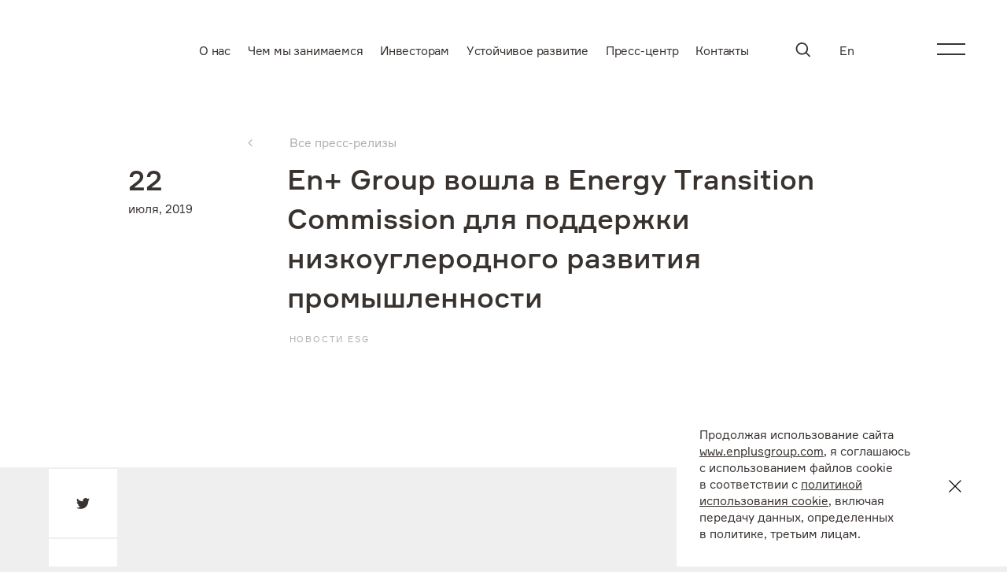

--- FILE ---
content_type: text/html; charset=UTF-8
request_url: https://www.enplusgroup.com/ru/media/news/press/en-group-voshla-v-energy-transition-commission-dlya-podderzhki-nizkouglerodnogo-razvitiya-promyshlen/
body_size: 17147
content:
<!doctype html>
<html lang="ru" class="animate-disabled "
      prefix="og: http://ogp.me/ns# fb: http://ogp.me/ns/fb#">
<head>

	<meta name="viewport"
	      content="width=device-width, user-scalable=no, initial-scale=1.0, maximum-scale=1.0, minimum-scale=1.0">
	<meta http-equiv="X-UA-Compatible" content="ie=edge">

	<link rel="apple-touch-icon" sizes="180x180" href="/favicon.ico">
	<link rel="mask-icon" href="/dist/safari-pinned-tab.svg" color="#5bbad5">
	<meta name="msapplication-TileColor" content="#ff941a">
	<meta name="msapplication-config" content="/dist/browserconfig.xml">
	<meta name="theme-color" content="#ffffff">

	<meta property="og:type" content="website">
	<meta property="og:site_name" content="EN+ Group">
	<meta property="og:title" content="En+ Group вошла в Energy Transition Commission для поддержки низкоуглеродного развития промышленности">
	<meta property="og:description" content="">
	<meta property="og:url" content="https://www.enplusgroup.com/ru/media/news/press/en-group-voshla-v-energy-transition-commission-dlya-podderzhki-nizkouglerodnogo-razvitiya-promyshlen/">
	<meta property="og:locale" content="ru_RU">
	<meta property="og:image" content="https://enplusgroup.com/img/default.svg">

	<link href="/local/templates/main/styles.css?17268196358" type="text/css"  data-template-style="true"  rel="stylesheet" />
<link href="/local/templates/main/template_styles.css?1726819635207" type="text/css"  data-template-style="true"  rel="stylesheet" />
<link href="/dist/css/index.css?1706863448187495" type="text/css" rel="stylesheet"/><link href="/dist/css/components.css?1722478203469599" type="text/css" rel="stylesheet"/><link href="/dist/prog/app.css?16595757001761" type="text/css" rel="stylesheet"/><meta http-equiv="Content-Type" content="text/html; charset=UTF-8">


<meta name="description" content="Последние новости компании Эн+ на официальном сайте." />


	<title>En+ Group вошла в Energy Transition Commission для поддержки низкоуглеродного развития промышленности</title>
</head>
<body class=" green-theme">

<div id="panel"></div>

	
                
<header class="header header--black"  data-burger-theme="transparent">

    
    <button class="burger burger-btn burger-btn--transparent" aria-label="Menu">
    <span></span>
</button>

    <div class="header__navigation container">

                    <div class="logo">
        <a class="logo__link"  href="/ru/" title="En+ Group" aria-label="Logo">
        <?xml version="1.0" encoding="UTF-8" standalone="no"?>
<!-- Created with Inkscape (http://www.inkscape.org/) -->

<svg
   version="1.1"
   id="svg2"
   width="122.25333"
   height="56.906666"
   viewBox="0 0 122.25333 56.906666"
   sodipodi:docname="EN+_Logo_Rus.eps"
   xmlns:inkscape="http://www.inkscape.org/namespaces/inkscape"
   xmlns:sodipodi="http://sodipodi.sourceforge.net/DTD/sodipodi-0.dtd"
   xmlns="http://www.w3.org/2000/svg"
   xmlns:svg="http://www.w3.org/2000/svg">
  <defs
     id="defs6" />
  <sodipodi:namedview
     id="namedview4"
     pagecolor="#ffffff"
     bordercolor="#000000"
     borderopacity="0.25"
     inkscape:showpageshadow="2"
     inkscape:pageopacity="0.0"
     inkscape:pagecheckerboard="0"
     inkscape:deskcolor="#d1d1d1" />
  <g
     id="g8"
     inkscape:groupmode="layer"
     inkscape:label="ink_ext_XXXXXX"
     transform="matrix(1.3333333,0,0,-1.3333333,0,56.906667)">
    <g
       id="g10"
       transform="scale(0.1)">
      <path
         d="m 789.691,254.754 c -24.367,0 -44.871,20.504 -44.871,44.871 v 127.16 h -29.605 v -127.16 c 0,-24.367 -20.508,-44.871 -44.871,-44.871 h -127.16 v -29.606 h 127.16 c 24.363,0 44.871,-20.503 44.871,-44.871 V 53.1172 H 744.82 V 180.277 c 0,24.368 20.504,44.871 44.871,44.871 h 127.161 v 29.606 H 789.691"
         style="fill-opacity:1;fill-rule:nonzero;stroke:none"
         fill="#fff"
         id="path12" />
      <path
         d="M 131.871,254.715 H 0 v -38.672 h 165.246 c 6.613,0 12.867,-7.09 12.867,-14.582 l -0.066,-54.77 H 27.2344 V 108.02 L 178.113,107.941 V 53.25 c 0,-7.4922 -6.25,-14.5781 -12.859,-14.5781 L 0,38.6719 V 0 h 131.871 c 49.535,0 88.34,38.0508 88.34,86.6289 v 81.4571 c 0,48.578 -38.805,86.629 -88.34,86.629"
         style="fill-opacity:1;fill-rule:nonzero;stroke:none"
         fill="#fff"
         id="path14" />
      <path
         d="M 449.551,254.715 V 146.445 H 297.375 v 108.27 H 255.777 V 0 h 41.598 V 108.234 H 449.551 V 0 h 41.597 v 254.715 h -41.597"
         style="fill-opacity:1;fill-rule:nonzero;stroke:none"
         fill="#fff"
         id="path16" />
    </g>
  </g>
</svg>
    </a>
    </div>
        
                    <nav class="main-nav">
	<ul class="nav list">

								
			<li class="nav__item">
				
  
        <a href="/ru/company/" class="link  "  >
                    <span class="link__text  underline" >О нас</span>
        
            </a>
    
			</li>

								
			<li class="nav__item">
				
  
        <a href="/ru/what-we-do/" class="link  "  >
                    <span class="link__text  underline" >Чем мы занимаемся</span>
        
            </a>
    
			</li>

								
			<li class="nav__item">
				
  
        <a href="/ru/investors/" class="link  "  >
                    <span class="link__text  underline" >Инвесторам</span>
        
            </a>
    
			</li>

								
			<li class="nav__item">
				
  
        <a href="/ru/sustainability/" class="link  "  >
                    <span class="link__text  underline" >Устойчивое развитие</span>
        
            </a>
    
			</li>

								
			<li class="nav__item">
				
  
        <a href="/ru/media/" class="link  "  >
                    <span class="link__text  underline" >Пресс-центр</span>
        
            </a>
    
			</li>

								
			<li class="nav__item">
				
  
        <a href="/ru/contacts/" class="link  "  >
                    <span class="link__text  underline" >Контакты</span>
        
            </a>
    
			</li>

		
	</ul>
</nav>
        
                    <div class="search search-btn">
    <form action="/ru/search/" method="get" >
                    	<div class="text-input">
			<label class="text-input__label" for="q">Поиск</label>
	
	<input class="text-input__input" type="text" id="q" name="q" placeholder="Поиск"          >
	
</div>
            </form>
    <button class="search--button" aria-label="Search">
        <svg width="23" height="23" viewBox="0 0 23 23" fill="none" xmlns="http://www.w3.org/2000/svg">
  <path fill-rule="evenodd" clip-rule="evenodd" d="M17.556 15.333l5 5a1.074 1.074 0 010 1.556 1.2 1.2 0 01-.777.333A1.2 1.2 0 0121 21.89l-5-5c-1.667 1.222-3.667 2-5.89 2A9.436 9.436 0 01.668 9.444 9.437 9.437 0 0110.112 0a9.437 9.437 0 019.444 9.444c0 2.223-.777 4.334-2 5.89zm-7.445-13.11c-4 0-7.222 3.221-7.222 7.221s3.222 7.223 7.223 7.223c2 0 3.777-.778 5.11-2.111a7.133 7.133 0 002.112-5.112c0-4-3.223-7.222-7.223-7.222z" fill="currentColor"/>
</svg>
    </button>
    <button class="search--close" aria-label="Close">
        <svg width="34" height="34" viewBox="0 0 34 34" fill="none" xmlns="http://www.w3.org/2000/svg">
  <path d="M22.657 11.343c.424.424.424.99 0 1.414L18.414 17l4.243 4.243c.424.424.424.99 0 1.414-.424.424-.99.424-1.414 0L17 18.414l-4.243 4.243c-.424.424-.99.424-1.414 0-.424-.424-.424-.99 0-1.414L15.586 17l-4.243-4.243c-.424-.424-.424-.99 0-1.414.424-.424.99-.424 1.414 0L17 15.586l4.243-4.243c.424-.424.99-.424 1.414 0z" fill="currentColor"/>
</svg>
    </button>

    <button class="search--submit" aria-label="Submit">
        <svg class="arrow-svg" width="16" height="16" fill="none" xmlns="http://www.w3.org/2000/svg">
  <path fill-rule="evenodd" clip-rule="evenodd" d="M13.333 7.998a.665.665 0 00-.202-.476l-4.66-4.66a.667.667 0 10-.943.943l3.529 3.528H3.333a.667.667 0 000 1.334h7.724l-3.529 3.528a.667.667 0 10.943.943l4.667-4.667a.664.664 0 00.195-.47V8v-.002z" fill="#fff"/>
</svg>
    </button>
</div>
        
                    <div class="lang-btn">
    <a class="language" href="/en/media/news/press/en-group-voshla-v-energy-transition-commission-dlya-podderzhki-nizkouglerodnogo-razvitiya-promyshlen/?from=ru" aria-label="En">En</a>
</div>

        
    </div>

            <div class="menu-background">
    <div class="container menu ">

        <div class="menu__inner">
            <div class="menu__navigation">

                                    <div class="logo">
        <a class="logo__link"  href="/ru/" title="En+ Group" aria-label="Logo">
        <?xml version="1.0" encoding="UTF-8" standalone="no"?>
<!-- Created with Inkscape (http://www.inkscape.org/) -->

<svg
   version="1.1"
   id="svg2"
   width="122.25333"
   height="56.906666"
   viewBox="0 0 122.25333 56.906666"
   sodipodi:docname="EN+_Logo_Rus.eps"
   xmlns:inkscape="http://www.inkscape.org/namespaces/inkscape"
   xmlns:sodipodi="http://sodipodi.sourceforge.net/DTD/sodipodi-0.dtd"
   xmlns="http://www.w3.org/2000/svg"
   xmlns:svg="http://www.w3.org/2000/svg">
  <defs
     id="defs6" />
  <sodipodi:namedview
     id="namedview4"
     pagecolor="#ffffff"
     bordercolor="#000000"
     borderopacity="0.25"
     inkscape:showpageshadow="2"
     inkscape:pageopacity="0.0"
     inkscape:pagecheckerboard="0"
     inkscape:deskcolor="#d1d1d1" />
  <g
     id="g8"
     inkscape:groupmode="layer"
     inkscape:label="ink_ext_XXXXXX"
     transform="matrix(1.3333333,0,0,-1.3333333,0,56.906667)">
    <g
       id="g10"
       transform="scale(0.1)">
      <path
         d="m 789.691,254.754 c -24.367,0 -44.871,20.504 -44.871,44.871 v 127.16 h -29.605 v -127.16 c 0,-24.367 -20.508,-44.871 -44.871,-44.871 h -127.16 v -29.606 h 127.16 c 24.363,0 44.871,-20.503 44.871,-44.871 V 53.1172 H 744.82 V 180.277 c 0,24.368 20.504,44.871 44.871,44.871 h 127.161 v 29.606 H 789.691"
         style="fill-opacity:1;fill-rule:nonzero;stroke:none"
         fill="#fff"
         id="path12" />
      <path
         d="M 131.871,254.715 H 0 v -38.672 h 165.246 c 6.613,0 12.867,-7.09 12.867,-14.582 l -0.066,-54.77 H 27.2344 V 108.02 L 178.113,107.941 V 53.25 c 0,-7.4922 -6.25,-14.5781 -12.859,-14.5781 L 0,38.6719 V 0 h 131.871 c 49.535,0 88.34,38.0508 88.34,86.6289 v 81.4571 c 0,48.578 -38.805,86.629 -88.34,86.629"
         style="fill-opacity:1;fill-rule:nonzero;stroke:none"
         fill="#fff"
         id="path14" />
      <path
         d="M 449.551,254.715 V 146.445 H 297.375 v 108.27 H 255.777 V 0 h 41.598 V 108.234 H 449.551 V 0 h 41.597 v 254.715 h -41.597"
         style="fill-opacity:1;fill-rule:nonzero;stroke:none"
         fill="#fff"
         id="path16" />
    </g>
  </g>
</svg>
    </a>
    </div>
                
                                    <div class="search search-btn">
    <form action="/ru/search/" method="get" >
                    	<div class="text-input text-input--white">
			<label class="text-input__label" for="q">Поиск</label>
	
	<input class="text-input__input" type="text" id="q" name="q" placeholder=""          >
	
</div>
            </form>
    <button class="search--button" aria-label="Search">
        <svg width="23" height="23" viewBox="0 0 23 23" fill="none" xmlns="http://www.w3.org/2000/svg">
  <path fill-rule="evenodd" clip-rule="evenodd" d="M17.556 15.333l5 5a1.074 1.074 0 010 1.556 1.2 1.2 0 01-.777.333A1.2 1.2 0 0121 21.89l-5-5c-1.667 1.222-3.667 2-5.89 2A9.436 9.436 0 01.668 9.444 9.437 9.437 0 0110.112 0a9.437 9.437 0 019.444 9.444c0 2.223-.777 4.334-2 5.89zm-7.445-13.11c-4 0-7.222 3.221-7.222 7.221s3.222 7.223 7.223 7.223c2 0 3.777-.778 5.11-2.111a7.133 7.133 0 002.112-5.112c0-4-3.223-7.222-7.223-7.222z" fill="currentColor"/>
</svg>
    </button>
    <button class="search--close" aria-label="Close">
        <svg width="34" height="34" viewBox="0 0 34 34" fill="none" xmlns="http://www.w3.org/2000/svg">
  <path d="M22.657 11.343c.424.424.424.99 0 1.414L18.414 17l4.243 4.243c.424.424.424.99 0 1.414-.424.424-.99.424-1.414 0L17 18.414l-4.243 4.243c-.424.424-.99.424-1.414 0-.424-.424-.424-.99 0-1.414L15.586 17l-4.243-4.243c-.424-.424-.424-.99 0-1.414.424-.424.99-.424 1.414 0L17 15.586l4.243-4.243c.424-.424.99-.424 1.414 0z" fill="currentColor"/>
</svg>
    </button>

    <button class="search--submit" aria-label="Submit">
        <svg class="arrow-svg" width="16" height="16" fill="none" xmlns="http://www.w3.org/2000/svg">
  <path fill-rule="evenodd" clip-rule="evenodd" d="M13.333 7.998a.665.665 0 00-.202-.476l-4.66-4.66a.667.667 0 10-.943.943l3.529 3.528H3.333a.667.667 0 000 1.334h7.724l-3.529 3.528a.667.667 0 10.943.943l4.667-4.667a.664.664 0 00.195-.47V8v-.002z" fill="#fff"/>
</svg>
    </button>
</div>
                
                                    <div class="lang-btn">
    <a class="language" href="/en/media/news/press/en-group-voshla-v-energy-transition-commission-dlya-podderzhki-nizkouglerodnogo-razvitiya-promyshlen/?from=ru" aria-label="En">En</a>
</div>

                
            </div>

            <div class="menu__main">

                                    <nav class="menu-nav">
	<ul class="nav nav--opened list">

					<li class="nav__item ">
				<a  href="/ru/company/"  data-text-anim="data-text-anim">О нас</a>

				<button class="nav__close" aria-label="close"></button>

				
					<ul class="nav__submenu list">

						
							<li>
								<a class="underline "  href="/ru/company/glance/"  data-text-anim="data-text-anim" >Вкратце об Эн+</a>
							</li>

						
							<li>
								<a class="underline "  href="/ru/company/glance/carbon-clarity/"  data-text-anim="data-text-anim" >О выбросах начистоту</a>
							</li>

						
							<li>
								<a class="underline "  href="/ru/company/glance/baikal/"  data-text-anim="data-text-anim" >Защитники Байкала</a>
							</li>

						
							<li>
								<a class="underline "  href="/ru/company/strategy/"  data-text-anim="data-text-anim" >Стратегия</a>
							</li>

						
							<li>
								<a class="underline "  href="/ru/company/business-model/"  data-text-anim="data-text-anim" >Бизнес-модель</a>
							</li>

						
							<li>
								<a class="underline "  href="/ru/map/"  data-text-anim="data-text-anim" >География активов</a>
							</li>

						
							<li>
								<a class="underline "  href="/ru/company/corporate-governance/"  data-text-anim="data-text-anim" >Корпоративное управление</a>
							</li>

						
							<li>
								<a class="underline "  href="https://career.enplusrusal.ru/main"  data-text-anim="data-text-anim" >Карьера в компании</a>
							</li>

						
							<li>
								<a class="underline "  href="/ru/company/tendery/"  data-text-anim="data-text-anim" >Тендеры</a>
							</li>

						
					</ul>
							</li>

					<li class="nav__item ">
				<a  href="/ru/what-we-do/"  data-text-anim="data-text-anim">Чем мы занимаемся</a>

				<button class="nav__close" aria-label="close"></button>

				
					<ul class="nav__submenu list">

						
							<li>
								<a class="underline "  href="/ru/what-we-do/metals-segment/"  data-text-anim="data-text-anim" >Металлургический сегмент</a>
							</li>

						
							<li>
								<a class="underline "  href="/ru/what-we-do/power-segment/"  data-text-anim="data-text-anim" >Энергетический сегмент</a>
							</li>

						
							<li>
								<a class="underline "  href="/ru/what-we-do/projects/"  data-text-anim="data-text-anim" >Проекты развития</a>
							</li>

						
							<li>
								<a class="underline "  href="/ru/what-we-do/metals-segment/allow/"  data-text-anim="data-text-anim" >Allow</a>
							</li>

						
							<li>
								<a class="underline "  href="/ru/what-we-do/metals-segment/aluminium/"  data-text-anim="data-text-anim" >Как создается алюминий</a>
							</li>

						
							<li>
								<a class="underline "  href="/ru/what-we-do/power-segment/hydropower/"  data-text-anim="data-text-anim" >Как создается гидроэнергия</a>
							</li>

						
							<li>
								<a class="underline "  href="/ru/what-we-do/professionalitet/"  data-text-anim="data-text-anim" >Профессионалитет</a>
							</li>

						
					</ul>
							</li>

					<li class="nav__item ">
				<a  href="/ru/investors/"  data-text-anim="data-text-anim">Инвесторам</a>

				<button class="nav__close" aria-label="close"></button>

				
					<ul class="nav__submenu list">

						
							<li>
								<a class="underline "  href="/ru/investors/why/"  data-text-anim="data-text-anim" >Почему инвестировать в Эн+</a>
							</li>

						
							<li>
								<a class="underline "  href="/ru/investors/key-figures/"  data-text-anim="data-text-anim" >Ключевые цифры</a>
							</li>

						
							<li>
								<a class="underline "  href="/ru/investors/results-and-disclosure/"  data-text-anim="data-text-anim" >Отчеты и результаты</a>
							</li>

						
							<li>
								<a class="underline "  href="/ru/investors/shareholders/"  data-text-anim="data-text-anim" >Информация для акционеров</a>
							</li>

						
							<li>
								<a class="underline "  href="/ru/investors/regulatory-news/"  data-text-anim="data-text-anim" >Раскрытие информации</a>
							</li>

						
							<li>
								<a class="underline "  href="/ru/investors/other-regulatory-disclosures/"  data-text-anim="data-text-anim" >Иные регуляторные раскрытия</a>
							</li>

						
							<li>
								<a class="underline "  href="/ru/investors/to-insiders/"  data-text-anim="data-text-anim" >Перечень инсайдерской информации</a>
							</li>

						
							<li>
								<a class="underline "  href="/ru/investors/tools/"  data-text-anim="data-text-anim" >Инструменты для инвесторов</a>
							</li>

						
							<li>
								<a class="underline "  href="/ru/investors/esg/"  data-text-anim="data-text-anim" >Для ESG инвесторов</a>
							</li>

						
							<li>
								<a class="underline "  href="/ru/investors/virtualsite/"  data-text-anim="data-text-anim" >Прочие материалы</a>
							</li>

						
							<li>
								<a class="underline "  href="/ru/investors/ir/"  data-text-anim="data-text-anim" >IR контакты</a>
							</li>

						
					</ul>
							</li>

					<li class="nav__item ">
				<a  href="/ru/sustainability/"  data-text-anim="data-text-anim">Устойчивое развитие</a>

				<button class="nav__close" aria-label="close"></button>

				
					<ul class="nav__submenu list">

						
							<li>
								<a class="underline "  href="/ru/sustainability/environment/"  data-text-anim="data-text-anim" >Охрана окружающей среды</a>
							</li>

						
							<li>
								<a class="underline "  href="/ru/sustainability/people/"  data-text-anim="data-text-anim" >Персонал</a>
							</li>

						
							<li>
								<a class="underline "  href="/ru/sustainability/health-and-safety/"  data-text-anim="data-text-anim" >Охрана труда и промышленная безопасность</a>
							</li>

						
							<li>
								<a class="underline "  href="/ru/sustainability/communities/"  data-text-anim="data-text-anim" >Местные сообщества</a>
							</li>

						
							<li>
								<a class="underline "  href="/ru/sustainability/ethics/"  data-text-anim="data-text-anim" >Бизнес этика и комплаенс</a>
							</li>

						
							<li>
								<a class="underline "  href="/ru/sustainability/innovations/"  data-text-anim="data-text-anim" >Инновации</a>
							</li>

						
							<li>
								<a class="underline "  href="/ru/sustainability/partnerships/"  data-text-anim="data-text-anim" >Партнерства</a>
							</li>

						
							<li>
								<a class="underline "  href="/ru/sustainability/un-sdgs/"  data-text-anim="data-text-anim" >Цели устойчивого развития ООН</a>
							</li>

						
							<li>
								<a class="underline "  href="/ru/sustainability/sustainability-report/"  data-text-anim="data-text-anim" >Отчет об устойчивом развитии</a>
							</li>

						
							<li>
								<a class="underline "  href="/ru/sustainability/esg-policies/"  data-text-anim="data-text-anim" >ESG-политики</a>
							</li>

						
					</ul>
							</li>

					<li class="nav__item ">
				<a  href="/ru/media/"  data-text-anim="data-text-anim">Пресс-центр</a>

				<button class="nav__close" aria-label="close"></button>

				
					<ul class="nav__submenu list">

						
							<li>
								<a class="underline "  href="/ru/media/news/press/"  data-text-anim="data-text-anim" >Новости</a>
							</li>

						
					</ul>
							</li>

					<li class="nav__item ">
				<a  href="/ru/contacts/"  data-text-anim="data-text-anim">Контакты</a>

				<button class="nav__close" aria-label="close"></button>

							</li>

		
	</ul>
</nav>
                
                                    <p class="nav-description"
                    data-text-anim="data-text-anim">Ведущий вертикально-интегрированный производитель алюминия и электроэнергии</p>
                
            </div>


            <div class="menu__footer">
                <div class="subscribe-wrapper">
                                            <div class="subscribe">
            
                                        
            <button type="button"
                class="btn subscribe__toggle         "
                                                                            >
                                        <span class="btn__text">Подписаться</span>
                    </button>
    
    

    <div class="subscribe__wrap">
        <div class="subscribe__inner">
            <button class="subscribe__close" type="button" aria-label="close">
                <svg width="21" height="21" viewBox="0 0 21 21" fill="none" xmlns="http://www.w3.org/2000/svg">
<path fill-rule="evenodd" clip-rule="evenodd" d="M9.26561 10.3263L0.25 1.31066L1.31066 0.25L10.3263 9.26561L19.3419 0.25L20.4025 1.31066L11.3869 10.3263L20.4025 19.3419L19.3419 20.4025L10.3263 11.3869L1.31066 20.4025L0.25 19.3419L9.26561 10.3263Z" fill="#393330"/>
</svg>
            </button>

                            <p class="page-footer__title">Выберите темы, которые вас интересуют</p>
            

            <form action=""  data-subscribe-form >

                <input type="hidden" name="sessid" id="sessid_1" value="452b52b54828c929eadd66a6c6421ec3" /><input name="site_id" type="hidden" value="s1">

                <div class="subscribe__row">
                                            <div class="subscribe__fields">
                                                            <div class="subscribe__field ">
                                    	<div class="text-input text-input--white">
			<label for="email_3s6" class="text-input__label visually-hidden">email</label>
	
	<input class="text-input__input js-mask-email subscribe__input" type="email" id="email_3s6" name="email" placeholder="Ваш email"    data-pristine-email-message=""     required data-pristine-required-message=""     >
	
</div>
                                </div>
                                                            <div class="subscribe__field ">
                                    	<div class="custom-select  custom-select--subscribe   custom-select--white ">
                    <label for="footer-subscribe-topics_3s6" class="custom-select__label visually-hidden">footer-subscribe-topics_3s6</label>
        <select class="custom-select__select custom-select__select--multy"
            name="rubrics[]"
            id="footer-subscribe-topics_3s6"
        

                    data-placeholder="Выберите вариант"
                            data-placeholder-multiple="Выберите темы,Выбрана __count__ тема,Выбрано __count__ темы"
        
                                        >

                    <option value="8"
                                            >
                Новости
            </option>
                    <option value="9"
                                            >
                Раскрытие информации
            </option>
            </select>
</div>
                                </div>
                                                            <div class="subscribe__field subscribe__field--agreement">
                                    	<div class="checkbox  checkbox--white ">
	<input class="visually-hidden"
        type="checkbox"
        name="agreement"
        id="agreement_3s6"
                    required data-pristine-required-message=""
                        >
	<label class="checkbox__label subscribe__checkbox-label" for="agreement_3s6">Я согласен на обработку моих персональных данных</label>
</div>

                                </div>
                                                    </div>
                    
                                            <div class="subscribe__submit">
                            
	
	
			
                                        
            <button type="submit"
                class="btn  btn--false      btn--underline  "
                                                                            >
                                        <span class="btn__text underline">Подписаться</span>
                    </button>
    
	                        </div>
                                    </div>


                                    <div class="modal-message closed" data-popup-message data-success-message>
    <button type="button" class="modal-message__close"><svg width="27" height="27" viewBox="0 0 27 27" fill="none" xmlns="http://www.w3.org/2000/svg">
<path fill-rule="evenodd" clip-rule="evenodd" d="M12.0208 13.435L0.707107 2.12132C0.316582 1.7308 0.316583 1.09763 0.707107 0.707107C1.09763 0.316583 1.7308 0.316583 2.12132 0.707107L13.435 12.0208L24.7487 0.707107C25.1393 0.316582 25.7724 0.316583 26.163 0.707107C26.5535 1.09763 26.5535 1.7308 26.163 2.12132L14.8492 13.435L26.163 24.7487C26.5535 25.1393 26.5535 25.7724 26.163 26.163C25.7724 26.5535 25.1393 26.5535 24.7487 26.163L13.435 14.8492L2.12132 26.163C1.7308 26.5535 1.09763 26.5535 0.707107 26.163C0.316582 25.7724 0.316583 25.1393 0.707107 24.7487L12.0208 13.435Z"/>
</svg>
</button>
    <div class="key-factor">
        <div class="key-factor__wrapper">
            <p class="key-factor__value" data-heading data-col="1">Спасибо!</p>
        </div>
        <p class="key-factor__text" data-text data-col="2">Вы подписались на рассылку</p>
    </div>
</div>
                
                                    <div class="modal-message closed" data-popup-message data-error-message>
    <button type="button" class="modal-message__close"><svg width="27" height="27" viewBox="0 0 27 27" fill="none" xmlns="http://www.w3.org/2000/svg">
<path fill-rule="evenodd" clip-rule="evenodd" d="M12.0208 13.435L0.707107 2.12132C0.316582 1.7308 0.316583 1.09763 0.707107 0.707107C1.09763 0.316583 1.7308 0.316583 2.12132 0.707107L13.435 12.0208L24.7487 0.707107C25.1393 0.316582 25.7724 0.316583 26.163 0.707107C26.5535 1.09763 26.5535 1.7308 26.163 2.12132L14.8492 13.435L26.163 24.7487C26.5535 25.1393 26.5535 25.7724 26.163 26.163C25.7724 26.5535 25.1393 26.5535 24.7487 26.163L13.435 14.8492L2.12132 26.163C1.7308 26.5535 1.09763 26.5535 0.707107 26.163C0.316582 25.7724 0.316583 25.1393 0.707107 24.7487L12.0208 13.435Z"/>
</svg>
</button>
    <div class="key-factor">
        <div class="key-factor__wrapper">
            <p class="key-factor__value" data-heading data-col="1">Ошибка</p>
        </div>
        <p class="key-factor__text" data-text data-col="2">Скорректируйте данные и повторите попытку</p>
    </div>
</div>
                            </form>
        </div>
    </div>
</div>
                    
                                            <div class="social page-footer__social">
    <ul class="social__list">
                    <li class="social__item">
                
  
        <a href="https://vk.com/enplusgroup" class="link  "  >
                    <span class="link__text  underline" >VK</span>
        
            </a>
    
            </li>
                    <li class="social__item">
                
  
        <a href="https://ok.ru/group/63132437184681" class="link  "  >
                    <span class="link__text  underline" >OK</span>
        
            </a>
    
            </li>
                    <li class="social__item">
                
  
        <a href="https://t.me/enplusgroup" class="link  "  >
                    <span class="link__text  underline" >Telegram</span>
        
            </a>
    
            </li>
                    <li class="social__item">
                
  
        <a href="https://www.youtube.com/user/TheEnplus" class="link  "  >
                    <span class="link__text  underline" >Youtube</span>
        
            </a>
    
            </li>
            </ul>
</div>
                                    </div>
            </div>
        </div>
    </div>
</div>
    
            <button class="button button--scroll" aria-label="Прокрутите вниз"></button>
    
</header>

<main>

      
    <section class="intro intro--simple">

                    
	

<div class="intro-banner intro-banner--factors" data-burger-theme="transparent">
	<div class="container">
		<div class="grid intro-banner__wrapper ">

							<div class="intro-info grid__col grid__col--10">

    <div data-ajax-replace-content="breadcrumbs">
                        <div class="breadcrumbs">
                    <div class="breadcrumbs__item ">

                                    <span class="breadcrumbs__arrow"><svg xmlns="http://www.w3.org/2000/svg" viewBox="0 0 4.56 7.71" width="6" height="9" fill="#2e3134">
    <path d="M3.85,7.71,4.56,7,1.41,3.85,4.56.71,3.85,0,0,3.85Z"/>
</svg></span>
                
                <a  href="/ru/media/news/"  class="breadcrumbs__link">Все пресс-релизы</a>
            </div>
            </div>
            </div>

    <div class="intro-info__title">
        <h1 class="heading heading--h2">En+ Group вошла в Energy Transition Commission для поддержки низкоуглеродного развития промышленности</h1>
    </div>

    
            <p class="intro-info__heading_secondary">Новости ESG</p>
    
    
</div>
			
			
                            
                
<div class="factor " >
	
	<p class="factor__first-raw">
		
		
        			<span class="factor__value" data-value="22"  data-num-anim  >
				22
			</span>
		
		
	</p>
			<p class="factor__text"  >
			июля, 2019
		</p>
		</div>
			
		</div>
	</div>
</div>
        
        
    </section>

  
<div data-sticky-container class="mb-6">
            <div data-sticky class="d-lg-none article-share">
            <div class="ya-share2" data-services="twitter,facebook,vkontakte,linkedin" data-direction="vertical" data-title=""></div>
        </div>
    
    
    <div class="pt-6">
        
<div class="user-text__wrapper mt-80">

    <div class="user-text" >

        
            <p>
 <b>23&nbsp;июля 2019 года</b>&nbsp;–&nbsp;En+&nbsp;Group&nbsp;(далее <b>«En+»</b> или <b>«Группа»</b>), ведущий вертикально интегрированный производитель алюминия и электроэнергии, присоединился к&nbsp;Energy&nbsp;Transition&nbsp;Commission&nbsp;(далее <b>«ЕТС»</b>).
</p>
<p>
	 Компания реализует стратегию, которая призвана обеспечить лидерство в глобальных процессах по переходу на использование низкоуглеродного алюминия. Группа окажет поддержку исследованиям ЕТС в области достижения нулевых выбросов СО2&nbsp;тяжёлой промышленности и будет сотрудничать с другими членами организации для выработки комплекса наиболее эффективных мер по достижению этой цели.
</p>
<p>
	 ЕТС – альянс крупнейших мировых компаний, НКО и научного сообщества, созданный с для поиска ответа на вопрос: как обеспечить энергией растущее население планеты и обеспечить рост экономического благосостояния, не нанося окружающей среде непоправимый ущерб? Организация обеспечивает лица, ответственные за принятие решений, аналитическими и исследовательскими данными, формирует ориентиры для разработки регуляторных документов, вовлекает широкую общественность и отдельные заинтересованные стороны в продвижение масштабных стратегий энергетического перехода. Среди участников ЕТС такие компании, как:&nbsp;BP,&nbsp;Royal&nbsp;Dutch&nbsp;Shell,&nbsp;HSBC, Лондонская школа экономики, Фонд ООН и Европейский климатический фонд и пр.
</p>
<p>
	 En+ намерена изучить международный опыт других участников ЕТС для того, чтобы определить новые способы достижения собственных целей по снижению выбросов парниковых газов. Помимо этого, Группа поделится опытом, накопленным в рамках собственных программ устойчивого развития, для поддержки исследований и инициатив, способствующих глобальному переходу к масштабному использованию низкоуглеродных материалов.
</p>
<p>
 <b>Лорд Адэр Тернер, Председатель&nbsp;ETC: </b>
</p>
 <b> </b>
<p>
	 «В отчёте&nbsp;ETC&nbsp;под названием «Миссия выполнима» мы указали, что есть реальная возможность масштабной деуглеродизации тяжёлой промышленности. В частности, в алюминиевой отрасли использование безуглеродных источников энергии может сыграть существенную роль.&nbsp;En+&nbsp;Group&nbsp;продемонстрировала свою серьёзную приверженность целям низкоуглеродного развития. Накопленный Группой опыт в снижении выбросов СО2 и её стремление к дальнейшему снижению углеродного следа станут бесценным вкладом в наш многогранный партнёрский альянс и ускорят начало новой экономической эры – без выбросов парниковых газов».
</p>
<p>
 <b>Лорд Баркер, Исполнительный председатель&nbsp;En+&nbsp;Group: </b>
</p>
 <b> </b>
<p>
	 «En+&nbsp;Group&nbsp;намерена стать лидером перехода к глобальной низкоуглеродной экономике. Являясь крупнейшим в мире производителем алюминия за пределами Китая, мы как никто другой ответственны за то, чтобы способствовать прогрессу, и убеждены, что производство металла с низким углеродным следом – это единственный способ, каким наш бизнес, да и вся отрасль, могут обеспечить себе место в экономике будущего.
</p>
<p>
	 Обширный и глубокий опыт участников ЕТС поможет нам вывести наши программы устойчивого развития на новый уровень и использовать передовые достижения со всего мира в реализации новых инициатив по снижению углеродного следа наших производств. С другой стороны, вместе с партнёрами по ЕТС мы сможем способствовать переходу к низкоуглеродным материалам на мировом уровне».
</p>
<p>
 <b>Владимир Кирюхин, Генеральный директор&nbsp;En+&nbsp;Group: </b>
</p>
 <b> </b>
<p>
	 «Вступление в&nbsp;ETC&nbsp;– важный шаг для&nbsp;En+&nbsp;Group. Я горжусь теми существенными успехами, что наша Компания добилась в плане сокращения выбросов парниковых газов и повышения эффективности гидрогенерирующих и металлургических предприятий. Сочетание наших знаний и опыта со знаниями и опытом других мировых корпоративных лидеров даст новый стимул развитию и поможет нам повысить ценность нашей деятельности, снижая при этом воздействие на планету».
</p>
<p>
 <b>О&nbsp;Energy&nbsp;Transition&nbsp;Commission </b>
</p>
 <b> </b>
<p>
	 Energy&nbsp;Transition&nbsp;Commission&nbsp;объединяет лидеров различных областей энергетики: производителей и пользователей энергии, поставщиков оборудования, инвесторов, некоммерческие организации и учёных из развитых и развивающихся стран. Их общая цель – ускорить переход на низкоуглеродные энергосистемы, способствующие стабильному экономическому развитию и снижающие темпы глобального потепления до уровня значительно ниже 2˚C, по возможности приближаясь к 1,5˚C. В ЕТС сопредседательствуют лорд Адэр Тернер и доктор Аджай Матур.
</p>
<p>
	 Последний отчёт КЭП «Миссия выполнима: снижение углеродных выбросов в наиболее косных секторах промышленности до нуля к середине столетия» можно прочитать на интернет-сайте ЕТС по адресу:&nbsp;<a href="http://www.energy-transitions.org/mission-possible">www.energy-transitions.org/mission-possible</a>
</p>

        
    </div>

</div>

        
        
        
            </div>
</div>



  <div class="d-none d-lg-block article-share">
    <div class="container">
      <div class="ya-share2" data-services="twitter,facebook,vkontakte,linkedin" data-direction="vertical" data-title=""></div>
    </div>
  </div>


    



<section class="cards-section  container">

			<h2 class="cards-section__heading">Новости</h2>
	
	
	
		<div class="cards-section__cards ">

			
				
        
    
        
    <div class="cards-row  swiper-container" >
        <div class="swiper-wrapper"data-ajax-content>

                    <div class="cards-row__card cards-row__card--press swiper-slide">
                    <a href="/ru/media/news/press/strategicheskiy-proekt-en-dlya-zabaykalya-i-buryatii-postroyat-tes-moshchnostyu-1-gvt/" class="press-card " >
			<div class="press-card__image image-mask hide" data-aos='custom'>
			            <img class="image is-lazy"
             src="[data-uri]"
             data-src="/img/default.svg"
             data-srcset="/img/default.svg"             alt="image"
                                    >
    		</div>
	
			<div class="press-card__text">

			
			<div class="press-card__desc">
				<p>Стратегический проект Эн+: для Забайкалья и Бурятии построят ТЭС мощностью 1 ГВт</p>
			</div>

			
				<p class="press-card__date">
					<time  datetime="1768510800" >16 янв 2026</time>
				</p>

			
		</div>
	</a>
            </div>
                    <div class="cards-row__card cards-row__card--press swiper-slide">
                    <a href="/ru/media/news/press/en-predstavila-pervyy-v-rossii-doklad-o-vklade-biznesa-v-sokhranenie-ekosistemy-baykala/" class="press-card " >
			<div class="press-card__image image-mask hide" data-aos='custom'>
			            <img class="image is-lazy"
             src="[data-uri]"
             data-src="/img/default.svg"
             data-srcset="/img/default.svg"             alt="image"
                                    >
    		</div>
	
			<div class="press-card__text">

			
			<div class="press-card__desc">
				<p>Эн+ представила первый в России доклад о вкладе бизнеса в сохранение экосистемы Байкала</p>
			</div>

			
				<p class="press-card__date">
					<time  datetime="1765400400" >11 дек 2025</time>
				</p>

			
		</div>
	</a>
            </div>
                    <div class="cards-row__card cards-row__card--press swiper-slide">
                    <a href="/ru/media/news/press/en-zapustila-v-irkutske-krupneyshiy-za-poslednie-polveka-proekt-v-sfere-teploenergetiki/" class="press-card " >
			<div class="press-card__image image-mask hide" data-aos='custom'>
			            <img class="image is-lazy"
             src="[data-uri]"
             data-src="/img/default.svg"
             data-srcset="/img/default.svg"             alt="image"
                                    >
    		</div>
	
			<div class="press-card__text">

			
			<div class="press-card__desc">
				<p>Эн+ запустила в Иркутске крупнейший за последние полвека проект в сфере теплоэнергетики</p>
			</div>

			
				<p class="press-card__date">
					<time  datetime="1762808400" >11 ноя 2025</time>
				</p>

			
		</div>
	</a>
            </div>
        
        </div>

            </div>


					</div>

	
			<div ></div>
	
</section>

</main><footer class="page-footer">
    <div class="container page-footer__container">
        <div class="page-footer__row page-footer__top">
                            <div class="logo">
        <a class="logo__link"  href="/ru/" title="En+ Group" aria-label="Logo">
        <?xml version="1.0" encoding="UTF-8" standalone="no"?>
<!-- Created with Inkscape (http://www.inkscape.org/) -->

<svg
   version="1.1"
   id="svg2"
   width="122.25333"
   height="56.906666"
   viewBox="0 0 122.25333 56.906666"
   sodipodi:docname="EN+_Logo_Rus.eps"
   xmlns:inkscape="http://www.inkscape.org/namespaces/inkscape"
   xmlns:sodipodi="http://sodipodi.sourceforge.net/DTD/sodipodi-0.dtd"
   xmlns="http://www.w3.org/2000/svg"
   xmlns:svg="http://www.w3.org/2000/svg">
  <defs
     id="defs6" />
  <sodipodi:namedview
     id="namedview4"
     pagecolor="#ffffff"
     bordercolor="#000000"
     borderopacity="0.25"
     inkscape:showpageshadow="2"
     inkscape:pageopacity="0.0"
     inkscape:pagecheckerboard="0"
     inkscape:deskcolor="#d1d1d1" />
  <g
     id="g8"
     inkscape:groupmode="layer"
     inkscape:label="ink_ext_XXXXXX"
     transform="matrix(1.3333333,0,0,-1.3333333,0,56.906667)">
    <g
       id="g10"
       transform="scale(0.1)">
      <path
         d="m 789.691,254.754 c -24.367,0 -44.871,20.504 -44.871,44.871 v 127.16 h -29.605 v -127.16 c 0,-24.367 -20.508,-44.871 -44.871,-44.871 h -127.16 v -29.606 h 127.16 c 24.363,0 44.871,-20.503 44.871,-44.871 V 53.1172 H 744.82 V 180.277 c 0,24.368 20.504,44.871 44.871,44.871 h 127.161 v 29.606 H 789.691"
         style="fill-opacity:1;fill-rule:nonzero;stroke:none"
         fill="#fff"
         id="path12" />
      <path
         d="M 131.871,254.715 H 0 v -38.672 h 165.246 c 6.613,0 12.867,-7.09 12.867,-14.582 l -0.066,-54.77 H 27.2344 V 108.02 L 178.113,107.941 V 53.25 c 0,-7.4922 -6.25,-14.5781 -12.859,-14.5781 L 0,38.6719 V 0 h 131.871 c 49.535,0 88.34,38.0508 88.34,86.6289 v 81.4571 c 0,48.578 -38.805,86.629 -88.34,86.629"
         style="fill-opacity:1;fill-rule:nonzero;stroke:none"
         fill="#fff"
         id="path14" />
      <path
         d="M 449.551,254.715 V 146.445 H 297.375 v 108.27 H 255.777 V 0 h 41.598 V 108.234 H 449.551 V 0 h 41.597 v 254.715 h -41.597"
         style="fill-opacity:1;fill-rule:nonzero;stroke:none"
         fill="#fff"
         id="path16" />
    </g>
  </g>
</svg>
    </a>
    </div>
            
                            <div class="page-footer__menu">
                    <ul class="small-menu">
            
        <li class="small-menu__item">
            
  
        <a href="/ru/company/" class="link   "  >
                    <span class="link__text  underline" >О нас</span>
        
            </a>
    
        </li>
            
        <li class="small-menu__item">
            
  
        <a href="/ru/what-we-do/" class="link   "  >
                    <span class="link__text  underline" >Чем мы занимаемся</span>
        
            </a>
    
        </li>
            
        <li class="small-menu__item">
            
  
        <a href="/ru/investors/" class="link   "  >
                    <span class="link__text  underline" >Инвесторам</span>
        
            </a>
    
        </li>
            
        <li class="small-menu__item">
            
  
        <a href="/ru/sustainability/" class="link   "  >
                    <span class="link__text  underline" >Устойчивое развитие</span>
        
            </a>
    
        </li>
            
        <li class="small-menu__item">
            
  
        <a href="/ru/media/" class="link   "  >
                    <span class="link__text  underline" >Пресс-центр</span>
        
            </a>
    
        </li>
            
        <li class="small-menu__item">
            
  
        <a href="/ru/contacts/" class="link   "  >
                    <span class="link__text  underline" >Контакты</span>
        
            </a>
    
        </li>
    </ul>
                </div>
            
            <div class="subscribe-wrapper">
                                    <div class="subscribe">
            
                                        
            <button type="button"
                class="btn subscribe__toggle         "
                                                                            >
                                        <span class="btn__text">Подписаться</span>
                    </button>
    
    

    <div class="subscribe__wrap">
        <div class="subscribe__inner">
            <button class="subscribe__close" type="button" aria-label="close">
                <svg width="21" height="21" viewBox="0 0 21 21" fill="none" xmlns="http://www.w3.org/2000/svg">
<path fill-rule="evenodd" clip-rule="evenodd" d="M9.26561 10.3263L0.25 1.31066L1.31066 0.25L10.3263 9.26561L19.3419 0.25L20.4025 1.31066L11.3869 10.3263L20.4025 19.3419L19.3419 20.4025L10.3263 11.3869L1.31066 20.4025L0.25 19.3419L9.26561 10.3263Z" fill="#393330"/>
</svg>
            </button>

                            <p class="page-footer__title">Выберите темы, которые вас интересуют</p>
            

            <form action=""  data-subscribe-form >

                <input type="hidden" name="sessid" id="sessid" value="452b52b54828c929eadd66a6c6421ec3" /><input name="site_id" type="hidden" value="s1">

                <div class="subscribe__row">
                                            <div class="subscribe__fields">
                                                            <div class="subscribe__field ">
                                    	<div class="text-input text-input--black">
			<label for="email_6tr" class="text-input__label visually-hidden">email</label>
	
	<input class="text-input__input js-mask-email subscribe__input" type="email" id="email_6tr" name="email" placeholder="Ваш email"    data-pristine-email-message=""     required data-pristine-required-message=""     >
	
</div>
                                </div>
                                                            <div class="subscribe__field ">
                                    	<div class="custom-select  custom-select--subscribe   custom-select--black ">
                    <label for="footer-subscribe-topics_6tr" class="custom-select__label visually-hidden">footer-subscribe-topics_6tr</label>
        <select class="custom-select__select custom-select__select--multy"
            name="rubrics[]"
            id="footer-subscribe-topics_6tr"
        

                    data-placeholder="Выберите вариант"
                            data-placeholder-multiple="Выберите темы,Выбрана __count__ тема,Выбрано __count__ темы"
        
                                        >

                    <option value="8"
                                            >
                Новости
            </option>
                    <option value="9"
                                            >
                Раскрытие информации
            </option>
            </select>
</div>
                                </div>
                                                            <div class="subscribe__field subscribe__field--agreement">
                                    	<div class="checkbox  checkbox--black ">
	<input class="visually-hidden"
        type="checkbox"
        name="agreement"
        id="agreement_6tr"
                    required data-pristine-required-message=""
                        >
	<label class="checkbox__label subscribe__checkbox-label" for="agreement_6tr">Я согласен на обработку моих персональных данных</label>
</div>

                                </div>
                                                    </div>
                    
                                            <div class="subscribe__submit">
                            
	
	
			
                                        
            <button type="submit"
                class="btn  btn--false      btn--underline  "
                                                                            >
                                        <span class="btn__text underline">Подписаться</span>
                    </button>
    
	                        </div>
                                    </div>


                                    <div class="modal-message closed" data-popup-message data-success-message>
    <button type="button" class="modal-message__close"><svg width="27" height="27" viewBox="0 0 27 27" fill="none" xmlns="http://www.w3.org/2000/svg">
<path fill-rule="evenodd" clip-rule="evenodd" d="M12.0208 13.435L0.707107 2.12132C0.316582 1.7308 0.316583 1.09763 0.707107 0.707107C1.09763 0.316583 1.7308 0.316583 2.12132 0.707107L13.435 12.0208L24.7487 0.707107C25.1393 0.316582 25.7724 0.316583 26.163 0.707107C26.5535 1.09763 26.5535 1.7308 26.163 2.12132L14.8492 13.435L26.163 24.7487C26.5535 25.1393 26.5535 25.7724 26.163 26.163C25.7724 26.5535 25.1393 26.5535 24.7487 26.163L13.435 14.8492L2.12132 26.163C1.7308 26.5535 1.09763 26.5535 0.707107 26.163C0.316582 25.7724 0.316583 25.1393 0.707107 24.7487L12.0208 13.435Z"/>
</svg>
</button>
    <div class="key-factor">
        <div class="key-factor__wrapper">
            <p class="key-factor__value" data-heading data-col="1">Спасибо!</p>
        </div>
        <p class="key-factor__text" data-text data-col="2">Вы подписались на рассылку</p>
    </div>
</div>
                
                                    <div class="modal-message closed" data-popup-message data-error-message>
    <button type="button" class="modal-message__close"><svg width="27" height="27" viewBox="0 0 27 27" fill="none" xmlns="http://www.w3.org/2000/svg">
<path fill-rule="evenodd" clip-rule="evenodd" d="M12.0208 13.435L0.707107 2.12132C0.316582 1.7308 0.316583 1.09763 0.707107 0.707107C1.09763 0.316583 1.7308 0.316583 2.12132 0.707107L13.435 12.0208L24.7487 0.707107C25.1393 0.316582 25.7724 0.316583 26.163 0.707107C26.5535 1.09763 26.5535 1.7308 26.163 2.12132L14.8492 13.435L26.163 24.7487C26.5535 25.1393 26.5535 25.7724 26.163 26.163C25.7724 26.5535 25.1393 26.5535 24.7487 26.163L13.435 14.8492L2.12132 26.163C1.7308 26.5535 1.09763 26.5535 0.707107 26.163C0.316582 25.7724 0.316583 25.1393 0.707107 24.7487L12.0208 13.435Z"/>
</svg>
</button>
    <div class="key-factor">
        <div class="key-factor__wrapper">
            <p class="key-factor__value" data-heading data-col="1">Ошибка</p>
        </div>
        <p class="key-factor__text" data-text data-col="2">Скорректируйте данные и повторите попытку</p>
    </div>
</div>
                            </form>
        </div>
    </div>
</div>
                
                                    <div class="social page-footer__social">
    <ul class="social__list">
                    <li class="social__item">
                
  
        <a href="https://vk.com/enplusgroup" class="link  "  >
                    <span class="link__text  underline" >VK</span>
        
            </a>
    
            </li>
                    <li class="social__item">
                
  
        <a href="https://ok.ru/group/63132437184681" class="link  "  >
                    <span class="link__text  underline" >OK</span>
        
            </a>
    
            </li>
                    <li class="social__item">
                
  
        <a href="https://t.me/enplusgroup" class="link  "  >
                    <span class="link__text  underline" >Telegram</span>
        
            </a>
    
            </li>
                    <li class="social__item">
                
  
        <a href="https://www.youtube.com/user/TheEnplus" class="link  "  >
                    <span class="link__text  underline" >Youtube</span>
        
            </a>
    
            </li>
            </ul>
</div>
                            </div>
        </div>

        <div class="page-footer__row page-footer__bottom">
                            <p class="page-footer__copyright">Copyright © 2026 IPJSC EN+ GROUP</p>
            
                            <div class="page-footer__privacy-menu">
                    <ul class="privacy-menu">
            <li class="privacy-menu__item">
            <a class="privacy-menu__link" href="/ru/policy/">Политика приватности</a>
        </li>
            <li class="privacy-menu__item">
            <a class="privacy-menu__link" href="http://www.e-disclosure.ru/portal/company.aspx?id=37955">Раскрытие информации на странице ООО «Интерфакс-ЦРКИ»</a>
        </li>
    </ul>
                </div>
                        <div>

                                    <a class="page-footer__developer" href="http://uplab.ru" target="_blank">
                        <span>Сделано&nbsp;в</span>
                                                    <svg width="38" height="12" viewBox="0 0 38 12" fill="none" xmlns="http://www.w3.org/2000/svg">
<path d="M34.973 2.43243C34.1621 2.27027 33.3513 2.48649 32.5946 2.81081C32.5946 1.89189 32.5946 0.918919 32.5946 0C32.1621 0.0540541 31.7297 0.27027 31.4054 0.648649C30.973 1.18919 30.8108 1.89189 30.8108 2.59459C30.8108 4.97297 30.8108 7.2973 30.8108 9.67568C32 9.67568 33.1351 9.67568 34.3243 9.67568C35.0811 9.67568 35.8378 9.45946 36.4865 9.02703C37.0811 8.59459 37.5135 7.89189 37.6757 7.13514C37.8919 6.16216 37.8378 5.08108 37.3513 4.21622C36.9189 3.24324 36 2.59459 34.973 2.43243ZM36.1081 6.7027C36 7.2973 35.6757 7.89189 35.1351 8.16216C34.9189 8.27027 34.6486 8.32432 34.3784 8.32432C33.7838 8.32432 33.2432 8.32432 32.6486 8.32432C32.6486 6.86486 32.6486 5.35135 32.6486 3.89189C33.2432 3.89189 33.7838 3.89189 34.3784 3.89189C34.9189 3.89189 35.4594 4.21622 35.7297 4.64865C36.1621 5.18919 36.2162 6 36.1081 6.7027Z" />
<path d="M18.1081 1.51346C17.8919 1.94589 17.9459 2.43238 17.9459 2.91887C17.9459 5.13508 17.9459 9.67562 17.9459 9.67562H19.6216C19.6216 9.67562 19.6757 3.3513 19.6757 0.162109C18.973 0.324272 18.3784 0.810758 18.1081 1.51346Z" />
<path d="M4.7027 2.64878C4.7027 4.81094 4.7027 6.43256 4.7027 8.37851C4.32432 8.37851 3.89189 8.32446 3.51351 8.32446C3.02703 8.32446 2.54054 8.00013 2.27027 7.62175C1.94595 7.18932 1.83784 6.70284 1.83784 6.16229C1.83784 4.97311 1.83784 4.2704 1.83784 2.64878C1.24324 2.64878 0 2.64878 0 2.64878C0 2.64878 0 5.08121 0 6.32446C0 7.18932 0.216216 8.10824 0.864865 8.75689C1.51351 9.40554 2.43243 9.62175 3.35135 9.62175C4.37838 9.62175 5.45946 9.67581 6.48649 9.67581C6.48649 7.29743 6.48649 2.59473 6.48649 2.59473C6.48649 2.59473 5.2973 2.64878 4.7027 2.64878Z" />
<path d="M13.7297 2.81075C13.2432 2.59453 12.7027 2.64858 12.1621 2.64858C11.027 2.64858 9.94593 2.64858 8.81079 2.64858C8.81079 5.35129 8.81079 7.24318 8.81079 9.5675C8.81079 10.1621 8.9189 10.8107 9.24322 11.2972C9.51349 11.7297 10.054 11.9459 10.5405 11.9999C10.5405 11.1351 10.5405 10.2702 10.5405 9.40534C11.027 9.62156 11.5675 9.72967 12.1081 9.78372C12.973 9.83777 13.8919 9.5675 14.5405 8.97291C15.2432 8.37831 15.6757 7.51345 15.7838 6.64858C15.8919 5.89183 15.7838 5.08102 15.4594 4.37831C15.1351 3.67561 14.4865 3.08102 13.7297 2.81075ZM14.1081 6.43237C14.054 7.02696 13.7297 7.62156 13.2432 7.94588C12.973 8.1621 12.5946 8.27021 12.2703 8.27021C11.7297 8.27021 11.1892 8.27021 10.5946 8.27021C10.5946 6.81075 10.5946 5.29723 10.5946 3.83777C11.2432 3.83777 11.8919 3.83777 12.5405 3.83777C12.973 3.83777 13.4054 4.1621 13.6757 4.48642C14.054 5.08102 14.1621 5.78372 14.1081 6.43237Z" />
<path d="M25.189 2.54046C24.3242 2.54046 23.4593 2.75667 22.7566 3.29721C22.1079 3.83775 21.6755 4.64856 21.6215 5.51343C21.5134 6.4864 21.6755 7.45938 22.2161 8.27019C22.6485 8.91884 23.2971 9.35127 24.0539 9.56748C24.4323 9.67559 24.8106 9.72965 25.189 9.72965C26.3242 9.72965 28.5404 9.72965 28.5404 9.72965C28.5404 9.72965 28.5404 4.97289 28.5404 2.59451C27.4052 2.54046 26.3242 2.4864 25.189 2.54046ZM26.8106 8.27019C26.162 8.27019 25.5134 8.27019 24.9188 8.27019C24.3782 8.27019 23.8917 7.83775 23.6215 7.40532C23.2971 6.81073 23.2431 6.10802 23.3512 5.51343C23.4593 4.91884 23.7836 4.37829 24.3242 4.10802C24.5404 3.99992 24.8106 3.89181 25.135 3.89181C25.6755 3.89181 26.2701 3.89181 26.8106 3.89181C26.8106 5.35127 26.8106 6.81073 26.8106 8.27019Z" />
</svg>
                                            </a>
                
                                    <button class="page-footer__to-top" type="button" aria-label="Вверх">
                        <svg width="19" height="18" viewbox="0 0 19 18" fill="none" xmlns="http://www.w3.org/2000/svg">
  <path fill-rule="evenodd" clip-rule="evenodd" d="M10.5556 16.6667V3.79353L16.4367 9.67456C16.8706 10.1085 17.5741 10.1085 18.008 9.67456C18.4419 9.24065 18.4419 8.53713 18.008 8.10322L10.2302 0.325437C10.052 0.147177 9.82821 0.0421494 9.59633 0.0103537C9.50117 -0.00269533 9.40464 -0.00340985 9.30933 0.00821015C9.23208 0.0175804 9.15727 0.034878 9.08575 0.0592652C8.92977 0.11234 8.78325 0.201064 8.65888 0.325437L0.881101 8.10322C0.447185 8.53713 0.447185 9.24065 0.881101 9.67456C1.31502 10.1085 2.01853 10.1085 2.45245 9.67456L8.33341 3.79361V16.6667C8.33341 17.2804 8.83087 17.7778 9.44452 17.7778C10.0582 17.7778 10.5556 17.2804 10.5556 16.6667Z"/>
</svg>
                    </button>
                            </div>

        </div>


    </div>
</footer>
  <div class="cookies-message">
  <div class="cookie-wrapper cookie-wrapper pl-4 pt-4 pr-14 pb-4">
    <div class="cookies-message__inner col is-offset-1-pc">
      <div class="cookies-message__text">Продолжая использование сайта <a href='/ru/'>www.enplusgroup.com</a>, я соглашаюсь с&nbsp;использованием файлов cookie в&nbsp;соответствии с&nbsp;<a href='/upload/files/policy/policy_cookie_ru.pdf'>политикой использования cookie</a>, включая передачу данных, определенных в&nbsp;политике, третьим лицам.</div>
          </div>
  </div>
    <button class="cookie-close js-cookies-message__close"><svg width="27" height="27" viewBox="0 0 27 27" fill="none" xmlns="http://www.w3.org/2000/svg">
<path fill-rule="evenodd" clip-rule="evenodd" d="M12.0208 13.435L0.707107 2.12132C0.316582 1.7308 0.316583 1.09763 0.707107 0.707107C1.09763 0.316583 1.7308 0.316583 2.12132 0.707107L13.435 12.0208L24.7487 0.707107C25.1393 0.316582 25.7724 0.316583 26.163 0.707107C26.5535 1.09763 26.5535 1.7308 26.163 2.12132L14.8492 13.435L26.163 24.7487C26.5535 25.1393 26.5535 25.7724 26.163 26.163C25.7724 26.5535 25.1393 26.5535 24.7487 26.163L13.435 14.8492L2.12132 26.163C1.7308 26.5535 1.09763 26.5535 0.707107 26.163C0.316582 25.7724 0.316583 25.1393 0.707107 24.7487L12.0208 13.435Z"/>
</svg>
</button>
  </div>
<script data-skip-moving=true src='/dist/js/vendors.js?1659575695429954' defer></script><script data-skip-moving=true src='/dist/js/lazyload.js?16595756959197' defer></script><script data-skip-moving=true src='/dist/js/index.js?16595756954799662' defer></script><script data-skip-moving=true src='/dist/js/components.js?1659575695330922' defer></script>	<!-- Yandex.Metrika counter -->
		<noscript>
		<div><img src="https://mc.yandex.ru/watch/56171320" style="position:absolute; left:-9999px;" alt=""/></div>
	</noscript>
	<!-- /Yandex.Metrika counter -->
<script src="/dist/prog/app.js?165957570010056" ></script><script src="/local/templates/.default/components/uplab.core/subscribe.add/.default/script.js?16595756402640" ></script><script src="https://ajax.googleapis.com/ajax/libs/jquery/2.2.0/jquery.min.js"></script>
<script type="text/javascript">
	/*$(document).ready(function() {
		$('.selectr-selected')[1].click();
	$('.selectr-options-container').find('.selectr-option')[0].click();
});*/
</script>

<script type = "text/javascript">
	if(document.location.pathname.includes('/ru/investors/other-regulatory-disclosures/')){
		var breadcrumbs = document.getElementsByClassName('breadcrumbs__item')[0];
		var newbread = '<a href="/ru/investors/" class="breadcrumbs__link">Инвесторам</a> <a href="/ru/investors/other-regulatory-disclosures/" class="breadcrumbs__link">/ Иные регуляторные раскрытия</a>';
		breadcrumbs.innerHTML = newbread;
		var zagalovok = document.getElementsByClassName('heading heading--h2')[0];
		if (document.location.pathname.includes('quarterly-reports'))
  			zagalovok.innerText = 'Отчеты эмитента';
		else zagalovok.innerText = 'Инвесторам';
	} else if (document.location.pathname.includes('/en/investors/other-regulatory-disclosures/')){
		var breadcrumbs = document.getElementsByClassName('breadcrumbs__item')[0];
		var newbread = '<a href="/en/investors/" class="breadcrumbs__link">Investors</a> <a href="/en/investors/other-regulatory-disclosures/" class="breadcrumbs__link">/ Other regulatory disclosures</a>';
		breadcrumbs.innerHTML = newbread;
		var zagalovok = document.getElementsByClassName('heading heading--h2')[0];
		if (document.location.pathname.includes('ras-reports'))
  			zagalovok.innerText = 'Investors';
	} else if (document.location.pathname.includes('/ru/investors/corporate-documents/')){
		var zagalovok = document.getElementsByClassName('heading heading--h2')[0];
		zagalovok.innerText = 'Корпоративные документы и политики';
	}	
</script>

<script type="text/javascript">
        (function (m, e, t, r, i, k, a) {
            m[i] = m[i] || function () {
                (m[i].a = m[i].a || []).push(arguments)
            };
            m[i].l = 1 * new Date();
            k = e.createElement(t), a = e.getElementsByTagName(t)[0], k.async = 1, k.src = r, a.parentNode.insertBefore(k, a)
        })
        (window, document, "script", "https://mc.yandex.ru/metrika/tag.js", "ym");

        ym(56171320, "init", {
            clickmap: true,
            trackLinks: true,
            accurateTrackBounce: true
        });
	</script>
</body></html>

--- FILE ---
content_type: text/css
request_url: https://www.enplusgroup.com/local/templates/main/styles.css?17268196358
body_size: -119
content:
html {}


--- FILE ---
content_type: text/css
request_url: https://www.enplusgroup.com/local/templates/main/template_styles.css?1726819635207
body_size: 33
content:
html {}

.user-text .img-wrapper img {
    display: none;
}

.user-text .img-wrapper {
    background-size: cover;
    background-position: center center;
}

.text-table__wrapper img {
    max-width: 100%;
}

--- FILE ---
content_type: text/css
request_url: https://www.enplusgroup.com/dist/css/components.css?1722478203469599
body_size: 92790
content:
.burger-btn{display:-webkit-box;display:-ms-flexbox;display:flex;-webkit-box-orient:vertical;-webkit-box-direction:normal;-ms-flex-direction:column;flex-direction:column;-webkit-box-align:center;-ms-flex-align:center;align-items:center;-webkit-box-pack:center;-ms-flex-pack:center;justify-content:center;position:fixed;border:none;outline:none;cursor:pointer;padding:0;width:4.5rem;height:4.5rem;left:calc((1vw * 100) - 12.1875rem);left:calc((var(--vw, 1vw) * 100) - 12.1875rem);top:2.8125rem;z-index:1000;background:#ffffff;border-radius:50%;border:2px solid #efefef}.burger-btn--transparent{background:transparent;border:none}.burger-btn--transparent span{z-index:1;position:absolute;top:0;bottom:0;left:0;right:0}.burger-btn--transparent span::after{content:"";position:absolute;z-index:-1;left:0;top:0;width:100%;height:100%;-webkit-transform:scale(0.5);-ms-transform:scale(0.5);transform:scale(0.5);-webkit-transition:opacity 0.2s, -webkit-transform 0.2s;transition:opacity 0.2s, -webkit-transform 0.2s;-o-transition:transform 0.2s, opacity 0.2s;transition:transform 0.2s, opacity 0.2s;transition:transform 0.2s, opacity 0.2s, -webkit-transform 0.2s;border:2px solid #fff;border-radius:50%;background:rgba(0,0,0,0);opacity:0;pointer-events:none}.burger-btn--transparent span:hover::after{-webkit-transform:scale(1);-ms-transform:scale(1);transform:scale(1);opacity:1}.burger-btn--transparent:hover span::after{-webkit-transform:scale(1);-ms-transform:scale(1);transform:scale(1);opacity:1}.menu-opened .burger-btn{border-color:transparent;background:none}.menu-opened .burger-btn span{z-index:1;position:absolute;top:0;bottom:0;left:0;right:0}.menu-opened .burger-btn span::after{content:"";position:absolute;z-index:-1;left:0;top:0;width:100%;height:100%;-webkit-transform:scale(0.5);-ms-transform:scale(0.5);transform:scale(0.5);-webkit-transition:opacity 0.2s, -webkit-transform 0.2s;transition:opacity 0.2s, -webkit-transform 0.2s;-o-transition:transform 0.2s, opacity 0.2s;transition:transform 0.2s, opacity 0.2s;transition:transform 0.2s, opacity 0.2s, -webkit-transform 0.2s;border:2px solid #fff;border-radius:50%;background:rgba(0,0,0,0);opacity:0;pointer-events:none}.menu-opened .burger-btn span:hover::after{-webkit-transform:scale(1);-ms-transform:scale(1);transform:scale(1);opacity:1}.menu-opened .burger-btn:hover span::after{-webkit-transform:scale(1);-ms-transform:scale(1);transform:scale(1);opacity:1}.open-popup .burger-btn{display:none}@media (max-width: 1720px){.burger-btn{left:calc((1vw * 100) - 7.125rem);left:calc((var(--vw, 1vw) * 100) - 7.125rem)}}@media (max-width: 1440px){.burger-btn{top:2.0625rem}}@media (max-width: 1024px){.burger-btn--transparent span:hover::after{-webkit-transform:scale(0.5);-ms-transform:scale(0.5);transform:scale(0.5);opacity:0}.burger-btn--transparent span:active::after{-webkit-transform:scale(1);-ms-transform:scale(1);transform:scale(1);opacity:1}}@media (max-width: 990px){.burger-btn{top:2.1875rem;left:calc((1vw * 100) - 135px);left:calc((var(--vw, 1vw) * 100) - 135px)}}@media (max-width: 640px){.burger-btn{top:1.25rem;width:3.125rem;height:3.125rem;left:calc((1vw * 100) - 4.125rem);left:calc((var(--vw, 1vw) * 100) - 4.125rem)}}.burger-btn:hover{-webkit-transition:0.9s;-o-transition:0.9s;transition:0.9s}.burger-btn:focus{outline:none}.burger:before,.burger:after{position:absolute;content:"";width:2.5rem;height:2px;position:static;display:block;background:#000000;-webkit-transition:-webkit-transform 0.4s cubic-bezier(0.28, 0.81, 0.42, 0.94);transition:-webkit-transform 0.4s cubic-bezier(0.28, 0.81, 0.42, 0.94);-o-transition:transform 0.4s cubic-bezier(0.28, 0.81, 0.42, 0.94);transition:transform 0.4s cubic-bezier(0.28, 0.81, 0.42, 0.94);transition:transform 0.4s cubic-bezier(0.28, 0.81, 0.42, 0.94), -webkit-transform 0.4s cubic-bezier(0.28, 0.81, 0.42, 0.94)}@media (max-width: 990px){.burger:before,.burger:after{width:2.25rem}}@media (max-width: 640px){.burger:before,.burger:after{width:1.4375rem;height:1px}}.burger:not(.burger-btn--transparent):hover{background:var(--main-color)}.burger:not(.burger-btn--transparent):hover:before,.burger:not(.burger-btn--transparent):hover:after{background:#ffffff}.burger:before{margin-bottom:.8125rem}.burger.burger-btn--transparent::before,.burger.burger-btn--transparent::after{background:#ffffff}@media (max-width: 640px){.burger:before{margin-bottom:.5rem}}.header--black .burger-btn--transparent:hover{background:var(--main-color);border:none}.header--black .burger-btn--transparent:hover:before,.header--black .burger-btn--transparent:hover:after{background:#ffffff}

.btn{padding:0;margin:0;background:none;border:none;cursor:pointer;outline:none;-webkit-box-sizing:border-box;box-sizing:border-box;display:inline-block;vertical-align:top;text-align:center;background:#fff;border-radius:3.625rem;font-size:1.125rem;line-height:1.6875rem;padding:1.1875rem 2.1875rem;color:#393330;-webkit-transition:background-color .3s ease,color 0.1s ease;-o-transition:background-color .3s ease,color 0.1s ease;transition:background-color .3s ease,color 0.1s ease;font-family:inherit}.btn:focus{outline:none}.btn:not(.btn--outline):not(.btn--underline):not(:disabled):not(.search-form__submit):hover,.btn:not(.btn--outline):not(.btn--underline):not(:disabled):not(.search-form__submit):focus{color:#fff;background-color:var(--main-color)}.btn .btn__icon{width:2.25rem;height:2.25rem;display:-webkit-inline-box;display:-ms-inline-flexbox;display:inline-flex;-webkit-box-pack:center;-ms-flex-pack:center;justify-content:center;-webkit-box-align:center;-ms-flex-align:center;align-items:center}@media (max-width: 640px){.btn .btn__icon svg{width:.375rem;height:.625rem}}.btn[data-aos^="fade"][data-aos^="fade"]{-webkit-transition-property:opacity, background-color, color, -webkit-transform;transition-property:opacity, background-color, color, -webkit-transform;-o-transition-property:opacity, transform, background-color, color;transition-property:opacity, transform, background-color, color;transition-property:opacity, transform, background-color, color, -webkit-transform;-webkit-transition-duration:1s,0.7s,.3s,.3s;-o-transition-duration:1s,0.7s,.3s,.3s;transition-duration:1s,0.7s,.3s,.3s}.btn[data-aos][data-aos][data-aos-delay="200"].active{-webkit-transition-delay:0.2s, 0.2s, 0s, 0s;-o-transition-delay:0.2s, 0.2s, 0s, 0s;transition-delay:0.2s, 0.2s, 0s, 0s}.btn[data-aos="fade-up"]{-webkit-transform:translate3d(0, 30px, 0);transform:translate3d(0, 30px, 0)}@media (max-width: 1440px){.btn{font-size:1rem;line-height:1.5rem;padding:1.0625rem 2rem}}@media (max-width: 640px){.btn{font-size:.75rem;line-height:1rem}}.btn:disabled{opacity:0.5}.btn--transparent{background-color:transparent}.btn--transparent:hover,.btn--transparent:focus{background-color:var(--main-color)}.btn--gray{background-color:#efefef}.btn--noborder{border:none}.btn--bordered{border:2px solid rgba(57,51,48,0.2);padding:.9375rem 1.875rem}.btn--bordered:hover,.btn--bordered:focus{border-color:var(--main-color)}.btn--icon{border-radius:50%;padding:.625rem}.btn--outline{border:2px solid transparent}.btn--outline:hover,.btn--outline:focus{border:2px solid rgba(57,51,48,0.2);background-color:transparent;color:#393330}.btn--outline.btn--light:hover,.btn--outline.btn--light:focus{border-color:rgba(255,255,255,0.4)}.btn--light,.btn--mono-light{color:#fff}.btn--light:hover,.btn--light:focus,.btn--mono-light:hover,.btn--mono-light:focus{color:#fff}.btn--mono-light{background:transparent;border-color:#fff}.btn--underline{background-color:transparent}.btn--underline .btn__text{padding-bottom:.5rem}.btn--hover-white:hover,.btn--hover-white:focus{color:#1e1f26 !important;background:#fff !important}@media (max-width: 640px){.btn{font-size:.75rem;line-height:1rem}}.button--hidden{opacity:0;pointer-events:none}.button{cursor:pointer;outline:none}.button--scroll{padding:0;margin:0;background:none;border:none;cursor:pointer;outline:none;background-color:transparent;border-radius:50%;background-image:url(../img/temp/icon-pointer--right.svg);background-repeat:no-repeat;background-position:center;-webkit-transform:rotate(90deg);-ms-transform:rotate(90deg);transform:rotate(90deg);width:4.4375rem;height:4.4375rem;position:absolute;bottom:2.3125rem;right:10.3%}.button--scroll::after{content:"";position:absolute;z-index:-1;left:0;top:0;width:100%;height:100%;-webkit-transform:scale(0.5);-ms-transform:scale(0.5);transform:scale(0.5);-webkit-transition:opacity 0.2s, -webkit-transform 0.2s;transition:opacity 0.2s, -webkit-transform 0.2s;-o-transition:transform 0.2s, opacity 0.2s;transition:transform 0.2s, opacity 0.2s;transition:transform 0.2s, opacity 0.2s, -webkit-transform 0.2s;border:2px solid rgba(255,255,255,0.4);border-radius:50%;background:rgba(0,0,0,0);opacity:0;pointer-events:none}.button--scroll:hover::after{-webkit-transform:scale(1);-ms-transform:scale(1);transform:scale(1);opacity:1}.button--scroll:focus{outline:none}.header--absolute .button--scroll{position:fixed}.button--scroll::after{-webkit-transform:scale(0);-ms-transform:scale(0);transform:scale(0)}.button--scroll:hover::after{-webkit-transform:scale(1);-ms-transform:scale(1);transform:scale(1)}@media (max-width: 1440px){.button--scroll{bottom:1.5625rem;right:2.14%}}@media (max-width: 990px){.button--scroll{bottom:.5625rem;right:1.14%}}@media (max-width: 640px){.button--scroll{width:1.875rem;height:1.875rem;bottom:.75rem;right:1.54%;background-size:.9375rem}}.button__option{min-width:300px;height:3.625rem;border:2px solid #cdcdcf;border-radius:1.8125rem;padding:1.125rem 9.8125rem 1rem 2rem;position:relative;cursor:pointer;display:inline-block}.button__option:hover{border:2px solid var(--main-color);color:#393330}.button__option:focus{border:2px solid var(--main-color)}.button__option--opened{background-color:var(--main-color);border:2px solid var(--main-color)}.button__option--disabled{opacity:0.5;cursor:default}.button__option--disabled:hover{border:2px solid #cdcdcf}

.chart-parameter:not(:last-of-type){margin-bottom:1.875rem}@media (max-width: 640px){.chart-parameter:not(:last-of-type){margin-bottom:1.125rem}}.chart-parameter__wrapper{display:-webkit-box;display:-ms-flexbox;display:flex;-webkit-box-align:center;-ms-flex-align:center;align-items:center}.chart-parameter__color{display:block;width:2.75rem;height:.6875rem;margin-right:1.5rem}@media (max-width: 640px){.chart-parameter__color{width:2.5rem;height:.5625rem;margin-right:1.25rem}}.chart-parameter__heading{font-size:.75rem;line-height:1rem;letter-spacing:.125rem;text-transform:uppercase;color:#393330;padding-bottom:.25rem}.chart-parameter__heading::before{position:absolute;content:"";width:2.75rem;height:.6875rem;top:.1875rem;left:0}@media (max-width: 640px){.chart-parameter__heading{font-size:.625rem;line-height:.875rem;letter-spacing:.125rem;padding-bottom:0}}.chart-parameter__text{font-size:.75rem;line-height:1rem;color:#393330;opacity:0.4;margin-left:4.25rem}@media (max-width: 640px){.chart-parameter__text{margin-left:3.75rem}}

.checkbox{margin-bottom:.625rem}.checkbox__label{padding-left:2.5rem;padding-bottom:.125rem;padding-top:.25rem;line-height:1.375rem;position:relative;cursor:pointer}.checkbox__label::before{content:"";position:absolute;top:0;left:0;width:1.5rem;height:1.5rem;background-color:transparent;border:2px solid rgba(0,0,0,0.2)}.checkbox__label:hover::before{border-color:var(--main-color)}.checkbox input[type="checkbox"]:disabled+label{opacity:0.5}.checkbox input[type="checkbox"]:disabled+label:hover::before{border-color:rgba(0,0,0,0.2)}.checkbox input[type="checkbox"]:checked+label::before{background-color:var(--main-color);border-color:var(--main-color)}.checkbox input[type="checkbox"]:checked+label::after{content:"";position:absolute;width:.4375rem;height:.75rem;left:.5rem;top:.3125rem;border-right:2px solid #fff;border-bottom:2px solid #fff;-webkit-transform:rotate(45deg);-ms-transform:rotate(45deg);transform:rotate(45deg)}.checkbox--white label{color:#fff}.checkbox--white label::before{border-color:rgba(255,255,255,0.4)}.checkbox--white label:hover::before{border-color:#fff}.checkbox--white input[type="checkbox"]:disabled+label:hover::before{border-color:rgba(255,255,255,0.4)}.checkbox--white input[type="checkbox"]:checked+label::before{background-color:#fff;border-color:#fff}.checkbox--white input[type="checkbox"]:checked+label::after{border-color:var(--main-color)}

.custom-select .selectr-container .selectr-placeholder{color:#393330;white-space:nowrap}.custom-select .selectr-container .selectr-options{overflow-y:auto;color:#393330}.custom-select .selectr-container .selectr-options::-webkit-scrollbar{width:.25rem;background-color:#efefef;border-radius:1.6875rem}.custom-select .selectr-container .selectr-options::-webkit-scrollbar-thumb{background-color:var(--main-color);border-radius:1.6875rem}.custom-select .selectr-container .selectr-selected{border:2px solid rgba(57,51,48,0.2);background-color:transparent;outline:none;border-radius:1.8125rem;font-size:1rem;line-height:1.5rem;padding-top:1rem;padding-left:1.875rem;padding-bottom:.875rem;padding-right:3.4375rem}@media (max-width: 640px){.custom-select .selectr-container .selectr-selected{font-size:.75rem;line-height:1rem;padding-top:1rem;padding-bottom:.875rem;padding-left:1.5rem;padding-right:2.3125rem}}.custom-select .selectr-container .selectr-selected:hover,.custom-select .selectr-container .selectr-selected:focus{border-color:var(--main-color)}.custom-select .selectr-container .selectr-selected::before,.custom-select .selectr-container .selectr-selected::after{position:absolute;content:"";border:none;width:.6875rem;height:.125rem;top:calc(50% - 1px);margin-top:0;background-color:#393330;border:none;border-radius:1px;-webkit-transition:-webkit-transform 0.2s ease-in-out;transition:-webkit-transform 0.2s ease-in-out;-o-transition:transform 0.2s ease-in-out;transition:transform 0.2s ease-in-out;transition:transform 0.2s ease-in-out, -webkit-transform 0.2s ease-in-out}@media (max-width: 640px){.custom-select .selectr-container .selectr-selected::before,.custom-select .selectr-container .selectr-selected::after{width:.4375rem;height:.0625rem}}.custom-select .selectr-container .selectr-selected::before{-webkit-transform:rotate(45deg);-ms-transform:rotate(45deg);transform:rotate(45deg);right:2rem}@media (max-width: 640px){.custom-select .selectr-container .selectr-selected::before{right:1.875rem}}.custom-select .selectr-container .selectr-selected::after{-webkit-transform:rotate(-45deg);-ms-transform:rotate(-45deg);transform:rotate(-45deg);right:1.5625rem}.custom-select .selectr-container.selectr-disabled{opacity:0.5;cursor:not-allowed}.custom-select .selectr-container.open .selectr-placeholder{color:#fff}.custom-select .selectr-container.open .selectr-selected{border-radius:1.8125rem;background-color:var(--main-color);color:#fff}.custom-select .selectr-container.open .selectr-selected::before,.custom-select .selectr-container.open .selectr-selected::after{background-color:#fff}.custom-select .selectr-container.open .selectr-selected::before{-webkit-transform:rotate(-45deg);-ms-transform:rotate(-45deg);transform:rotate(-45deg)}.custom-select .selectr-container.open .selectr-selected::after{-webkit-transform:rotate(45deg);-ms-transform:rotate(45deg);transform:rotate(45deg)}.custom-select .selectr-container .selectr-options-container{position:absolute;border-radius:1.8125rem;padding:1rem;margin-top:.5rem;margin-bottom:.5rem;border:none;-webkit-box-shadow:0px 5px 10px rgba(0,0,0,0.05);box-shadow:0px 5px 10px rgba(0,0,0,0.05);scrollbar-color:var(--main-color)}.custom-select .selectr-container .selectr-option{padding:.6875rem .9375rem;background-color:transparent}.custom-select .selectr-container .selectr-option.active{color:var(--main-color)}.custom-select .selectr-container .selectr-option.selected:not(.active){color:rgba(57,51,48,0.4)}.custom-select--white .custom-select__label{color:#fff}.custom-select--white .selectr-container .selectr-placeholder{color:#fff}.custom-select--white .selectr-container .selectr-selected{color:#fff;border:2px solid rgba(255,255,255,0.4)}.custom-select--white .selectr-container .selectr-selected:hover,.custom-select--white .selectr-container .selectr-selected:focus{border-color:#fff}.custom-select--white .selectr-container .selectr-selected::before,.custom-select--white .selectr-container .selectr-selected::after{background-color:#fff}.custom-select--white .selectr-container.open .selectr-placeholder{color:#393330}.custom-select--white .selectr-container.open .selectr-selected{background-color:#fff;color:#393330}.custom-select--white .selectr-container.open .selectr-selected::before,.custom-select--white .selectr-container.open .selectr-selected::after{background-color:#393330}.custom-select .selectr-container.multiple .selectr-option.active{color:#393330}.custom-select .selectr-container.multiple .selectr-option:hover{color:var(--main-color)}.custom-select .selectr-container.multiple.has-selected .selectr-placeholder{display:block}.custom-select .selectr-container.multiple.has-selected .selectr-label{display:none}.custom-select .selectr-container.multiple .selectr-options-container{margin-top:1.0625rem}.custom-select .selectr-container.multiple .selectr-option{position:relative;padding-left:1.0625rem;padding-right:3rem}.custom-select .selectr-container.multiple .selectr-option.selected{color:var(--main-color)}.custom-select .selectr-container.multiple .selectr-option.selected::before{content:"";position:absolute;right:.9375rem;top:.5rem;width:1.5rem;height:1.5rem;background-color:var(--main-color);border-radius:50%}.custom-select .selectr-container.multiple .selectr-option.selected::after{content:"";position:absolute;right:1.5rem;top:.75rem;width:.4375rem;height:.8125rem;border-right:2px solid #fff;border-bottom:2px solid #fff;-webkit-transform:rotate(45deg);-ms-transform:rotate(45deg);transform:rotate(45deg)}.custom-select--subscribe .selectr-container .selectr-selected{border-radius:0;border:none;border-bottom:2px solid rgba(57,51,48,0.2)}.custom-select--subscribe .selectr-container .selectr-selected::before,.custom-select--subscribe .selectr-container .selectr-selected::after{background-color:#a6a4a3}.custom-select--subscribe .selectr-container .selectr-selected:hover::before,.custom-select--subscribe .selectr-container .selectr-selected:hover::after{background-color:var(--main-color)}.custom-select--subscribe .selectr-container .selectr-selected::before{right:2.6875rem}@media (max-width: 1024px){.custom-select--subscribe .selectr-container .selectr-selected::before{right:2.0625rem}}.custom-select--subscribe .selectr-container .selectr-selected::after{right:2.25rem}@media (max-width: 1024px){.custom-select--subscribe .selectr-container .selectr-selected::after{right:1.625rem}}.custom-select--subscribe .selectr-container .selectr-selected:hover,.custom-select--subscribe .selectr-container .selectr-selected:focus{border-color:#393330 !important}.custom-select--subscribe .selectr-container .selectr-placeholder{color:rgba(57,51,48,0.4)}.custom-select--subscribe .selectr-container.open .selectr-selected{color:#393330;background-color:transparent;border-radius:0}.custom-select--subscribe .selectr-container.open .selectr-selected::before,.custom-select--subscribe .selectr-container.open .selectr-selected::after{background-color:#393330}.custom-select--subscribe .selectr-container.open .selectr-placeholder{color:#393330}.custom-select--white.custom-select--subscribe .selectr-container .selectr-selected{border-color:rgba(255,255,255,0.2)}.custom-select--white.custom-select--subscribe .selectr-container .selectr-selected:hover,.custom-select--white.custom-select--subscribe .selectr-container .selectr-selected:focus{border-color:#fff !important}.custom-select--white.custom-select--subscribe .selectr-container .selectr-selected::before,.custom-select--white.custom-select--subscribe .selectr-container .selectr-selected::after{background-color:rgba(255,255,255,0.4)}.custom-select--white.custom-select--subscribe .selectr-container .selectr-placeholder{color:rgba(255,255,255,0.4)}.custom-select--white.custom-select--subscribe .selectr-container.open .selectr-selected{color:#fff}.custom-select--white.custom-select--subscribe .selectr-container.open .selectr-selected::before,.custom-select--white.custom-select--subscribe .selectr-container.open .selectr-selected::after{background-color:#fff}.custom-select--white.custom-select--subscribe .selectr-container.open .selectr-placeholder{color:#fff}.custom-select.custom-select--subscribe .selectr-container .selectr-selected{padding-top:.75rem;padding-bottom:.75rem}@media (max-width: 640px){.custom-select.custom-select--subscribe .selectr-container .selectr-selected{display:none}}@media (max-width: 640px){.custom-select.custom-select--subscribe .selectr-options-container{display:block;position:relative;top:0;background:none;-webkit-box-shadow:none;box-shadow:none;border-radius:0;max-height:none;padding:0;margin:0 !important}}@media (max-width: 640px){.custom-select.custom-select--subscribe .selectr-options{display:block;padding:0;padding-right:1.875rem;max-height:21.25rem}}@media (max-width: 640px){.custom-select.custom-select--subscribe .selectr-option{font-size:.75rem;line-height:1rem;border:2px solid #efefef;padding:.9375rem 1.875rem;padding-right:3.125rem;margin-bottom:.5rem}.custom-select.custom-select--subscribe .selectr-option:last-child{margin-bottom:0}.custom-select.custom-select--subscribe .selectr-option.selected{color:#393330}}@media (max-width: 640px){.custom-select.custom-select--subscribe .selectr-container.multiple .selectr-option{padding:.9375rem 1.875rem;padding-right:3.125rem}}@media (max-width: 640px){.custom-select.custom-select--subscribe .selectr-container.multiple .selectr-option.selected::before{width:1rem;height:1rem;right:1.75rem;top:.9375rem}}@media (max-width: 640px){.custom-select.custom-select--subscribe .selectr-container.multiple .selectr-option.selected::after{width:.3125rem;height:.5rem;top:1.125rem;right:2.0625rem}}@media (min-width: 641px){.custom-select .selectr-container .selectr-options-container{overflow:hidden;-webkit-transition:max-height 0.4s;-o-transition:max-height 0.4s;transition:max-height 0.4s;-webkit-transition-delay:0.2s;-o-transition-delay:0.2s;transition-delay:0.2s;max-height:0;display:block;padding:0}.custom-select .selectr-container .selectr-options{display:block;opacity:0;-webkit-transition:opacity 0.2s;-o-transition:opacity 0.2s;transition:opacity 0.2s;-webkit-transition-delay:0.2s;-o-transition-delay:0.2s;transition-delay:0.2s;margin:1rem}.custom-select .selectr-container.open .selectr-options-container{max-height:14.5rem;-webkit-transition-delay:0s;-o-transition-delay:0s;transition-delay:0s}.custom-select .selectr-container.open .selectr-options{opacity:1}}@media (min-width: 641px){.page-footer .custom-select .selectr-container.open .selectr-options-container,.menu-background .custom-select .selectr-container.open .selectr-options-container{max-height:10.625rem}.page-footer .custom-select .selectr-container.open .selectr-options,.menu-background .custom-select .selectr-container.open .selectr-options{max-height:8.625rem}}


.document-card{display:-webkit-box;display:-ms-flexbox;display:flex;width:100%;min-height:10rem}@media (max-width: 640px){.document-card{min-height:5.5625rem}}.document-card__download{display:-webkit-box;display:-ms-flexbox;display:flex;width:100%}.document-card__arrow{width:32.9%;background-color:var(--main-color);display:-webkit-box;display:-ms-flexbox;display:flex;-webkit-box-pack:center;-ms-flex-pack:center;justify-content:center;-webkit-box-align:center;-ms-flex-align:center;align-items:center}@media (max-width: 640px){.document-card__arrow{width:29.7%}.document-card__arrow svg{width:1rem;height:1rem}}.document-card__content{width:67%;display:-webkit-box;display:-ms-flexbox;display:flex;-webkit-box-orient:vertical;-webkit-box-direction:normal;-ms-flex-direction:column;flex-direction:column;-webkit-box-pack:center;-ms-flex-pack:center;justify-content:center;padding-left:5rem;padding-right:3.75rem;padding-top:3rem;padding-bottom:2.6875rem;background-color:#EFEFEF}@media (max-width: 990px){.document-card__content{padding-left:4.25rem;padding-right:7rem}}@media (max-width: 640px){.document-card__content{width:70.2%;padding-left:1.875rem;padding-right:1.875rem;padding-top:1.375rem;padding-bottom:.875rem}}.document-card__content [data-aos]{-webkit-transition-duration:0.2s !important;-o-transition-duration:0.2s !important;transition-duration:0.2s !important}.document-card__name{font-size:1rem;line-height:1.5rem;display:block;display:-webkit-box;font-size:1rem;max-height:calc(1.5rem * 2);line-height:1.5rem;overflow:hidden;-o-text-overflow:ellipsis;text-overflow:ellipsis;-webkit-box-orient:vertical;-webkit-line-clamp:2}@media (max-width: 640px){.document-card__name{display:block;display:-webkit-box;font-size:.75rem;max-height:calc(1rem * 2);line-height:1rem;overflow:hidden;-o-text-overflow:ellipsis;text-overflow:ellipsis;-webkit-box-orient:vertical;-webkit-line-clamp:2}}.document-card__size{margin-top:.3125rem;font-size:.75rem;line-height:1rem;opacity:0.4}@media (max-width: 640px){.document-card__size{margin-top:.5rem;font-size:.5rem;line-height:.75rem}}

.factor-group{display:-webkit-box;display:-ms-flexbox;display:flex;-ms-flex-wrap:wrap;flex-wrap:wrap;-webkit-box-align:baseline;-ms-flex-align:baseline;align-items:baseline;overflow:hidden}@media (min-width: 991px){.factor-group{margin-right:-3.75rem}}.factor-group__item{padding-top:2.5rem;padding-right:1.25rem;position:relative}@media (min-width: 991px){.factor-group__item{width:calc((100% - 180px) / 3);margin-top:4.0625rem;margin-bottom:.5rem;margin-right:3.75rem}}@media (max-width: 990px){.factor-group__item{-ms-flex-preferred-size:50%;flex-basis:50%}}@media (max-width: 640px){.factor-group__item{padding-top:1.875rem}}.factor-group__item .factor__text{max-width:11.25rem}.factor-group__item.item-1:before{position:absolute;content:attr(data-before);color:#cdcdcf;font-size:.75rem;line-height:1rem;letter-spacing:.125rem;text-transform:uppercase;display:-webkit-box;display:-ms-flexbox;display:flex;top:-.6875rem;left:-3.75rem;padding-left:3.75rem;background:#f1f1f1;padding-right:2.5rem;z-index:2;white-space:nowrap}@media (max-width: 640px){.factor-group__item.item-1:before{font-size:.625rem;line-height:.75rem}}@media (max-width: 990px){.factor-group__item.item-1:before{top:-.3125rem;padding-right:.625rem}}@media (max-width: 640px){.factor-group__item.item-1:before{padding-right:.625rem}}@media (min-width: 991px){.factor-group__item:not(.item-1):before{content:"";height:1px;top:-.3125rem;position:absolute;background:#cdcdcf;left:-100%;right:-100%;z-index:1;opacity:.6}}@media (max-width: 990px){.factor-group__item.item-1:after{content:"";height:1px;top:0;position:absolute;background:#cdcdcf;left:-100%;right:-100%;z-index:1;opacity:.6}}@media (min-width: 991px){.factor-group-mobile-divider{display:none}}@media (max-width: 990px){.factor-group-mobile-divider{-ms-flex-preferred-size:100%;flex-basis:100%;height:3.8125rem}}@media (max-width: 640px){.factor-group-mobile-divider{height:2.6875rem}}

.file{display:-webkit-box;display:-ms-flexbox;display:flex;-ms-flex-wrap:wrap;flex-wrap:wrap;-webkit-box-pack:justify;-ms-flex-pack:justify;justify-content:space-between}.file .panel-section__date{padding-top:0}.file__link{margin-bottom:1.25rem;position:relative;z-index:1;padding-left:2.25rem}.file__link svg{-ms-flex-negative:0;flex-shrink:0;margin-right:1.25rem;vertical-align:top;width:1rem;height:1.125rem;position:absolute;left:0;right:0}@media (max-width: 640px){.file__link{margin-bottom:.625rem;padding-left:1.3125rem}.file__link svg{width:.6875rem;height:.75rem;margin-right:.625rem}}.file__link{width:100%}.file__link-text{padding-top:.1875rem;max-width:100%;display:block;display:-webkit-box;font-size:1rem;max-height:calc(1.5rem * 2);line-height:1.5rem;overflow:hidden;-o-text-overflow:ellipsis;text-overflow:ellipsis;-webkit-box-orient:vertical;-webkit-line-clamp:2;background:-webkit-gradient(linear, left top, left bottom, from(var(--main-color)), to(var(--main-color))) no-repeat;background:-o-linear-gradient(var(--main-color), var(--main-color)) no-repeat;background:linear-gradient(var(--main-color), var(--main-color)) no-repeat;background-position:0% 100%;background-size:100% 1px;-webkit-transition:background-size 0.3s;-o-transition:background-size 0.3s;transition:background-size 0.3s;display:inline;background-size:0% 1px}.file__link-text:hover{background-size:100% 1px}@media (max-width: 640px){.file__link-text{padding-top:0}}.file__info{padding-left:2.3125rem;color:rgba(57,51,48,0.4)}@media (max-width: 640px){.file__info{padding-left:1.3125rem}}

.grid-description p{margin-bottom:20px}.grid{display:-webkit-box;display:-ms-flexbox;display:flex;-ms-flex-wrap:wrap;flex-wrap:wrap}.grid__block{background-color:#F04923;padding:0.5rem;margin-bottom:1rem}.grid__col{-webkit-box-sizing:border-box;box-sizing:border-box}@media (max-width: 990px){.grid__col--1{width:100%;max-width:100%}.grid__col--2{width:100%;max-width:100%}.grid__col--3{width:100%;max-width:100%}.grid__col--4{width:100%;max-width:100%}.grid__col--5{width:100%;max-width:100%}.grid__col--6{width:100%;max-width:100%}.grid__col--7{width:100%;max-width:100%}.grid__col--8{width:100%;max-width:100%}.grid__col--9{width:100%;max-width:100%}.grid__col--10{width:100%;max-width:100%}.grid__col--11{width:100%;max-width:100%}.grid__col--12{width:100%;max-width:100%}.grid__col--13{width:100%;max-width:100%}.grid__col--14{width:100%;max-width:100%}.grid__col--15{width:100%;max-width:100%}.grid__col--16{width:100%;max-width:100%}.grid__col--17{width:100%;max-width:100%}.grid__col--18{width:100%;max-width:100%}.grid__col--19{width:100%;max-width:100%}.grid__col--20{width:100%;max-width:100%}.grid__col--21{width:100%;max-width:100%}.grid__col--22{width:100%;max-width:100%}.grid__col--23{width:100%;max-width:100%}.grid__col--24{width:100%;max-width:100%}}

.heading-padding{padding-left:3.75rem;padding-right:3.75rem}@media (max-width: 990px){.heading-padding{padding-left:2.125rem;padding-right:2.125rem}}@media (max-width: 640px){.heading-padding{padding-left:0;padding-right:0}}.heading--h1{font-size:4rem;line-height:5rem;font-weight:normal;margin-bottom:4.125rem}.heading--h2{font-size:2.5rem;line-height:3.5rem;font-weight:500;margin-bottom:2.5rem}.heading--h3{font-size:1.5rem;line-height:2rem;font-weight:500;margin-bottom:2.5rem}.heading--white{color:#fff}.heading--padding{padding-left:3.75rem;padding-right:3.75rem}@media (max-width: 990px){.heading--padding{padding-left:2.125rem;padding-right:2.125rem}}@media (max-width: 640px){.heading--padding{padding-left:0;padding-right:0}}@media (max-width: 640px){.heading--h2{font-size:1.5rem;line-height:2rem;margin-bottom:1.875rem}.heading--h3{font-size:1.125rem;line-height:1.5rem}}


.intro-picture{overflow:hidden;position:relative}.intro-picture div{height:100%}.intro-picture .button--scroll{position:absolute;bottom:1.5625rem;right:1.875rem}@media (max-width: 640px){.intro-picture .button--scroll{top:auto;bottom:1.25rem;right:1.5625rem}.intro-picture .button--scroll:hover{border-color:transparent}}.intro-picture img{min-width:100%;width:100%;min-height:150%;-o-object-fit:cover;object-fit:cover}.img-lead{display:-webkit-box;display:-ms-flexbox;display:flex;-webkit-box-orient:horizontal;-webkit-box-direction:reverse;-ms-flex-direction:row-reverse;flex-direction:row-reverse;margin-top:-6.25rem;margin-bottom:6rem}.img-lead img{-o-object-fit:none;object-fit:none;min-width:0;min-width:initial}

.key-factor__value{position:relative;font-size:2.5rem;line-height:3.5rem;font-weight:500}@media (max-width: 640px){.key-factor__value{font-size:1.5rem;line-height:2rem}}.arrow .key-factor__value{padding-left:2rem}@media (max-width: 640px){.arrow .key-factor__value{padding-left:.9375rem}}.arrow .key-factor__value svg{width:1rem;height:1rem;min-width:1rem}@media (max-width: 640px){.arrow .key-factor__value svg{width:.75rem;height:.75rem;min-width:.75rem;margin-right:.375rem}}.key-factor__text,.key-factor__units,.key-factor__value-unit{font-size:1rem;line-height:1.5rem}@media (max-width: 640px){.key-factor__text,.key-factor__units,.key-factor__value-unit{font-size:.75rem;line-height:1rem}}.key-factor__wrapper{display:-webkit-box;display:-ms-flexbox;display:flex;-webkit-box-align:center;-ms-flex-align:center;align-items:center}@media (max-width: 640px){.key-factor__wrapper{margin-bottom:.4375rem}}.key-factor__value-unit{padding-top:.625rem;padding-left:.9375rem}

.lang-btn{width:4.5%;height:2.5rem;margin-right:10.7%;display:-webkit-box;display:-ms-flexbox;display:flex;-webkit-box-pack:center;-ms-flex-pack:center;justify-content:center;-webkit-box-align:center;-ms-flex-align:center;align-items:center;color:#ffffff}@media (max-width: 1440px){.lang-btn{margin-right:10.5%}}@media (max-width: 990px){.lang-btn{display:none}}.language{font-size:1.125rem;line-height:1.6875rem;color:#fff;text-align:center}@media (max-width: 1440px){.language{font-size:1rem;line-height:1.5rem}}@media (max-width: 640px){.language{font-size:.75rem;line-height:1rem}}

.link{font-size:1rem;line-height:1rem;color:inherit;display:-webkit-inline-box;display:-ms-inline-flexbox;display:inline-flex;-webkit-box-align:center;-ms-flex-align:center;align-items:center;cursor:pointer}span.link{cursor:default}.link span[data-text-anim].active{-webkit-animation-duration:1s;animation-duration:1s}.link span[data-aos="fade-up"]{-webkit-transform:translate3d(0, 20px, 0);transform:translate3d(0, 20px, 0);-webkit-transition-duration:1s;-o-transition-duration:1s;transition-duration:1s}@media (min-width: 1441px){.link{font-size:1rem;line-height:1.6875rem}}@media (max-width: 640px){.link{font-size:.75rem;line-height:.75rem}}.link:hover,.link:focus{color:var(--main-color)}.link:not(.link--icon-first):hover svg,.link:not(.link--icon-first):focus svg{-webkit-transition-duration:0.4s;-o-transition-duration:0.4s;transition-duration:0.4s;-webkit-transform:rotate(90deg);-ms-transform:rotate(90deg);transform:rotate(90deg)}.link svg{-webkit-transition:-webkit-transform 0.2s ease;transition:-webkit-transform 0.2s ease;-o-transition:transform 0.2s ease;transition:transform 0.2s ease;transition:transform 0.2s ease, -webkit-transform 0.2s ease;fill:currentColor;width:1rem;height:1rem;-ms-flex-negative:0;flex-shrink:0;margin-left:1.125rem;margin-bottom:.375rem;position:relative;top:.125rem}@media (min-width: 1441px){.link svg{margin-left:1.125rem}}@media (max-width: 640px){.link svg{width:.6875rem;height:.6875rem;margin-left:.75rem;position:relative;margin-bottom:.25rem}}.link__text.underline{padding-bottom:.25rem}@media (max-width: 640px){.link__text.underline{padding-bottom:.0625rem}}.link--icon-first{display:-webkit-box;display:-ms-flexbox;display:flex;-webkit-box-pack:start;-ms-flex-pack:start;justify-content:flex-start;-webkit-box-align:center;-ms-flex-align:center;align-items:center}.link--icon-first .link__text{padding-bottom:0;padding-top:.25rem}.link--icon-first .link__icon{-webkit-box-ordinal-group:0;-ms-flex-order:-1;order:-1}.link--icon-first svg{margin-left:0;margin-right:1.25rem}@media (max-width: 990px){.link--icon-first svg{margin-right:1.25rem;margin-bottom:.25rem}}@media (max-width: 640px){.link--icon-first svg{margin-right:.6875rem;margin-bottom:.125rem}}

.list__list{margin:0;padding:0;list-style-type:none;margin-top:-1.875rem}.list__item{margin-bottom:1.9375rem}

@media (max-width: 640px){.logo svg{width:5.875rem;height:6.75rem}}.logo__link{display:inline-block;vertical-align:top}.logo__link:hover{color:var(--main-color)}

.moved-picture{position:relative;margin-bottom:1rem;margin-left:1rem}.moved-picture::before{z-index:-1;position:absolute;content:"";width:100%;height:100%;background-color:var(--main-color);right:1rem;top:1rem}.moved-picture img{width:100%}@media (max-width: 990px){.moved-picture img{height:18.5rem}}@media (max-width: 640px){.moved-picture{margin-bottom:.5rem;margin-left:.5rem}.moved-picture::before{right:.5rem;top:.5rem}.moved-picture img{height:12.5rem}}

.nav{display:-webkit-box;display:-ms-flexbox;display:flex;-webkit-box-orient:horizontal;-webkit-box-direction:normal;-ms-flex-direction:row;flex-direction:row;-ms-flex-wrap:wrap;flex-wrap:wrap;min-width:49%}@media (max-width: 990px){.nav{display:none}}.nav a{color:white}.nav a:hover{color:var(--main-color)}.nav li{margin-left:.4375rem;margin-right:.4375rem;padding:.625rem .9375rem}@media (max-width: 1650px){.nav li{margin:0;padding:.625rem .75rem}}@media (max-width: 1160px){.nav li{padding:.625rem .3125rem}}.nav li:nth-last-child(1){margin-right:0}.nav__submenu{opacity:0;pointer-events:none}.nav__submenu [data-text-anim]{-webkit-animation-duration:1s !important;animation-duration:1s !important}.nav__submenu li{margin-bottom:.5rem}.nav__submenu li:last-child{margin-bottom:0}@media (max-width: 990px){.nav__submenu{display:none}}.nav-description{display:block;font-size:1.5rem;line-height:2rem;font-weight:500;color:#FFFFFF;margin-top:2.0625rem;margin-left:-.625rem;max-width:20%}@media (max-width: 990px){.nav-description{max-width:40%;margin-top:1.75rem}}@media (max-width: 640px){.nav-description{display:none}}.menu-active .nav-description,.hidden .nav-description{opacity:0;pointer-events:none}.menu-active .nav-description .anim-line,.hidden .nav-description .anim-line{max-width:0;-webkit-transition:none;-o-transition:none;transition:none}

.numbered-aside{position:relative;z-index:100;left:auto !important;padding-top:5rem;width:30rem;padding-bottom:10.3125rem;max-width:100%}.numbered-aside:after{content:attr(data-current);position:absolute;bottom:0;right:-.3125rem;font-weight:500;font-size:7rem;opacity:.2;line-height:0.8}.is-mac .numbered-aside:after{line-height:0.7}.numbered-aside__item+.numbered-aside__item{margin-top:4.25rem}.numbered-aside__link{color:#fff !important;font-size:1.5rem;font-weight:500;line-height:1.5;display:block;position:relative;padding-right:5rem;padding-left:3.75rem}@media (min-width: 1601px){.numbered-aside__link{padding-right:7.5rem}}@media (max-width: 1600px){.numbered-aside__link{padding-right:3.75rem}}.numbered-aside__link:after,.numbered-aside__link:before{position:absolute}.numbered-aside__link:before{left:0;top:-.1875rem;content:attr(data-numb);font-size:.75rem;letter-spacing:.125rem}.numbered-aside__link:after{content:"";bottom:-2px;position:absolute;left:3.75rem;right:0;height:2px;background:#fff;opacity:0.4;-webkit-transform:scale(0, 1);-ms-transform:scale(0, 1);transform:scale(0, 1);-webkit-transition:-webkit-transform .4s ease-in;transition:-webkit-transform .4s ease-in;-o-transition:transform .4s ease-in;transition:transform .4s ease-in;transition:transform .4s ease-in, -webkit-transform .4s ease-in;-webkit-transform-origin:100% 0;-ms-transform-origin:100% 0;transform-origin:100% 0}.numbered-aside__link.active:after,.numbered-aside__link:hover:after{-webkit-transform:scale(1, 1);-ms-transform:scale(1, 1);transform:scale(1, 1);-webkit-transform-origin:0 0;-ms-transform-origin:0 0;transform-origin:0 0}

.object-marker{position:absolute;width:1.5rem;height:1.5rem;z-index:1;background:#FFFFFF;border:2px solid var(--main-color);border-radius:2px;cursor:pointer;font-size:1rem;line-height:1.5rem}.object-marker:hover{background:var(--main-color);z-index:2}.object-marker:hover .object-marker__popup{display:block;opacity:0;-webkit-transform:translateY(30px);-ms-transform:translateY(30px);transform:translateY(30px);-webkit-animation:fadeUpIcon 0.5s forwards;animation:fadeUpIcon 0.5s forwards}.object-marker--image{width:1.25rem;height:1.25rem;background:none;border:none;border-radius:0}.object-marker--image img{width:1.25rem;height:1.25rem}.object-marker--image:hover{background:none}@media (max-width: 640px){.object-marker{font-size:.75rem;line-height:1rem;width:1.25rem;height:1.25rem}.object-marker--image{width:.75rem;height:.75rem}.object-marker--image img{width:.75rem;height:.75rem}}.object-marker__popup{position:absolute;z-index:1;background:#FFFFFF;-webkit-box-shadow:0px 5px 10px rgba(0,0,0,0.05);box-shadow:0px 5px 10px rgba(0,0,0,0.05);border-radius:29px;padding:24px;top:0;left:calc(100% + 1.5625rem);min-width:12.8125rem;max-width:18.75rem;display:none}.object-marker__popup .factor+.factor{margin-top:.9375rem}.object-marker__popup .factor__value{font-size:1.5rem;line-height:2rem}@media (max-width: 990px){.object-marker__popup{position:fixed;bottom:0;top:auto;left:1.25rem;right:1.25rem;max-width:none;-webkit-transform:translateX(3.4375rem);-ms-transform:translateX(3.4375rem);transform:translateX(3.4375rem);border-bottom-left-radius:0;border-bottom-right-radius:0}}@media (max-width: 640px){.object-marker__popup{-webkit-transform:none;-ms-transform:none;transform:none;bottom:0;max-width:100%;left:.625rem;right:.625rem}}.object-marker__heading{margin-bottom:1.875rem}

.optioned-link{position:relative}.optioned-link svg{fill:none;stroke:currentColor}.optioned-link .link{padding-bottom:.5rem}.optioned-link .link .underline::after{background-color:transparent}.optioned-link__options{position:absolute;z-index:1;max-height:0;-webkit-transition:max-height 0.4s;-o-transition:max-height 0.4s;transition:max-height 0.4s;-webkit-transition-delay:0.2s;-o-transition-delay:0.2s;transition-delay:0.2s;overflow:hidden;-webkit-animation:0.4s maxHeightReverse forwards;animation:0.4s maxHeightReverse forwards;-webkit-animation-delay:0.2s;animation-delay:0.2s;-webkit-box-shadow:0px 5px 10px rgba(0,0,0,0.05);box-shadow:0px 5px 10px rgba(0,0,0,0.05);border-radius:29px;background-color:#fff}.optioned-link__options-inner{z-index:5;min-width:11.9375rem;display:-webkit-box;display:-ms-flexbox;display:flex;-webkit-box-orient:vertical;-webkit-box-direction:normal;-ms-flex-direction:column;flex-direction:column;padding:1.5rem 2rem;-webkit-transition:opacity 0.2s;-o-transition:opacity 0.2s;transition:opacity 0.2s;-webkit-transition-delay:0.2s;-o-transition-delay:0.2s;transition-delay:0.2s;opacity:0}.optioned-link__options-inner .link{margin-bottom:1rem}.optioned-link__options-inner .link:last-of-type{margin-bottom:0}.optioned-link:hover>.link{color:var(--main-color)}.optioned-link:hover .optioned-link__options,.optioned-link:focus .optioned-link__options{-webkit-animation:0.4s maxHeight forwards;animation:0.4s maxHeight forwards}.optioned-link:hover .optioned-link__options,.optioned-link:focus .optioned-link__options{max-height:232px}.optioned-link:hover .optioned-link__options-inner,.optioned-link:focus .optioned-link__options-inner{opacity:1}

.quote-text{position:relative;z-index:1;display:block;width:100%;padding-top:2.4375rem;padding-left:2.875rem;font-size:1.5rem;line-height:2rem;font-weight:500;-webkit-transition:none;-o-transition:none;transition:none}.quote-text:before,.quote-text:after{content:""}.quote-text::before{position:absolute;content:"";width:84px;height:64px;left:0;top:0;width:5.125rem;height:4rem;z-index:-1;background-image:url(../img/bg/quotes.svg);background-repeat:no-repeat;background-size:contain}.quote-text span[data-text-anim]{display:block}@media (max-width: 990px){.quote-text{padding-left:1.875rem}}@media (max-width: 640px){.quote-text{font-size:1.125rem;line-height:1.5rem;padding-left:.875rem;padding-top:2.0625rem}.quote-text::before{width:3.9375rem;height:3rem}}

.radio{margin-bottom:.625rem}.radio label{padding-left:2.5rem;padding-top:.25rem;padding-bottom:.125rem;line-height:1.375rem;position:relative;cursor:pointer;font-size:1rem;line-height:1.5;font-weight:400}@media (max-width: 640px){.radio label{font-size:.75rem;line-height:1rem}}@media (max-width: 640px){.radio label{padding-top:.125rem;padding-left:1.625rem}}.radio label::before{content:"";position:absolute;top:0;left:0;width:1.5rem;height:1.5rem;background-color:transparent;border:.125rem solid #cdcdcf;border-radius:50%}@media (max-width: 640px){.radio label::before{width:1rem;height:1rem;border-width:.09375rem}}.radio label:hover::before{border:.125rem solid var(--main-color)}.radio input[type="radio"]:checked+label::before{border:.375rem solid var(--main-color);border-radius:50%}@media (max-width: 640px){.radio input[type="radio"]:checked+label::before{border-width:.28125rem}}.radio input[type="radio"]:disabled+label{opacity:0.5}.radio input[type="radio"]:disabled+label:hover::before{border-color:#cdcdcf}.radio--white label{color:#fff}.radio--white label::before{border-color:rgba(255,255,255,0.4)}.radio--white label:hover::before{border-color:#fff}.radio--white input[type="radio"]:checked+label::before{border-color:#fff;border-radius:50%}.radio--white input[type="radio"]:disabled+label:hover::before{border-color:rgba(255,255,255,0.4)}

.round-icon{position:absolute;cursor:pointer;z-index:1;width:4rem;height:4rem;border-radius:50%;background-color:#fff;color:#393330;display:-webkit-box;display:-ms-flexbox;display:flex;-webkit-box-pack:center;-ms-flex-pack:center;justify-content:center;-webkit-box-align:center;-ms-flex-align:center;align-items:center;-webkit-transition:background-color 0.2s ease-in-out;-o-transition:background-color 0.2s ease-in-out;transition:background-color 0.2s ease-in-out}.round-icon svg{width:1.5rem;height:1.5rem;pointer-events:none}.round-icon:hover,.round-icon.hover{background-color:#4f9790;color:#fff}@media (max-width: 990px){.round-icon{width:3rem;height:3rem}}@media (max-width: 640px){.round-icon{width:2.25rem;height:2.25rem}.round-icon svg{width:.875rem;height:.875rem}}

.search{display:-webkit-box;display:-ms-flexbox;display:flex;-webkit-box-align:center;-ms-flex-align:center;align-items:center;position:relative;width:3.75rem;outline:none;margin-left:3.5%}.search form{width:0}@media (max-width: 1440px){.search{margin-left:3.2%;width:3.4375rem}}@media (max-width: 990px){.search{display:none}}.search button{color:inherit}.search button:hover{color:var(--main-color);-webkit-transition:0.3s;-o-transition:0.3s;transition:0.3s}.search--button{color:#fff;position:absolute;top:.125rem;left:.125rem;width:2.5rem;height:2.5rem;background-color:transparent;border:none;background-position:center right;cursor:pointer;padding:0;outline:none}.search--button svg{max-width:1.3125rem;max-height:1.3125rem}@media (max-width: 640px){.search--button svg{width:.875rem;height:.875rem}}.search--close{display:none}.header.header--absolute .search,.header.header--black .search{-webkit-transition:width 0.5s !important;-o-transition:width 0.5s !important;transition:width 0.5s !important}@media (max-width: 640px){.menu-background .search-active .search form{width:100%}}.menu-background .lang-btn{position:absolute;top:3.5625rem;left:calc(41% + 8.4375rem)}@media (max-width: 990px){.menu-background .lang-btn{left:calc((100% - 7rem) * 0.8)}}@media (max-width: 640px){.menu-background .lang-btn{left:auto;right:30%;top:1.6875rem}}.text-input__label{color:#FFFFFF;font-weight:500;font-size:1.5rem;line-height:2rem;padding-top:.5625rem;padding-bottom:.5625rem;margin-left:3.6875rem;position:absolute;left:0;top:0;-webkit-transition:opacity 0s;-o-transition:opacity 0s;transition:opacity 0s;opacity:0;pointer-events:none}.text-input__label.hide{visibility:hidden}@media (max-width: 640px){.text-input__label{font-size:1.125rem;line-height:1.5rem;padding-left:1.875rem;margin:0}}.search-active .main-nav{display:none}.search-active .search{width:56.6%;position:relative;margin-right:.9375rem}.search-active .search form{width:100%;-webkit-transition:0.4s;-o-transition:0.4s;transition:0.4s}.search-active .text-input__label{-webkit-animation:clip 1.5s;animation:clip 1.5s;-webkit-animation-delay:0.4s;animation-delay:0.4s;opacity:0.4;-webkit-transition-delay:0.5s;-o-transition-delay:0.5s;transition-delay:0.5s}.search-active .search input{background:none;border:none;border-bottom:2px solid rgba(255,255,255,0.2);font-weight:500;font-size:1.5rem;line-height:2rem;padding-top:.5625rem;padding-bottom:.5625rem;padding-left:3.6875rem;color:#FFFFFF;mix-blend-mode:normal;opacity:0.4;outline:none;-webkit-box-shadow:none;box-shadow:none;font-family:inherit;margin:0;width:100%;-webkit-transition:border-color 0.2s;-o-transition:border-color 0.2s;transition:border-color 0.2s}.search-active .search input::-webkit-input-placeholder{color:#fff}.search-active .search input::-moz-placeholder{color:#fff}.search-active .search input:-ms-input-placeholder{color:#fff}.search-active .search input::-ms-input-placeholder{color:#fff}.search-active .search input::placeholder{color:#fff}.search-active .search input::-ms-clear{display:none}.menu .search-active .search input:not(:disabled):hover,.menu .search-active .search input:not(:disabled):focus{border-color:#fff}.header__navigation .search-active .search input:not(:disabled):hover,.header__navigation .search-active .search input:not(:disabled):focus{border-color:#393330}.search-active .search input:hover{cursor:pointer}.search-active .search input:focus{opacity:1}.search-active .search--close{position:absolute;top:.5625rem;right:0;display:block;background-color:transparent;border:none;outline:none;cursor:pointer;padding:0}@media (max-width: 640px){.search-active .search--close{top:.625rem;width:1.5rem;height:1.5rem}.search-active .search--close svg{width:1.5rem;height:1.5rem}}.header--black .search-active .search .text-input__label{color:#393330}.header--black .menu-background .search-active .search .text-input__label{color:#ffffff}

.tab-link{padding-bottom:1.6875rem;margin-right:2.5rem}.tab-link a{color:rgba(57,51,48,0.4)}.tab-link a:hover{color:#393330}.tab-link--active{color:#393330;position:relative}.tab-link--active::after{position:absolute;content:"";width:100%;height:1px;left:0;right:0;bottom:0;background-color:#393330}.tab-link--active a{color:#393330}.tab-link.is-active a{color:#393330}@media (max-width: 640px){.tab-link{padding-bottom:.625rem;margin-right:2rem}}

.text-input{position:relative}.text-input__input{-webkit-appearance:none;-moz-appearance:none;appearance:none;border-radius:0;width:100%;font-size:1.5rem;line-height:2rem;font-weight:500;padding-top:.5rem;padding-bottom:.5rem;outline:none;color:inherit;background-color:transparent;border:none;border-bottom:2px solid rgba(57,51,48,0.2)}.text-input__input::-webkit-input-placeholder{opacity:1;color:rgba(57,51,48,0.4)}.text-input__input::-moz-placeholder{opacity:1;color:rgba(57,51,48,0.4)}.text-input__input:-ms-input-placeholder{opacity:1;color:rgba(57,51,48,0.4)}.text-input__input::-ms-input-placeholder{opacity:1;color:rgba(57,51,48,0.4)}.text-input__input::placeholder{opacity:1;color:rgba(57,51,48,0.4)}.text-input__input:not(:disabled):hover,.text-input__input:not(:disabled):focus{border-color:#393330}@media (max-width: 640px){.text-input__input{font-size:1.125rem;line-height:1.5rem}}.text-input--white .text-input__input{color:#fff;border-color:rgba(255,255,255,0.2)}.text-input--white .text-input__input::-webkit-input-placeholder{color:rgba(255,255,255,0.4)}.text-input--white .text-input__input::-moz-placeholder{color:rgba(255,255,255,0.4)}.text-input--white .text-input__input:-ms-input-placeholder{color:rgba(255,255,255,0.4)}.text-input--white .text-input__input::-ms-input-placeholder{color:rgba(255,255,255,0.4)}.text-input--white .text-input__input::placeholder{color:rgba(255,255,255,0.4)}.text-input--white .text-input__input:not(:disabled):hover,.text-input--white .text-input__input:not(:disabled):focus{border-color:#fff}.text-input__input:disabled{opacity:0.5;cursor:not-allowed}.text-input__hint{position:absolute;font-size:.75rem;line-height:1rem;color:rgba(57,51,48,0.4);bottom:-2rem}@media (max-width: 640px){.text-input__hint{font-size:.5rem;line-height:.75rem}}@media (max-width: 640px){.text-input__hint{bottom:-1.1875rem}}.text-input--hinted{margin-bottom:2rem}@media (max-width: 640px){.text-input--hinted{margin-bottom:1.1875rem}}

.accordions-section{margin-top:7.1875rem;background-color:#efefef}@media (max-width: 990px){.accordions-section{margin-top:6rem}}@media (max-width: 640px){.accordions-section{margin-top:4rem}}.accordions-section__intro{display:-webkit-box;display:-ms-flexbox;display:flex;margin-bottom:4.0625rem;-webkit-box-align:center;-ms-flex-align:center;align-items:center}.accordions-section__heading{width:40%;padding-left:3.6875rem;padding-right:3.6875rem;margin-bottom:0}.accordions-section__info{width:60%;padding-left:4.5rem;padding-right:9.75rem;padding-top:.3125rem;font-size:1rem;line-height:1.5rem}.accordions-section__accordions{margin:0;padding:0;list-style-type:none}@media (max-width: 990px){.accordions-section__intro{-webkit-box-orient:vertical;-webkit-box-direction:normal;-ms-flex-direction:column;flex-direction:column;padding-left:1.875rem;padding-right:1.875rem;margin-bottom:3.625rem}.accordions-section__heading{width:50%;padding:0;-ms-flex-item-align:start;align-self:flex-start;margin-bottom:2.5rem}.accordions-section__info{width:100%;padding:0;padding-right:5rem}}@media (max-width: 640px){.accordions-section__heading{margin-bottom:1.625rem}.accordions-section__info{font-size:.75rem;line-height:1rem;padding-right:.0625rem}.accordions-section__intro{padding-left:.9375rem;padding-right:.9375rem;padding-bottom:2.3125rem;margin-bottom:0}.accordions-section__accordions{margin-left:-.875rem;margin-right:-.875rem}}

.article-share{width:auto;z-index:100}.article-share--pt{padding-top:14.375rem}@media (min-width: 991px){.article-share{position:absolute;max-width:6rem;left:60px}}@media (min-width: 1441px){.article-share{left:50% !important;margin-left:-640px}}@media (min-width: 1601px){.article-share{margin-left:-740px}}@media (max-width: 990px){.article-share--pt{padding-top:0}}@media (max-width: 640px){.article-share{max-width:3.5rem}}

.article-popup{position:fixed;top:0;height:100vh;min-height:100vh;z-index:100;left:0;right:0;display:-webkit-box;display:-ms-flexbox;display:flex;overflow:hidden;-webkit-animation:none !important;animation:none !important}.article-popup .popup__close{z-index:2}@media (max-width: 990px){.article-popup{overflow:auto}}.article-popup--no-image{width:calc(1vw * 50);width:calc(var(--vw, 1vw) * 50);right:0;left:unset}.article-popup--no-image .article-popup__close{color:inherit}@media (max-width: 1090px){.article-popup--no-image{width:calc(1vw * 100);width:calc(var(--vw, 1vw) * 100)}}.article-popup .simplebar-content{min-height:100%;height:auto}@media (max-width: 990px){.article-popup{-webkit-box-orient:vertical;-webkit-box-direction:normal;-ms-flex-direction:column;flex-direction:column;background-color:#ffffff}.article-popup .article-popup__close{color:#fff}.article-popup--close{color:#1e1f26}.article-popup--no-image .article-popup__close{color:#393330}}@-webkit-keyframes maskImage{0%{-webkit-transform:translateX(-100%);transform:translateX(-100%)}100%{-webkit-transform:translateX(0);transform:translateX(0)}}@keyframes maskImage{0%{-webkit-transform:translateX(-100%);transform:translateX(-100%)}100%{-webkit-transform:translateX(0);transform:translateX(0)}}@-webkit-keyframes maskImageHelper{0%{-webkit-transform:translateX(0);transform:translateX(0)}100%{-webkit-transform:translateX(102%);transform:translateX(102%)}}@keyframes maskImageHelper{0%{-webkit-transform:translateX(0);transform:translateX(0)}100%{-webkit-transform:translateX(102%);transform:translateX(102%)}}.article-popup__image{width:49.5%;display:-webkit-box;display:-ms-flexbox;display:flex;-webkit-box-pack:center;-ms-flex-pack:center;justify-content:center;-webkit-box-align:center;-ms-flex-align:center;align-items:center}@media (max-width: 990px){.article-popup__image{-webkit-transform-origin:right center;-ms-transform-origin:right center;transform-origin:right center}}.article-popup__image .image-mask{-webkit-animation:maskImage 1s forwards;animation:maskImage 1s forwards}.article-popup__image .image-mask::before{display:none}.article-popup__image .image-mask{height:100%}@media (max-width: 990px){.article-popup__image{display:block;width:100%}.article-popup__image .image-mask{height:auto}}.article-popup__image img{max-width:100%;height:auto;min-width:calc(1vw * 50);min-width:calc(var(--vw, 1vw) * 50);min-height:calc(1vh * 100);min-height:calc(var(--vh, 1vh) * 100);vertical-align:top}@media (max-width: 990px){.article-popup__image img{min-width:calc(1vw * 100);min-width:calc(var(--vw, 1vw) * 100);min-height:100%}}.article-popup__image--logo{background-color:#e5e5e5}.article-popup__image--logo .image-mask{width:100%;display:-webkit-box;display:-ms-flexbox;display:flex;-webkit-box-align:center;-ms-flex-align:center;align-items:center;-webkit-box-pack:center;-ms-flex-pack:center;justify-content:center}.article-popup__image--logo img{width:auto;height:auto;min-width:auto;min-height:auto}@media (max-width: 990px){.article-popup__image--logo{display:-webkit-box;display:-ms-flexbox;display:flex;-webkit-box-align:center;-ms-flex-align:center;align-items:center;-webkit-box-pack:center;-ms-flex-pack:center;justify-content:center;min-height:13rem}.article-popup__image--logo img{min-width:auto;min-height:auto}}.article-popup__content{width:50%;-webkit-box-shadow:0px 4px 4px rgba(0,0,0,0.25);box-shadow:0px 4px 4px rgba(0,0,0,0.25);overflow:auto;position:relative;z-index:1;background-color:#ffffff;-webkit-animation:popupShow 1s forwards;animation:popupShow 1s forwards;-webkit-transform-origin:right center;-ms-transform-origin:right center;transform-origin:right center}.hide .article-popup__content{-webkit-animation:popupHide 1s forwards;animation:popupHide 1s forwards;-webkit-transform-origin:right center;-ms-transform-origin:right center;transform-origin:right center;-webkit-animation-delay:0.5s;animation-delay:0.5s}.article-popup__content::-webkit-scrollbar{width:4px;background-color:#efefef;border-radius:1.6875rem;right:.3125rem}.article-popup__content::-webkit-scrollbar-thumb{background-color:var(--main-color);border-radius:1.6875rem}.article-popup--no-image .article-popup__content{width:100%}@media (max-width: 990px){.article-popup__content{width:100%;background:transparent;overflow:visible}}@media (max-width: 640px){.article-popup__content{-webkit-box-shadow:none;box-shadow:none}}.article-popup__wrapper{-webkit-clip-path:inset(0 100% 100% 0);clip-path:inset(0 100% 100% 0);-webkit-animation:clip 1.5s forwards;animation:clip 1.5s forwards;-webkit-animation-delay:1s;animation-delay:1s}.hide .article-popup__wrapper{-webkit-animation:opacityReverse 0.5s forwards;animation:opacityReverse 0.5s forwards}.article-popup__wrapper{padding-top:9.9375rem;padding-bottom:6.5625rem;padding-left:7.5rem;padding-right:7.5rem}@media (max-width: 990px){.article-popup__wrapper{padding-left:8rem;padding-right:10rem;padding-top:4.5rem;padding-bottom:4.5rem}.article-popup--no-image .article-popup__wrapper{padding-top:6.25rem}}@media (max-width: 640px){.article-popup__wrapper{padding:1.875rem}.article-popup--no-image .article-popup__wrapper{padding-top:6.25rem}}.article-popup__heading{font-weight:500;font-size:1.5rem;line-height:2rem;color:#393330;margin-bottom:0}@media (max-width: 640px){.article-popup__heading{font-size:1.125rem;line-height:1.5rem}}.article-popup__heading-secondary{font-size:1rem;line-height:1.5rem;color:#393330;opacity:0.4;margin-top:.9375rem}.article-popup__text{font-size:1rem;line-height:1.5rem;margin-top:2.0625rem}@media (max-width: 640px){.article-popup__text{margin-top:1.5rem;font-size:.75rem;line-height:1rem}}.article-popup__text p:not(:first-of-type){margin-top:1.25rem}@media (max-width: 640px){.article-popup__text p:not(:first-of-type){margin-top:.9375rem}}.simplebar-track.simplebar-vertical{background:#EFEFEF;border-radius:1.6875rem;opacity:1;width:.25rem;right:.5rem}.article-popup .simplebar-scrollbar{background:var(--main-color);border-radius:1.6875rem;opacity:1;width:.25rem}.popup-close .article-popup{display:none}.popup-opened .burger-btn{display:none}

.article-with-popup{margin-top:7.1875rem;background-color:#ffffff}@media (max-width: 990px){.article-with-popup{margin-top:6rem}}@media (max-width: 640px){.article-with-popup{margin-top:4rem}}.article-with-popup__list{display:-webkit-box;display:-ms-flexbox;display:flex;-ms-flex-wrap:wrap;flex-wrap:wrap}

.baikal-steps{background:#fff;position:relative;z-index:10;font-size:1rem;line-height:1.5rem;overflow:hidden}@media (max-width: 990px){.baikal-steps{border-bottom:1px solid rgba(0,0,0,0.1)}.baikal-steps .heading--h2{margin-bottom:3.625rem}}@media (max-width: 640px){.baikal-steps{font-size:.75rem;line-height:1rem;margin-top:4.375rem}.baikal-steps .heading--h2{margin-bottom:1.5rem}}.js-next{position:absolute;top:0;left:0;z-index:10}.baikal-steps__container{padding:8.125rem 7.5rem 11.5625rem;display:-webkit-box;display:-ms-flexbox;display:flex;-webkit-box-pack:start;-ms-flex-pack:start;justify-content:flex-start;min-height:800px;height:100vh;pointer-events:none}@media (max-width: 990px){.baikal-steps__container{padding:4.5rem 4rem;-webkit-box-orient:vertical;-webkit-box-direction:normal;-ms-flex-direction:column;flex-direction:column;height:auto;min-height:100vh}}@media (max-width: 640px){.baikal-steps__container{padding:3rem 1.875rem 3.75rem}}.baikal-steps__bg{position:absolute;z-index:-1;top:50%;left:50%;-webkit-transform:translate(-50%, -50%);-ms-transform:translate(-50%, -50%);transform:translate(-50%, -50%)}.baikal-steps__bg .water-center{display:block}@media (max-width: 990px){.baikal-steps__bg{width:100%;height:100%;top:0;left:0;-webkit-transform:none;-ms-transform:none;transform:none}.baikal-steps__bg svg{max-width:100%;height:auto}}.baikal-steps__background{position:absolute;z-index:-1;top:50%;left:50%;pointer-events:none}.baikal-steps__background.opacity-0{opacity:0}.baikal-steps__background svg{display:block}.baikal-steps__background svg rect{display:none}@media (max-width: 990px){.baikal-steps__background--1{position:relative;top:0;left:0}.baikal-steps__background--2,.baikal-steps__background--3{position:absolute;top:0;left:0;right:0;bottom:0}.baikal-steps__background svg{max-width:100%;height:auto}}@media (max-width: 990px){.baikal-steps__backgrounds-wrap{position:absolute;top:16.4375rem;left:50%;-webkit-transform:translateX(-50.5%);-ms-transform:translateX(-50.5%);transform:translateX(-50.5%);max-width:40.625rem;width:100%}}@media (max-width: 640px){.baikal-steps__backgrounds-wrap{top:12.5rem;width:85%}}.baikal-steps__main,.baikal-steps__aside{width:40%;display:-webkit-box;display:-ms-flexbox;display:flex;-webkit-box-orient:vertical;-webkit-box-direction:normal;-ms-flex-direction:column;flex-direction:column;pointer-events:auto}@media (max-width: 990px){.baikal-steps__main,.baikal-steps__aside{width:auto;display:block}}@media (max-width: 640px){.baikal-steps__main,.baikal-steps__aside{max-width:none}}.baikal-steps__main{pointer-events:none}.baikal-steps__main>*{pointer-events:auto}@media (max-width: 990px){.baikal-steps__main{margin-bottom:1.5rem}}.baikal-steps__aside{width:15%;margin-left:auto}@media (max-width: 990px){.baikal-steps__aside{margin:0;width:11.875rem;margin-top:auto;margin-bottom:.625rem;-webkit-box-ordinal-group:4;-ms-flex-order:3;order:3;-ms-flex-item-align:end;align-self:flex-end}}@media (max-width: 640px){.baikal-steps__aside{width:auto}}.baikal-steps__factors{margin-top:auto}@media (max-width: 990px){.baikal-steps__main .baikal-steps__factors{margin-top:6.875rem;margin-bottom:-13.75rem}}@media (max-width: 640px){.baikal-steps__main .baikal-steps__factors{margin-top:3rem;margin-bottom:-7.5rem}}.baikal-steps__image{margin-top:3.4375rem}.baikal-steps__image img{max-width:100%;height:auto;vertical-align:top}@media (max-width: 640px){.baikal-steps__image{display:none;margin:0;position:fixed;z-index:9999;top:0;bottom:0;left:0;right:0;background:#ffffff;-webkit-animation:none;animation:none;padding:3.75rem;padding-top:6rem;text-align:center}.baikal-steps__image svg{display:none}.baikal-steps__image.show,.baikal-steps__image.hide.show{display:block}}.baikal-steps__image-mobile{display:none}@media (max-width: 640px){.baikal-steps__image-mobile{display:block}.baikal-steps__image-mobile svg{display:block}}.water-right,.water-left,.water-center{display:none}.baikal-steps__background--1{z-index:3}.baikal-steps__background--1 .water-center{display:block}.baikal-steps__background--2 .water-right{display:block}.baikal-steps__background--3 .water-left{display:block}.baikal-steps .hide{display:none}.baikal-steps__objects-actions{margin-top:2.875rem}@media (max-width: 990px){.baikal-steps__objects-actions{margin-top:1.25rem;margin-right:8.75rem}}@media (max-width: 640px){.baikal-steps__objects-actions{margin-top:1.5rem;margin-right:0}}.baikal-steps__objects-factors{margin-top:3.75rem}@media (max-width: 990px){.baikal-steps__objects-factors{margin-top:0}}@media (max-width: 640px){.baikal-steps__objects-factors{margin-top:1.5rem}}.baikal-steps__objects-legend{margin-top:auto;max-width:300px}@media (max-width: 990px){.baikal-steps__objects-legend{position:absolute;bottom:4.375rem;left:50%;-webkit-transform:translateX(-50%);-ms-transform:translateX(-50%);transform:translateX(-50%)}}.baikal-steps__objects-legend-item{display:-webkit-box;display:-ms-flexbox;display:flex;-webkit-box-align:center;-ms-flex-align:center;align-items:center;line-height:1.25rem}.baikal-steps__objects-legend-item+.baikal-steps__objects-legend-item{margin-top:1.5rem}.baikal-steps__objects-legend-icon{margin-right:1.5rem}.baikal-steps__objects-legend-icon img{vertical-align:top}.baikal-steps__quote{max-width:26.25rem;margin-left:-2.875rem;margin-bottom:3.125rem}@media (max-width: 990px){.baikal-steps__quote{margin-top:0;margin-left:0}}.js-toggle-screen{position:absolute;top:0;left:0;z-index:10}.baikal-steps__map-intro,.baikal-steps__map-full{position:absolute;z-index:-1;top:50%;left:50%;-webkit-transform:translate(-50%, -50%);-ms-transform:translate(-50%, -50%);transform:translate(-50%, -50%)}@media (max-width: 990px){.baikal-steps__map-intro,.baikal-steps__map-full{position:absolute;left:-4rem;right:0;-webkit-transform:none;-ms-transform:none;transform:none;bottom:-4.5rem;top:auto}}@media (max-width: 640px){.baikal-steps__map-intro,.baikal-steps__map-full{position:relative;left:auto;right:auto;bottom:auto;width:calc(100vw + 1.875rem);margin-top:0;margin-left:-1.875rem;margin-bottom:1.25rem}}.baikal-steps__map-full{z-index:-1}.baikal-steps__map-full svg{-webkit-transform:rotate(8deg) scale(2.63) translate(-4px, -176px);-ms-transform:rotate(8deg) scale(2.63) translate(-4px, -176px);transform:rotate(8deg) scale(2.63) translate(-4px, -176px)}.baikal-steps__map-full .other{opacity:0}.baikal-steps__map-full .baikal{opacity:1}.baikal-steps__map-full .object-marker{opacity:0}@media (max-width: 990px){.baikal-steps__map-full{z-index:2}.baikal-steps__map-full img{width:100%;height:auto}.baikal-steps__map-full svg{-webkit-transform:none;-ms-transform:none;transform:none;width:100%;height:auto}.baikal-steps__map-full .object-marker{opacity:1}}@media (max-width: 640px){.baikal-steps__map-full{-webkit-transform:none;-ms-transform:none;transform:none;margin-left:-3.625rem;margin-bottom:1.25rem}}.baikal-steps__map-full-markers{position:absolute;left:0;right:0;top:0;bottom:0;z-index:1;opacity:0}@media (max-width: 640px){.baikal-steps .baikal-steps__main{display:-webkit-box;display:-ms-flexbox;display:flex;-webkit-box-orient:vertical;-webkit-box-direction:normal;-ms-flex-direction:column;flex-direction:column}.baikal-steps .baikal-steps__map-full{-webkit-box-ordinal-group:-1;-ms-flex-order:-2;order:-2;z-index:1}.baikal-steps .baikal-steps__objects-legend{-webkit-box-ordinal-group:0;-ms-flex-order:-1;order:-1;position:static;-webkit-transform:none;-ms-transform:none;transform:none;left:0;top:0;margin-bottom:4rem}}.baikal-steps__actions{pointer-events:auto;margin-top:auto}.show-popup .burger-btn{display:none}.baikal-steps__close{padding:0;margin:0;background:none;border:none;cursor:pointer;outline:none;display:none;position:absolute;width:1.5rem;height:1.5rem;z-index:1;top:1.875rem;right:2.4375rem}.baikal-steps__close:focus{outline:none}.baikal-steps__close svg{display:block;width:1.5rem;height:1.5rem;fill:#393330}.baikal-steps__close:hover svg{fill:var(--main-color)}@media (max-width: 640px){.baikal-steps__close{display:block}}@media (max-width: 990px){.baikal-steps__row{display:-webkit-box;display:-ms-flexbox;display:flex;margin-top:1.5rem}}@media (max-width: 640px){.baikal-steps__row{display:block}}@media (max-width: 990px){.baikal-steps__text{max-width:30rem}}@media (max-width: 640px){.baikal-steps__text p{line-height:1rem}}.baikal-steps__tooltip{font-size:.75rem;line-height:1rem;letter-spacing:.125rem;text-transform:uppercase;color:rgba(57,51,48,0.4);position:absolute;bottom:3.125rem;width:100%;max-width:1600px;left:50%;-webkit-transform:translateX(-50%);-ms-transform:translateX(-50%);transform:translateX(-50%);padding:0 7.5rem}@media (max-width: 990px){.baikal-steps__tooltip{padding:0 4rem}}@media (max-width: 640px){.baikal-steps__tooltip{padding:0 1.875rem;font-size:.625rem;line-height:.75rem;bottom:1.5625rem}}@media (max-width: 990px){.baikal-steps__heading-secondary{margin-bottom:1.875rem}}

.calendar-popup{min-width:45rem;position:fixed;overflow:hidden;top:0;right:0;min-height:100vh;height:100vh;overflow:auto}@media (max-width: 990px){.calendar-popup{width:100vw;min-width:auto}.calendar-popup .popup__close{color:#393330}}.calendar-popup__control{padding-left:.375rem;margin-bottom:9vh}.calendar-popup__control .link__text{min-width:5.25rem}@media (max-width: 640px){.calendar-popup__control .link__text{min-width:3.9375rem}}@media (max-width: 990px){.calendar-popup__control{margin-bottom:10.5vh}}@media (max-width: 640px){.calendar-popup__control{margin-bottom:7.9vh}}.calendar-popup__control .action{margin-right:3.25rem}@media (max-width: 640px){.calendar-popup__control .action{margin-right:1.875rem}}.calendar-popup__control .link svg{margin-left:0;width:.5rem;height:.875rem}@media (max-width: 640px){.calendar-popup__control .link svg{width:.375rem;height:.625rem}}.calendar-popup__control .link:hover svg,.calendar-popup__control .link:focus svg{-webkit-transform:none;-ms-transform:none;transform:none}.calendar-popup__control .underline:after{background-color:transparent}.calendar-popup__days{min-height:24.1875rem}@media (max-width: 640px){.calendar-popup__days{min-height:20.1875rem}}.calendar-popup__legend{margin-bottom:1.6875rem}.calendar-popup__legend span{font-size:.75rem;line-height:1rem;letter-spacing:.125rem;text-transform:uppercase;display:inline-block;width:3rem;text-align:center;margin-right:1rem}@media (max-width: 640px){.calendar-popup__legend span{font-size:.625rem;line-height:.75rem}}.calendar-popup__legend span:last-of-type{margin-right:0}@media (max-width: 640px){.calendar-popup__legend span{width:2.3125rem;margin-right:.3125rem}}@media (max-width: 359px){.calendar-popup__legend span{width:2.1875rem;margin-right:0}}@media (max-width: 640px){.calendar-popup__legend{margin-bottom:1.25rem}}.calendar-popup__top{display:-webkit-box;display:-ms-flexbox;display:flex;-webkit-box-orient:vertical;-webkit-box-direction:normal;-ms-flex-direction:column;flex-direction:column;-webkit-box-pack:start;-ms-flex-pack:start;justify-content:flex-start;min-height:70vh;padding-left:7.1875rem;padding-right:7.875rem;padding-top:7.9vh;padding-bottom:1vh;background-color:#fff}@media (max-width: 990px){.calendar-popup__top{min-height:67vh;padding-left:15.6vw;padding-right:1.25rem;padding-top:12.3vh;padding-bottom:4.3vh}}@media (max-width: 640px){.calendar-popup__top{min-height:72.5vh;padding-left:1.5625rem;padding-right:1.5625rem;padding-top:8.3vh;padding-bottom:3vh}}.calendar-popup__bottom{min-height:30vh;overflow:hidden;position:relative;padding-left:7.625rem;padding-right:7.875rem;padding-top:7vh;padding-bottom:5vh;color:#fff}.calendar-popup__bottom::after{position:absolute;content:"";width:100%;height:100vh;background-color:var(--main-color);top:0;left:0;z-index:-1}@media (max-width: 990px){.calendar-popup__bottom{min-height:33vh;padding-top:9vh;padding-left:17vw}}@media (max-width: 640px){.calendar-popup__bottom{min-height:27.5vh;padding-top:6vh;padding-left:1.875rem;padding-right:1.875rem}}.calendar-popup__items{display:-webkit-box;display:-ms-flexbox;display:flex;-ms-flex-wrap:wrap;flex-wrap:wrap;width:30rem}@media (max-width: 640px){.calendar-popup__items{width:19.375rem}}.calendar-popup__day{font-size:1rem;line-height:1.5;font-weight:400;display:-webkit-box;display:-ms-flexbox;display:flex;-webkit-box-pack:center;-ms-flex-pack:center;justify-content:center;-webkit-box-align:center;-ms-flex-align:center;align-items:center;width:3rem;height:3rem;cursor:pointer;margin-right:1.25rem}@media (max-width: 640px){.calendar-popup__day{font-size:.75rem;line-height:1rem}}.calendar-popup__day:nth-child(7n){margin-right:0}@media (max-width: 640px){.calendar-popup__day{width:2rem;height:2rem;margin-right:.875rem;margin-bottom:.5rem}}@media (max-width: 359px){.calendar-popup__day{margin-right:.5rem}}.calendar-popup__day:hover{color:var(--main-color)}.calendar-popup__day--dark{color:#393330}.calendar-popup__day--light{color:rgba(57,51,48,0.3)}.calendar-popup__day--active{border-radius:50%;background-color:var(--main-color);color:#fff}.calendar-popup__day--active:hover{color:#fff}.calendar-popup__day--circle{position:relative}.calendar-popup__day--circle:after{position:absolute;content:"";width:.25rem;height:.25rem;bottom:-.3125rem;left:calc(50% - .125rem);border-radius:50%;background-color:var(--main-color)}.calendar-popup__info{max-width:28.125rem}.calendar-popup__info .factor{max-width:7.5rem}@media (max-width: 990px){.calendar-popup__info .factor{margin-top:2vh}}.calendar-popup__info .action{margin-right:8.625rem;opacity:0.4}.calendar-popup__info .action a:hover,.calendar-popup__info .action a:focus{color:#fff}@media (max-width: 640px){.calendar-popup__info .action{margin-right:1.5625rem}}.calendar-popup__info--active{display:block}.calendar-popup__info--hidden{display:none}.calendar-popup__event,.calendar-popup .factor{-webkit-clip-path:polygon(0 0%, 0% 0, 0 100%, 0 100%);clip-path:polygon(0 0%, 0% 0, 0 100%, 0 100%);-webkit-animation:clip 1.5s ease forwards;animation:clip 1.5s ease forwards}.calendar-popup__event-heading{display:block;color:#fff;margin-bottom:3.125rem}.calendar-popup__event-heading:hover,.calendar-popup__event-heading:focus{text-decoration:underline}.calendar-popup__event-heading h3{margin-bottom:0}.calendar-popup__event-heading:hover,.calendar-popup__event-heading:focus{color:#fff}@media (max-width: 640px){.calendar-popup__event-heading{margin-bottom:1.875rem}}

.cards-row{width:100%;overflow:visible;margin:-2px -2px 0 0}.cards-row--list{display:-webkit-box;display:-ms-flexbox;display:flex;-ms-flex-wrap:wrap;flex-wrap:wrap}.cards-row .swiper-slide{height:auto}@media (max-width: 990px){.cards-row{overflow:hidden}}@media (max-width: 640px){.cards-row{margin-right:-.9375rem;margin-top:-.9375rem}}.cards-row .cards-row__slider-control{position:relative;bottom:0;margin-top:1.625rem;padding:0 .5625rem .5625rem .75rem;display:-webkit-box;display:-ms-flexbox;display:flex;-webkit-box-pack:justify;-ms-flex-pack:justify;justify-content:space-between}@media (min-width: 641px){.cards-row .cards-row__slider-control{display:none}}@media (max-width: 640px){.cards-row .cards-row__slider-control{margin-top:.875rem}.cards-row .cards-row__slider-control .slider-buttons__button:not(:last-of-type){margin-right:.625rem}}.cards-row__card{-webkit-transition:-webkit-transform 0.3s ease;transition:-webkit-transform 0.3s ease;-o-transition:transform 0.3s ease;transition:transform 0.3s ease;transition:transform 0.3s ease, -webkit-transform 0.3s ease;width:calc(100% / 3 - 2px);margin-right:2px;margin-top:2px}.cards-row__card:hover{-webkit-transform:translateY(-15px);-ms-transform:translateY(-15px);transform:translateY(-15px);-webkit-box-shadow:0 0 15px rgba(0,0,0,0.05);box-shadow:0 0 15px rgba(0,0,0,0.05)}@media (max-width: 990px){.cards-row__card{width:calc(50% - 2px);height:auto}.cards-row__card:hover{-webkit-transform:none;-ms-transform:none;transform:none;-webkit-box-shadow:none;box-shadow:none}}@media (max-width: 640px){.cards-row__card{width:calc(100% - .9375rem);margin-right:.9375rem;margin-top:.9375rem}}.cards-section__cards--tile .swiper-wrapper{-ms-flex-wrap:wrap;flex-wrap:wrap}@media (max-width: 640px){.cards-section__cards--tile .swiper-wrapper{-ms-flex-wrap:nowrap;flex-wrap:nowrap}}.cards-section__cards--tile .cards-row__card{margin-bottom:2px}@media (max-width: 990px){.cards-section__cards--tile .cards-row__card{width:calc(50% - 2px)}}@media (max-width: 640px){.cards-section__cards--tile .cards-row__card{width:calc(100% - 1.875rem)}}.cards-section__cards--tile .press-card__text{padding-top:3.1875rem;padding-bottom:7.8125rem}@media (max-width: 990px){.cards-section__cards--tile .press-card__text{padding-top:3.8125rem;padding-bottom:5.9375rem}}@media (max-width: 640px){.cards-section__cards--tile .press-card__text{padding-top:3rem;padding-bottom:5.625rem}}

.heading-padding{padding-left:3.75rem;padding-right:3.75rem}@media (max-width: 990px){.heading-padding{padding-left:2.125rem;padding-right:2.125rem}}@media (max-width: 640px){.heading-padding{padding-left:0;padding-right:0}}.cards-section{margin-top:7.1875rem;display:-webkit-box;display:-ms-flexbox;display:flex;-ms-flex-wrap:wrap;flex-wrap:wrap;-webkit-box-align:center;-ms-flex-align:center;align-items:center}@media (max-width: 990px){.cards-section{margin-top:6rem}}@media (max-width: 640px){.cards-section{margin-top:4rem}}@media (max-width: 640px){.cards-section{overflow:hidden;padding-right:0;padding-bottom:1.875rem;margin-bottom:-1.875rem}}@media (max-width: 990px) and (min-width: 641px){.cards-section--tablet-actions-top .cards-section__actions{-webkit-box-ordinal-group:1;-ms-flex-order:0;order:0;margin-top:0}}@media (max-width: 640px){.cards-section--carousel-mobile .cards-section__actions{margin-top:.5rem}}.cards-section__heading{margin-bottom:0;margin-right:1.25rem;padding-left:3.75rem;padding-right:3.75rem}@media (max-width: 990px){.cards-section__heading{padding-left:2.125rem;padding-right:2.125rem}}@media (max-width: 640px){.cards-section__heading{padding-left:0;padding-right:0}}@media (max-width: 640px){.cards-section--simple .cards-section__heading{padding-left:.875rem}}@media (max-width: 990px){.cards-section__heading{max-width:100%}}@media (max-width: 640px){.cards-section__heading{margin-right:0;max-width:100%;padding-left:.9375rem;padding-right:.9375rem}}.cards-section__cards{width:100%;margin-top:4.375rem}.cards-section__cards:first-child{margin-top:0}@media (max-width: 640px){.cards-section__cards{margin-top:2.5rem}}.cards-section--simple .cards-section__cards{margin-top:2.625rem}.cards-section--simple .cards-section__cards:first-child{margin-top:0}@media (max-width: 990px){.cards-section--simple .cards-section__cards{margin-top:3.6875rem}}@media (max-width: 640px){.cards-section--simple .cards-section__cards{margin-top:2.5625rem;padding-right:.9375rem}}@media (max-width: 990px){.cards-section__actions{-webkit-box-ordinal-group:4;-ms-flex-order:3;order:3;margin-top:3.25rem}}@media (max-width: 640px){.cards-section__actions{-webkit-box-ordinal-group:4;-ms-flex-order:3;order:3;margin-top:2.5rem}}.cards-section__cards--gallery{margin-top:0}@media (max-width: 640px){.cards-section__cards--gallery{padding-right:.9375rem}}.cards-section__gallery{margin:0;padding:0;list-style-type:none;display:-webkit-box;display:-ms-flexbox;display:flex;-ms-flex-wrap:wrap;flex-wrap:wrap}.cards-section__gallery-card{-webkit-box-sizing:border-box;box-sizing:border-box;min-height:13.6875rem;width:calc(100% / 3);border:1px solid #efefef;-webkit-transition:-webkit-transform 0.3s ease;transition:-webkit-transform 0.3s ease;-o-transition:transform 0.3s ease;transition:transform 0.3s ease;transition:transform 0.3s ease, -webkit-transform 0.3s ease}.cards-section__gallery-card:hover{-webkit-transform:translateY(-15px);-ms-transform:translateY(-15px);transform:translateY(-15px);-webkit-box-shadow:0px 0px 15px rgba(0,0,0,0.05);box-shadow:0px 0px 15px rgba(0,0,0,0.05)}@media (max-width: 990px){.cards-section__gallery-card{width:50%;min-height:10.875rem}}@media (max-width: 640px){.cards-section__gallery-card{width:50%;min-height:10.25rem}}.cards-section__card-link{display:block;width:100%;height:100%;background-color:#fff;padding:.9375rem}.cards-section__card-link picture{display:-webkit-box;display:-ms-flexbox;display:flex;-webkit-box-pack:center;-ms-flex-pack:center;justify-content:center;-webkit-box-align:center;-ms-flex-align:center;align-items:center;height:100%}.cards-section__card-link img{display:block;max-width:80%;max-height:80%;-webkit-box-flex:0;-ms-flex:0 0 auto;flex:0 0 auto;min-width:1px}@media (max-width: 640px){.cards-section__card-link img{display:block;max-width:100%;max-height:100%;margin-left:auto;margin-right:auto}}.cards-section__bottom-actions{margin-top:3.5rem;width:100%}.cards-section__bottom-actions .actions,.cards-section__bottom-actions .action,.cards-section__bottom-actions .btn{width:100%}

.chart-parameters{margin-top:7.1875rem;overflow:hidden}@media (max-width: 990px){.chart-parameters{margin-top:6rem}}@media (max-width: 640px){.chart-parameters{margin-top:4rem}}.chart-parameters__wrapper{padding-left:8.33%;padding-right:8.33%}@media (max-width: 990px){.chart-parameters__wrapper{padding-left:3.75rem;padding-right:3.75rem}}@media (max-width: 640px){.chart-parameters__wrapper{padding-left:1.875rem;padding-right:1.75rem}}.chart-parameters__text-wrapper{display:-webkit-box;display:-ms-flexbox;display:flex;-webkit-box-pack:justify;-ms-flex-pack:justify;justify-content:space-between;-webkit-box-align:center;-ms-flex-align:center;align-items:center;margin-bottom:55px}@media (max-width: 990px){.chart-parameters__text-wrapper{margin-bottom:32px}}@media (max-width: 640px){.chart-parameters__text-wrapper{-webkit-box-orient:vertical;-webkit-box-direction:normal;-ms-flex-direction:column;flex-direction:column;margin-bottom:20px}}.chart-parameters__heading{max-width:485px}@media (max-width: 990px){.chart-parameters__heading{max-width:260px}}@media (max-width: 640px){.chart-parameters__heading{max-width:310px}}.chart-parameters__text{font-size:.75rem;line-height:1rem;color:#393330;opacity:0.4;width:51%;padding-top:33px;word-break:break-word}@media (max-width: 990px){.chart-parameters__text{width:48%}}@media (max-width: 640px){.chart-parameters__text{width:100%;font-size:.5rem;line-height:.75rem;padding-top:0}}.chart-parameters__text ol{list-style-type:none;counter-reset:num;padding-left:13px}@media (max-width: 640px){.chart-parameters__text ol{padding:0}}.chart-parameters__text li{position:relative}.chart-parameters__text li:before{content:counter(num);counter-increment:num;position:absolute;font-size:60%;top:4px;left:-9px;line-height:0;vertical-align:baseline}.chart-parameters__text li:not(:last-of-type){margin-bottom:16px}@media (max-width: 640px){.chart-parameters__text li:not(:last-of-type){margin-bottom:8px}}

.circle-data__menu-item:nth-child(1){-webkit-transform:rotate(90deg) translateX(-181px);-ms-transform:rotate(90deg) translateX(-181px);transform:rotate(90deg) translateX(-181px)}.circle-data__menu-item:nth-child(2){-webkit-transform:rotate(141.42857deg) translateX(-181px);-ms-transform:rotate(141.42857deg) translateX(-181px);transform:rotate(141.42857deg) translateX(-181px)}.circle-data__menu-item:nth-child(3){-webkit-transform:rotate(192.85714deg) translateX(-181px);-ms-transform:rotate(192.85714deg) translateX(-181px);transform:rotate(192.85714deg) translateX(-181px)}.circle-data__menu-item:nth-child(4){-webkit-transform:rotate(244.28571deg) translateX(-181px);-ms-transform:rotate(244.28571deg) translateX(-181px);transform:rotate(244.28571deg) translateX(-181px)}.circle-data__menu-item:nth-child(5){-webkit-transform:rotate(295.71429deg) translateX(-181px);-ms-transform:rotate(295.71429deg) translateX(-181px);transform:rotate(295.71429deg) translateX(-181px)}.circle-data__menu-item:nth-child(6){-webkit-transform:rotate(347.14286deg) translateX(-181px);-ms-transform:rotate(347.14286deg) translateX(-181px);transform:rotate(347.14286deg) translateX(-181px)}.circle-data__menu-item:nth-child(7){-webkit-transform:rotate(398.57143deg) translateX(-181px);-ms-transform:rotate(398.57143deg) translateX(-181px);transform:rotate(398.57143deg) translateX(-181px)}.circle-data__menu-item:nth-child(1) .circle-data__icon{-webkit-transform:rotate(0deg);-ms-transform:rotate(0deg);transform:rotate(0deg)}.circle-data__menu-item:nth-child(2) .circle-data__icon{-webkit-transform:rotate(-51.42857deg);-ms-transform:rotate(-51.42857deg);transform:rotate(-51.42857deg)}.circle-data__menu-item:nth-child(3) .circle-data__icon{-webkit-transform:rotate(-102.85714deg);-ms-transform:rotate(-102.85714deg);transform:rotate(-102.85714deg)}.circle-data__menu-item:nth-child(4) .circle-data__icon{-webkit-transform:rotate(-154.28571deg);-ms-transform:rotate(-154.28571deg);transform:rotate(-154.28571deg)}.circle-data__menu-item:nth-child(5) .circle-data__icon{-webkit-transform:rotate(-205.71429deg);-ms-transform:rotate(-205.71429deg);transform:rotate(-205.71429deg)}.circle-data__menu-item:nth-child(6) .circle-data__icon{-webkit-transform:rotate(-257.14286deg);-ms-transform:rotate(-257.14286deg);transform:rotate(-257.14286deg)}.circle-data__menu-item:nth-child(7) .circle-data__icon{-webkit-transform:rotate(-308.57143deg);-ms-transform:rotate(-308.57143deg);transform:rotate(-308.57143deg)}.circle-data__menu{width:549px;height:549px}.circle-data__menu-item{width:231px;height:182px;left:calc(50% - 115.5px);top:calc(50% - 91px)}@media (max-width: 1200px){.circle-data__menu-item:nth-child(1){-webkit-transform:rotate(90deg) translateX(-133.30601px);-ms-transform:rotate(90deg) translateX(-133.30601px);transform:rotate(90deg) translateX(-133.30601px)}.circle-data__menu-item:nth-child(2){-webkit-transform:rotate(141.42857deg) translateX(-133.30601px);-ms-transform:rotate(141.42857deg) translateX(-133.30601px);transform:rotate(141.42857deg) translateX(-133.30601px)}.circle-data__menu-item:nth-child(3){-webkit-transform:rotate(192.85714deg) translateX(-133.30601px);-ms-transform:rotate(192.85714deg) translateX(-133.30601px);transform:rotate(192.85714deg) translateX(-133.30601px)}.circle-data__menu-item:nth-child(4){-webkit-transform:rotate(244.28571deg) translateX(-133.30601px);-ms-transform:rotate(244.28571deg) translateX(-133.30601px);transform:rotate(244.28571deg) translateX(-133.30601px)}.circle-data__menu-item:nth-child(5){-webkit-transform:rotate(295.71429deg) translateX(-133.30601px);-ms-transform:rotate(295.71429deg) translateX(-133.30601px);transform:rotate(295.71429deg) translateX(-133.30601px)}.circle-data__menu-item:nth-child(6){-webkit-transform:rotate(347.14286deg) translateX(-133.30601px);-ms-transform:rotate(347.14286deg) translateX(-133.30601px);transform:rotate(347.14286deg) translateX(-133.30601px)}.circle-data__menu-item:nth-child(7){-webkit-transform:rotate(398.57143deg) translateX(-133.30601px);-ms-transform:rotate(398.57143deg) translateX(-133.30601px);transform:rotate(398.57143deg) translateX(-133.30601px)}.circle-data__menu-item:nth-child(1) .circle-data__icon{-webkit-transform:rotate(0deg);-ms-transform:rotate(0deg);transform:rotate(0deg)}.circle-data__menu-item:nth-child(2) .circle-data__icon{-webkit-transform:rotate(-51.42857deg);-ms-transform:rotate(-51.42857deg);transform:rotate(-51.42857deg)}.circle-data__menu-item:nth-child(3) .circle-data__icon{-webkit-transform:rotate(-102.85714deg);-ms-transform:rotate(-102.85714deg);transform:rotate(-102.85714deg)}.circle-data__menu-item:nth-child(4) .circle-data__icon{-webkit-transform:rotate(-154.28571deg);-ms-transform:rotate(-154.28571deg);transform:rotate(-154.28571deg)}.circle-data__menu-item:nth-child(5) .circle-data__icon{-webkit-transform:rotate(-205.71429deg);-ms-transform:rotate(-205.71429deg);transform:rotate(-205.71429deg)}.circle-data__menu-item:nth-child(6) .circle-data__icon{-webkit-transform:rotate(-257.14286deg);-ms-transform:rotate(-257.14286deg);transform:rotate(-257.14286deg)}.circle-data__menu-item:nth-child(7) .circle-data__icon{-webkit-transform:rotate(-308.57143deg);-ms-transform:rotate(-308.57143deg);transform:rotate(-308.57143deg)}.circle-data__menu{width:400px;height:400px}.circle-data__menu-item{width:168.30601px;height:132.60474px;left:calc(50% - 84.15301px);top:calc(50% - 66.30237px)}}@media (max-width: 990px){.circle-data__menu-item:nth-child(1){-webkit-transform:rotate(90deg) translateX(-163.65027px);-ms-transform:rotate(90deg) translateX(-163.65027px);transform:rotate(90deg) translateX(-163.65027px)}.circle-data__menu-item:nth-child(2){-webkit-transform:rotate(141.42857deg) translateX(-163.65027px);-ms-transform:rotate(141.42857deg) translateX(-163.65027px);transform:rotate(141.42857deg) translateX(-163.65027px)}.circle-data__menu-item:nth-child(3){-webkit-transform:rotate(192.85714deg) translateX(-163.65027px);-ms-transform:rotate(192.85714deg) translateX(-163.65027px);transform:rotate(192.85714deg) translateX(-163.65027px)}.circle-data__menu-item:nth-child(4){-webkit-transform:rotate(244.28571deg) translateX(-163.65027px);-ms-transform:rotate(244.28571deg) translateX(-163.65027px);transform:rotate(244.28571deg) translateX(-163.65027px)}.circle-data__menu-item:nth-child(5){-webkit-transform:rotate(295.71429deg) translateX(-163.65027px);-ms-transform:rotate(295.71429deg) translateX(-163.65027px);transform:rotate(295.71429deg) translateX(-163.65027px)}.circle-data__menu-item:nth-child(6){-webkit-transform:rotate(347.14286deg) translateX(-163.65027px);-ms-transform:rotate(347.14286deg) translateX(-163.65027px);transform:rotate(347.14286deg) translateX(-163.65027px)}.circle-data__menu-item:nth-child(7){-webkit-transform:rotate(398.57143deg) translateX(-163.65027px);-ms-transform:rotate(398.57143deg) translateX(-163.65027px);transform:rotate(398.57143deg) translateX(-163.65027px)}.circle-data__menu-item:nth-child(1) .circle-data__icon{-webkit-transform:rotate(0deg);-ms-transform:rotate(0deg);transform:rotate(0deg)}.circle-data__menu-item:nth-child(2) .circle-data__icon{-webkit-transform:rotate(-51.42857deg);-ms-transform:rotate(-51.42857deg);transform:rotate(-51.42857deg)}.circle-data__menu-item:nth-child(3) .circle-data__icon{-webkit-transform:rotate(-102.85714deg);-ms-transform:rotate(-102.85714deg);transform:rotate(-102.85714deg)}.circle-data__menu-item:nth-child(4) .circle-data__icon{-webkit-transform:rotate(-154.28571deg);-ms-transform:rotate(-154.28571deg);transform:rotate(-154.28571deg)}.circle-data__menu-item:nth-child(5) .circle-data__icon{-webkit-transform:rotate(-205.71429deg);-ms-transform:rotate(-205.71429deg);transform:rotate(-205.71429deg)}.circle-data__menu-item:nth-child(6) .circle-data__icon{-webkit-transform:rotate(-257.14286deg);-ms-transform:rotate(-257.14286deg);transform:rotate(-257.14286deg)}.circle-data__menu-item:nth-child(7) .circle-data__icon{-webkit-transform:rotate(-308.57143deg);-ms-transform:rotate(-308.57143deg);transform:rotate(-308.57143deg)}.circle-data__menu{width:484px;height:484px}.circle-data__menu-item{width:203.65027px;height:160.45173px;left:calc(50% - 101.82514px);top:calc(50% - 80.22587px)}}@media (max-width: 740px){.circle-data__menu-item:nth-child(1){-webkit-transform:rotate(90deg) translateX(-93.60656px);-ms-transform:rotate(90deg) translateX(-93.60656px);transform:rotate(90deg) translateX(-93.60656px)}.circle-data__menu-item:nth-child(2){-webkit-transform:rotate(141.42857deg) translateX(-93.60656px);-ms-transform:rotate(141.42857deg) translateX(-93.60656px);transform:rotate(141.42857deg) translateX(-93.60656px)}.circle-data__menu-item:nth-child(3){-webkit-transform:rotate(192.85714deg) translateX(-93.60656px);-ms-transform:rotate(192.85714deg) translateX(-93.60656px);transform:rotate(192.85714deg) translateX(-93.60656px)}.circle-data__menu-item:nth-child(4){-webkit-transform:rotate(244.28571deg) translateX(-93.60656px);-ms-transform:rotate(244.28571deg) translateX(-93.60656px);transform:rotate(244.28571deg) translateX(-93.60656px)}.circle-data__menu-item:nth-child(5){-webkit-transform:rotate(295.71429deg) translateX(-93.60656px);-ms-transform:rotate(295.71429deg) translateX(-93.60656px);transform:rotate(295.71429deg) translateX(-93.60656px)}.circle-data__menu-item:nth-child(6){-webkit-transform:rotate(347.14286deg) translateX(-93.60656px);-ms-transform:rotate(347.14286deg) translateX(-93.60656px);transform:rotate(347.14286deg) translateX(-93.60656px)}.circle-data__menu-item:nth-child(7){-webkit-transform:rotate(398.57143deg) translateX(-93.60656px);-ms-transform:rotate(398.57143deg) translateX(-93.60656px);transform:rotate(398.57143deg) translateX(-93.60656px)}.circle-data__menu-item:nth-child(1) .circle-data__icon{-webkit-transform:rotate(0deg);-ms-transform:rotate(0deg);transform:rotate(0deg)}.circle-data__menu-item:nth-child(2) .circle-data__icon{-webkit-transform:rotate(-51.42857deg);-ms-transform:rotate(-51.42857deg);transform:rotate(-51.42857deg)}.circle-data__menu-item:nth-child(3) .circle-data__icon{-webkit-transform:rotate(-102.85714deg);-ms-transform:rotate(-102.85714deg);transform:rotate(-102.85714deg)}.circle-data__menu-item:nth-child(4) .circle-data__icon{-webkit-transform:rotate(-154.28571deg);-ms-transform:rotate(-154.28571deg);transform:rotate(-154.28571deg)}.circle-data__menu-item:nth-child(5) .circle-data__icon{-webkit-transform:rotate(-205.71429deg);-ms-transform:rotate(-205.71429deg);transform:rotate(-205.71429deg)}.circle-data__menu-item:nth-child(6) .circle-data__icon{-webkit-transform:rotate(-257.14286deg);-ms-transform:rotate(-257.14286deg);transform:rotate(-257.14286deg)}.circle-data__menu-item:nth-child(7) .circle-data__icon{-webkit-transform:rotate(-308.57143deg);-ms-transform:rotate(-308.57143deg);transform:rotate(-308.57143deg)}.circle-data__menu{width:270px;height:270px}.circle-data__menu-item{width:113.60656px;height:89.5082px;left:calc(50% - 56.80328px);top:calc(50% - 44.7541px)}}@media (max-width: 349px){.circle-data__menu-item:nth-child(1){-webkit-transform:rotate(90deg) translateX(-81.77596px);-ms-transform:rotate(90deg) translateX(-81.77596px);transform:rotate(90deg) translateX(-81.77596px)}.circle-data__menu-item:nth-child(2){-webkit-transform:rotate(141.42857deg) translateX(-81.77596px);-ms-transform:rotate(141.42857deg) translateX(-81.77596px);transform:rotate(141.42857deg) translateX(-81.77596px)}.circle-data__menu-item:nth-child(3){-webkit-transform:rotate(192.85714deg) translateX(-81.77596px);-ms-transform:rotate(192.85714deg) translateX(-81.77596px);transform:rotate(192.85714deg) translateX(-81.77596px)}.circle-data__menu-item:nth-child(4){-webkit-transform:rotate(244.28571deg) translateX(-81.77596px);-ms-transform:rotate(244.28571deg) translateX(-81.77596px);transform:rotate(244.28571deg) translateX(-81.77596px)}.circle-data__menu-item:nth-child(5){-webkit-transform:rotate(295.71429deg) translateX(-81.77596px);-ms-transform:rotate(295.71429deg) translateX(-81.77596px);transform:rotate(295.71429deg) translateX(-81.77596px)}.circle-data__menu-item:nth-child(6){-webkit-transform:rotate(347.14286deg) translateX(-81.77596px);-ms-transform:rotate(347.14286deg) translateX(-81.77596px);transform:rotate(347.14286deg) translateX(-81.77596px)}.circle-data__menu-item:nth-child(7){-webkit-transform:rotate(398.57143deg) translateX(-81.77596px);-ms-transform:rotate(398.57143deg) translateX(-81.77596px);transform:rotate(398.57143deg) translateX(-81.77596px)}.circle-data__menu-item:nth-child(1) .circle-data__icon{-webkit-transform:rotate(0deg);-ms-transform:rotate(0deg);transform:rotate(0deg)}.circle-data__menu-item:nth-child(2) .circle-data__icon{-webkit-transform:rotate(-51.42857deg);-ms-transform:rotate(-51.42857deg);transform:rotate(-51.42857deg)}.circle-data__menu-item:nth-child(3) .circle-data__icon{-webkit-transform:rotate(-102.85714deg);-ms-transform:rotate(-102.85714deg);transform:rotate(-102.85714deg)}.circle-data__menu-item:nth-child(4) .circle-data__icon{-webkit-transform:rotate(-154.28571deg);-ms-transform:rotate(-154.28571deg);transform:rotate(-154.28571deg)}.circle-data__menu-item:nth-child(5) .circle-data__icon{-webkit-transform:rotate(-205.71429deg);-ms-transform:rotate(-205.71429deg);transform:rotate(-205.71429deg)}.circle-data__menu-item:nth-child(6) .circle-data__icon{-webkit-transform:rotate(-257.14286deg);-ms-transform:rotate(-257.14286deg);transform:rotate(-257.14286deg)}.circle-data__menu-item:nth-child(7) .circle-data__icon{-webkit-transform:rotate(-308.57143deg);-ms-transform:rotate(-308.57143deg);transform:rotate(-308.57143deg)}.circle-data__menu{width:230px;height:230px}.circle-data__menu-item{width:96.77596px;height:76.24772px;left:calc(50% - 48.38798px);top:calc(50% - 38.12386px)}}.circle-data{background:#ffffff;position:relative;z-index:2;margin-top:7.1875rem}@media (max-width: 990px){.circle-data{margin-top:6rem}}@media (max-width: 640px){.circle-data{margin-top:4rem}}.circle-data__menu{position:relative;-ms-flex-negative:0;flex-shrink:0;margin-right:6.25rem;background-image:url(../img/bg/logo-en_yellow.svg);background-repeat:no-repeat;background-position:center center}@media (max-width: 990px){.circle-data__menu{margin:0 auto 2.8125rem;background-size:15%}}@media (max-width: 640px){.circle-data__menu{margin-bottom:1.25rem}}.circle-data__menu-item{display:block;-webkit-transition:.5s;-o-transition:.5s;transition:.5s;position:absolute}.circle-data__menu-link{display:block;width:100%;height:100%;text-decoration:none;-webkit-transition:.2s;-o-transition:.2s;transition:.2s;-webkit-transform:rotate(-90deg);-ms-transform:rotate(-90deg);transform:rotate(-90deg);position:relative;z-index:1;display:-webkit-box;display:-ms-flexbox;display:flex;-webkit-box-align:center;-ms-flex-align:center;align-items:center;-webkit-box-pack:center;-ms-flex-pack:center;justify-content:center;-webkit-clip-path:url(#circle-item-mask);clip-path:url(#circle-item-mask)}.circle-data__menu-link.active,.circle-data__menu-link:hover{-webkit-transform:rotate(-90deg) translateY(-16px);-ms-transform:rotate(-90deg) translateY(-16px);transform:rotate(-90deg) translateY(-16px)}.circle-data__menu-link.active .circle-data__icon svg,.circle-data__menu-link:hover .circle-data__icon svg{stroke:#ffffff}.circle-data__menu-link.active .circle-data__link-bg svg,.circle-data__menu-link:hover .circle-data__link-bg svg{fill:var(--main-color)}.circle-data__icon{margin-bottom:1.5625rem}.circle-data__icon svg{display:block;stroke:var(--main-color)}@media (max-width: 990px){.circle-data__icon{margin-bottom:.375rem}.circle-data__icon svg{width:4.875rem;height:4.875rem}}@media (max-width: 640px){.circle-data__icon{margin-bottom:0}.circle-data__icon svg{width:3.5rem;height:3.5rem}}.circle-data__link-bg{position:absolute;z-index:-1;top:0;left:0;right:0;bottom:0}.circle-data__link-bg svg{display:block;fill:#EFEFEF;width:100%;height:100%}.svg-mask{position:absolute;width:0;height:0}.circle-data{font-size:1rem;line-height:1.5rem;min-height:100vh;overflow:hidden}@media (max-width: 640px){.circle-data{font-size:.75rem;line-height:1rem}}.circle-data__container{padding-top:7.5rem;padding-bottom:7.5rem;padding-left:7.5rem;position:relative;z-index:1;display:-webkit-box;display:-ms-flexbox;display:flex;-webkit-box-align:stretch;-ms-flex-align:stretch;align-items:stretch}@media (max-width: 990px){.circle-data__container{display:block;padding:6.25rem 17%}}@media (max-width: 740px){.circle-data__container{padding:3.125rem 2.8125rem}}.circle-data__quote{padding-right:1.25rem}.circle-data__text{width:100%;max-width:29.375rem;margin-top:5.4375rem;margin-left:auto;margin-right:4.375rem;margin-bottom:4.75rem;display:-webkit-box;display:-ms-flexbox;display:flex;-webkit-box-orient:vertical;-webkit-box-direction:normal;-ms-flex-direction:column;flex-direction:column}.circle-data__text .quote-text{margin-left:-2.875rem}@media (max-width: 1200px){.circle-data__text{margin-top:0}}@media (max-width: 990px){.circle-data__text{margin:0}.circle-data__text .quote-text{margin-left:-1.875rem;margin-bottom:5rem}}@media (max-width: 640px){.circle-data__text .quote-text{margin-left:0rem;margin-bottom:4rem}}.circle-data__caption{margin-top:auto;max-width:11.875rem;color:#393330;opacity:0.4}@media (max-width: 990px){.circle-data__caption-desktop{display:none}}.circle-data__caption-tablet,.circle-data__caption-mobile,.circle-data__actions{display:none}@media (max-width: 990px){.circle-data__caption-tablet,.circle-data__actions{display:block}}@media (max-width: 640px){.circle-data__caption-mobile{display:block}}@media (max-width: 640px){.circle-data__caption-tablet{padding-left:.875rem}}.circle-data__previews{display:none;-webkit-box-flex:1;-ms-flex-positive:1;flex-grow:1}.show-preview .circle-data__previews{display:-webkit-box;display:-ms-flexbox;display:flex;-webkit-box-orient:vertical;-webkit-box-direction:normal;-ms-flex-direction:column;flex-direction:column}.circle-data__item-text-preview{display:none;min-height:100%;padding-top:2.5rem}.circle-data__item-text-preview.is-show{display:-webkit-box;display:-ms-flexbox;display:flex;-webkit-box-orient:vertical;-webkit-box-direction:normal;-ms-flex-direction:column;flex-direction:column;-webkit-box-flex:1;-ms-flex-positive:1;flex-grow:1}@media (max-width: 990px){.circle-data__item-text-preview .circle-data__caption{display:none}}.circle-data__item-text-detail{position:fixed;z-index:1;top:0;right:0;width:100%;bottom:0;min-height:100vh;overflow:auto;-webkit-transition:-webkit-transform 1s;transition:-webkit-transform 1s;-o-transition:transform 1s;transition:transform 1s;transition:transform 1s, -webkit-transform 1s;-webkit-transform-origin:right center;-ms-transform-origin:right center;transform-origin:right center;-webkit-animation:popupHide .5s forwards;animation:popupHide .5s forwards;-webkit-animation-delay:.5s;animation-delay:.5s}.circle-data__item-text-detail.is-show{-webkit-animation:popupShow .5s forwards ease-in-out;animation:popupShow .5s forwards ease-in-out}@media (max-width: 990px){.circle-data__item-text-detail{position:fixed;z-index:99999;-webkit-box-shadow:none;box-shadow:none}}.circle-data__item-text-detail-inner{padding:10rem 7.5rem 6.875rem;overflow:hidden;position:relative;width:50%;background-color:#ffffff;-webkit-box-shadow:-5px 0px 10px rgba(0,0,0,0.05);box-shadow:-5px 0px 10px rgba(0,0,0,0.05);left:50%;min-height:100%}@media (max-width: 990px){.circle-data__item-text-detail-inner{width:100%;left:0}}@media (max-width: 640px){.circle-data__item-text-detail-inner{padding:4.6875rem 1.875rem}}.circle-data__factors{display:-webkit-box;display:-ms-flexbox;display:flex;-ms-flex-wrap:wrap;flex-wrap:wrap;margin-top:2.5rem;margin-bottom:-1.875rem}.circle-data__factors .factor{margin-right:12.5%;margin-bottom:1.875rem;width:37.5%}.circle-data__factors .factor:nth-child(2n){margin-right:0}@media (max-width: 640px){.circle-data__factors .factor__text{font-size:.75rem;line-height:1rem}}.circle-data__lead{display:-webkit-box;display:-ms-flexbox;display:flex;-webkit-box-orient:vertical;-webkit-box-direction:normal;-ms-flex-direction:column;flex-direction:column;min-height:100%}.show-preview .circle-data__lead{display:none}.circle-data__preview{margin-bottom:1.5rem}@media (max-width: 990px){.circle-data__preview{margin-bottom:2.8125rem}}@media (max-width: 640px){.circle-data__preview{margin-bottom:2.0625rem}}.circle-data__detail-text p+p{margin-top:1.5rem}.circle-data__close{padding:0;margin:0;background:none;border:none;cursor:pointer;outline:none;position:absolute;z-index:1;top:2.9375rem;right:3.4375rem;width:2.5rem;height:2.5rem;-webkit-transition:opacity 0.5s;-o-transition:opacity 0.5s;transition:opacity 0.5s;display:-webkit-box;display:-ms-flexbox;display:flex;-webkit-box-align:center;-ms-flex-align:center;align-items:center;-webkit-box-pack:center;-ms-flex-pack:center;justify-content:center}.circle-data__close:focus{outline:none}.circle-data__close svg{display:block;width:1.6875rem;height:1.6875rem}.circle-data__close svg path{fill:currentColor}.circle-data__close:hover{color:var(--main-color)}@media (max-width: 640px){.circle-data__close{width:1.875rem;height:1.875rem;top:1.875rem;right:2.5rem}.circle-data__close svg{width:1.25rem;height:1.25rem}}[data-aos="custom"][data-text-anim]{-webkit-transition:none !important;-o-transition:none !important;transition:none !important}.circle-data__popup-overlay{position:absolute;z-index:-1;left:0;right:0;bottom:0;top:0}.circle-data__item-text-detail-inner h3,.circle-data__item-text-detail-inner .circle-data__detail-text,.circle-data__item-text-detail-inner .factor__text{opacity:0;-webkit-animation:opacityReverse .5s forwards;animation:opacityReverse .5s forwards;-webkit-transition:opacity .5s;-o-transition:opacity .5s;transition:opacity .5s;-webkit-transition-delay:0;-o-transition-delay:0;transition-delay:0}.is-show .circle-data__item-text-detail-inner h3,.is-show .circle-data__item-text-detail-inner .circle-data__detail-text,.is-show .circle-data__item-text-detail-inner .factor__text{-webkit-clip-path:inset(0 100% 100% 0);clip-path:inset(0 100% 100% 0);-webkit-animation:clip 2.5s forwards;animation:clip 2.5s forwards;-webkit-animation-delay:.5s;animation-delay:.5s;opacity:1;-webkit-transition-duration:0s;-o-transition-duration:0s;transition-duration:0s;-webkit-transition-delay:3s;-o-transition-delay:3s;transition-delay:3s}.circle-data__close,.circle-data__factors{-webkit-animation:opacityReverse .5s forwards;animation:opacityReverse .5s forwards}.is-show .circle-data__close,.is-show .circle-data__factors{opacity:0;-webkit-animation:opacity .5s forwards;animation:opacity .5s forwards;-webkit-animation-delay:.5s;animation-delay:.5s}.is-show .circle-data__actions .link__text{-webkit-clip-path:inset(0 100% 100% 0);clip-path:inset(0 100% 100% 0);-webkit-animation:clip 1s forwards;animation:clip 1s forwards}.is-show .circle-data__actions .link__icon{opacity:0;-webkit-transform:translateY(20px);-ms-transform:translateY(20px);transform:translateY(20px);-webkit-animation:fadeUpIcon 1s forwards;animation:fadeUpIcon 1s forwards}

.color-panel{padding-top:4.75rem;padding-bottom:5.625rem;background-color:var(--main-color);color:#fff}.color-panel svg{margin-left:.9375rem}.color-panel svg path{fill:currentColor}.color-panel__wrapper{padding-left:3.75rem;padding-right:3.75rem}

.contacts-panel{margin-top:7.1875rem;display:-webkit-box;display:-ms-flexbox;display:flex;-ms-flex-wrap:wrap;flex-wrap:wrap;-webkit-box-pack:start;-ms-flex-pack:start;justify-content:flex-start}@media (max-width: 990px){.contacts-panel{margin-top:6rem}}@media (max-width: 640px){.contacts-panel{margin-top:4rem}}.contacts-panel a[href^="mailto:"]{position:relative}.contacts-panel a[href^="mailto:"]::after{position:absolute;content:"";width:100%;height:1px;left:0;bottom:-2px;background-color:#d8d8d8;opacity:0.5}.contacts-panel a[href^="mailto:"]:hover::after{background-color:var(--main-color);opacity:1}.contacts-panel .social-networks .link{position:relative}.contacts-panel .social-networks .link .underline::before{opacity:0.4}@media (max-width: 640px){.contacts-panel .actions{-ms-flex-item-align:start;-ms-grid-row-align:start;align-self:start}}.contacts-panel__container{padding-left:7.3125rem;padding-right:6.5625rem;width:calc(100vw - 11.25rem);margin-right:auto}@media (max-width: 990px){.contacts-panel__container{width:100%;padding-left:3.9375rem;padding-right:3.9375rem}}@media (max-width: 640px){.contacts-panel__container{padding-left:1.875rem;padding-right:1.875rem}}@media (min-width: 1600px){.contacts-panel__container{width:calc(50vw + 38.75rem);padding-left:calc(50vw - 1600px / 2 + 7.3125rem)}}.contacts-panel__header{background-color:var(--main-color);color:#fff;padding-top:2.4375rem;padding-bottom:2.5625rem}.contacts-panel__header a:hover,.contacts-panel__header a:focus{color:#fff}@media (max-width: 990px){.contacts-panel__header{padding-top:3.0625rem;padding-bottom:2.4375rem}}@media (max-width: 640px){.contacts-panel__header{padding-top:2.4375rem;padding-bottom:.3125rem}}.contacts-panel__content{background-color:#fff;display:-webkit-box;display:-ms-flexbox;display:flex;padding-top:3.125rem;padding-bottom:3.75rem}@media (max-width: 640px){.contacts-panel__content{-webkit-box-orient:vertical;-webkit-box-direction:normal;-ms-flex-direction:column;flex-direction:column}}.contacts-panel__heading{width:45%;margin-right:8.625rem;margin-bottom:0}@media (max-width: 990px){.contacts-panel__heading{width:50%;margin-right:3.9375rem}}@media (max-width: 640px){.contacts-panel__heading{width:100%;margin-bottom:1.1875rem}}.contacts-panel__contacts-list{margin:0;padding:0;list-style-type:none;-ms-flex-item-align:center;-ms-grid-row-align:center;align-self:center}@media (max-width: 640px){.contacts-panel__contacts-list{-ms-flex-item-align:start;align-self:flex-start}}.contacts-panel__contact-item{display:-webkit-box;display:-ms-flexbox;display:flex}.contacts-panel__contact-item:not(:last-child){margin-bottom:4.6875rem}.contacts-panel__item-heading{width:12rem;margin-right:3.125rem}.contacts-panel__item-data{display:-webkit-box;display:-ms-flexbox;display:flex;-webkit-box-orient:vertical;-webkit-box-direction:normal;-ms-flex-direction:column;flex-direction:column;-webkit-box-pack:center;-ms-flex-pack:center;justify-content:center;-webkit-box-align:start;-ms-flex-align:start;align-items:flex-start}.contacts-panel__contact{margin-bottom:1rem}.contacts-panel__contact:last-child{margin-bottom:0}@media (max-width: 640px){.contacts-panel__contact{font-size:.75rem;line-height:1rem;margin-bottom:.5625rem}}

.contacts{margin-top:7.1875rem;background:-webkit-gradient(linear, left top, right top, color-stop(70.8%, #fff), color-stop(70.8%, #efefef));background:-o-linear-gradient(left, #fff 70.8%, #efefef 70.8%);background:linear-gradient(to right, #fff 70.8%, #efefef 70.8%);overflow:hidden}@media (max-width: 990px){.contacts{margin-top:6rem}}@media (max-width: 640px){.contacts{margin-top:4rem}}@media (max-width: 990px){.contacts{background:-webkit-gradient(linear, left top, right top, color-stop(92%, #fff), color-stop(92%, #efefef));background:-o-linear-gradient(left, #fff 92%, #efefef 92%);background:linear-gradient(to right, #fff 92%, #efefef 92%)}}.contacts__wrapper{display:-webkit-box;display:-ms-flexbox;display:flex;-webkit-box-pack:justify;-ms-flex-pack:justify;justify-content:space-between;width:71%;max-width:1136px;padding-top:2.875rem;padding-bottom:3.4375rem;padding-left:7.5rem;padding-right:7.5rem}@media (min-width: 1601px){.contacts__wrapper{margin-left:calc(50vw - 1600px /2)}}@media (max-width: 990px){.contacts__wrapper{padding-left:6rem;padding-right:6rem;-webkit-box-orient:vertical;-webkit-box-direction:normal;-ms-flex-direction:column;flex-direction:column;width:92%}}@media (max-width: 640px){.contacts__wrapper{padding-left:1.875rem;padding-right:1.875rem}}.contacts__title{color:#393330;margin-right:1.25rem}@media (max-width: 990px){.contacts__title{margin-bottom:.9375rem}}@media (max-width: 640px){.contacts__title{padding:0;margin-bottom:1.25rem}}.contacts__items{width:61.5%}@media (max-width: 990px){.contacts__items{width:92%}}@media (max-width: 990px){.contacts__wrapper--full-width{background-color:#fff;width:100%}}@media (max-width: 640px){.contacts__wrapper--full-width{padding-top:2.4375rem;padding-bottom:2.5625rem}}@media (max-width: 990px){.contacts__wrapper--full-width .contacts__container{-webkit-box-orient:horizontal;-webkit-box-direction:normal;-ms-flex-direction:row;flex-direction:row;padding-left:0;padding-right:0}}@media (max-width: 640px){.contacts__wrapper--full-width .contacts__container{-webkit-box-orient:vertical;-webkit-box-direction:normal;-ms-flex-direction:column;flex-direction:column}}.contacts__wrapper--full-width .contacts__items{width:50%;padding-left:6.25rem}@media (max-width: 990px){.contacts__wrapper--full-width .contacts__items{padding-left:0;padding-right:0}}@media (max-width: 640px){.contacts__wrapper--full-width .contact-card__headings{margin-bottom:0}}

.data-card{margin-top:7.1875rem;display:-webkit-box;display:-ms-flexbox;display:flex;-webkit-box-pack:center;-ms-flex-pack:center;justify-content:center;-webkit-box-align:stretch;-ms-flex-align:stretch;align-items:stretch;position:relative;padding-bottom:4rem;padding-left:3.75rem;padding-right:3.75rem;overflow:hidden}@media (max-width: 990px){.data-card{margin-top:6rem}}@media (max-width: 640px){.data-card{margin-top:4rem}}@media (max-width: 990px){.data-card{padding-bottom:3.75rem;padding-left:0;padding-right:0}.data-slider .data-card{padding-bottom:6.5rem}}@media (max-width: 640px){.data-card{-webkit-box-orient:vertical;-webkit-box-direction:normal;-ms-flex-direction:column;flex-direction:column;padding-bottom:0}.data-card+.mt-0{margin-top:4rem !important}}.data-card .actions{margin-bottom:-2.3125rem}.data-card .actions .action{white-space:nowrap;margin-right:2.3125rem;margin-bottom:2.3125rem}.data-card .actions .action:last-of-type{margin-right:0}@media (max-width: 640px){.data-card .actions{padding-right:0;-webkit-box-align:center;-ms-flex-align:center;align-items:center}}.data-card__picture{max-width:calc(1600px / 2 - 3.75rem);width:50%;height:31rem;padding-top:1.4375rem;overflow:hidden;position:relative;-ms-flex-item-align:start;align-self:flex-start}@media (max-width: 990px){.data-card__picture{width:46%;height:27.5rem;margin-top:0;padding-top:.9375rem}}@media (max-width: 640px){.data-card__picture{-webkit-box-ordinal-group:2;-ms-flex-order:1;order:1;width:calc(100% - 1.875rem);margin:2.5rem .9375rem 0;padding:0;height:11.5rem}}.data-card__picture img{min-height:31rem}@media (max-width: 990px){.data-card__picture img{min-height:27.5rem}}@media (max-width: 640px){.data-card__picture img{min-height:11.5rem}}.data-card__picture .image-mask{width:100%;display:block;position:absolute}@media (max-width: 640px){.data-card__picture .image-mask{top:0;bottom:0}}@media (max-width: 640px){.data-card__picture--mobile-top .image-mask{top:0;bottom:auto}}@media (max-width: 640px){.data-card__picture--mobile-bottom .image-mask{top:auto;bottom:0}}.data-card__logo{width:100%;height:31rem;background-color:#e5e5e5;display:-webkit-box;display:-ms-flexbox;display:flex;-webkit-box-pack:center;-ms-flex-pack:center;justify-content:center;-webkit-box-align:center;-ms-flex-align:center;align-items:center}@media (max-width: 990px){.data-card__logo{margin-top:0;height:26.9375rem}}.data-card__logo img{max-width:100%;min-height:auto}.data-card__logo.image-mask{display:-webkit-box;display:-ms-flexbox;display:flex}.data-card__logo.image-mask img{height:auto;width:auto;margin:auto;vertical-align:middle}.data-card__heading{width:auto;min-height:11.125rem;margin-bottom:0;margin-right:-7.5rem;word-wrap:break-word;word-wrap:break-word;-ms-hyphens:auto;-webkit-hyphens:auto;hyphens:auto}.data-card__heading svg{display:block;margin-bottom:.75rem}@media (max-width: 1440px){.data-card__heading{margin-right:-5rem}}@media (max-width: 990px){.data-card__heading{min-height:9.875rem;margin-bottom:0;padding-right:1.875rem;margin-right:-3.125rem}.data-card--img-right .data-card__heading{margin-right:0}}@media (max-width: 640px){.data-card__heading{min-height:6.5625rem;margin-right:-1.875rem}.data-card--img-right .data-card__heading{margin-right:0}.data-card__heading svg{width:4.0625rem;height:1.1875rem}}.data-card__content{display:-webkit-box;display:-ms-flexbox;display:flex;-webkit-box-orient:vertical;-webkit-box-direction:normal;-ms-flex-direction:column;flex-direction:column;max-width:calc(1600px / 2 - 3.75rem);width:50%;padding-left:7.5rem;padding-right:7.5rem;padding-bottom:1.0625rem}@media (max-width: 1440px){.data-card__content{padding-left:5rem;padding-right:5rem}}@media (max-width: 990px){.data-card__content{width:54%;padding-left:4rem;padding-right:3.125rem}.data-card__content::after{top:9.6875rem}}@media (max-width: 640px){.data-card__content{width:100%;padding-left:1.875rem;padding-right:1.875rem;padding-bottom:0}}.data-card--expandable .actions a:not(.btn){position:relative}.data-card--expandable .actions a:not(.btn)::after{position:absolute;content:"";left:0;right:0;bottom:0;height:1px;background-color:#d8d8d8;opacity:0.4}.data-card__content-wrapper{position:relative;display:-webkit-box;display:-ms-flexbox;display:flex;-webkit-box-orient:vertical;-webkit-box-direction:normal;-ms-flex-direction:column;flex-direction:column;-webkit-box-pack:justify;-ms-flex-pack:justify;justify-content:space-between}.data-card__content-wrapper::after{position:absolute;content:"";left:-100vw;width:200vw;top:0;bottom:-100vh;background-color:#fff;z-index:-1}@media (max-width: 640px){.data-card__content-wrapper::after{width:auto;left:-1.875rem;right:-1.875rem;bottom:-9.75rem}}.data-card__text{padding-top:4.375rem;padding-bottom:2.5rem;font-size:1rem;line-height:1.5;font-weight:400}@media (max-width: 640px){.data-card__text{font-size:.75rem;line-height:1rem}}.data-card__text p{max-height:31.25rem;-webkit-transition:max-height 1s;-o-transition:max-height 1s;transition:max-height 1s;overflow:hidden}.data-card__text--expandable p{max-height:calc(1.5rem * 4)}.data-card--img-right .data-card__content{-webkit-box-ordinal-group:0;-ms-flex-order:-1;order:-1;padding-left:3.875rem;padding-right:10%}.data-card--img-right .data-card__text{padding-right:11%}@media (max-width: 990px){.data-card__text{padding-top:3.3125rem;padding-bottom:2rem}.data-card--img-right .data-card__content{padding-right:0}}@media (max-width: 640px){.data-card__logo{margin-top:0;height:11.5rem}.data-card__text{padding-top:2.5rem;padding-bottom:2.25rem;font-size:1rem;line-height:1.5;font-weight:400}}@media (max-width: 640px) and (max-width: 640px){.data-card__text{font-size:.75rem;line-height:1rem}}@media (max-width: 640px){.data-card__text h3{padding-right:.625rem}.data-card__text--expandable p{display:block;display:-webkit-box;font-size:.75rem;max-height:calc(1rem * 4);line-height:1rem;overflow:hidden;-o-text-overflow:ellipsis;text-overflow:ellipsis;-webkit-box-orient:vertical;-webkit-line-clamp:4}.data-card--img-right .data-card__content{padding-left:1.875rem;padding-right:1.875rem}.data-card--img-right .data-card__text{padding-right:0}}

.data-slider{position:relative;background:-webkit-gradient(linear, left top, left bottom, color-stop(18.3125rem, transparent), color-stop(18.3125rem, #fff));background:-o-linear-gradient(top, transparent 18.3125rem, #fff 18.3125rem);background:linear-gradient(to bottom, transparent 18.3125rem, #fff 18.3125rem)}.data-slider .actions{margin-bottom:-2.3125rem}.data-slider .action{margin-right:3.75rem;margin-bottom:0}@media (min-width: 991px){.data-slider .data-card__text{padding-bottom:4.375rem}}@media (max-width: 640px){.data-slider .data-card__text{padding-bottom:4.375rem}}.data-slider__slides{margin:0;padding:0;list-style-type:none}.data-slider__slide{height:auto;display:-webkit-box;display:-ms-flexbox;display:flex;-webkit-box-orient:vertical;-webkit-box-direction:normal;-ms-flex-direction:column;flex-direction:column;opacity:1 !important}.data-slider__slide .data-card,.data-slider__slide .data-card__content{-webkit-box-flex:1;-ms-flex-positive:1;flex-grow:1}.data-slider__slide .data-card__content-wrapper{-webkit-box-flex:1;-ms-flex-positive:1;flex-grow:1}.data-slider__slide .data-card__content-wrapper::after{display:none}.data-slider__slide .data-card__heading,.data-slider__slide .data-card__content-wrapper .data-card__text,.data-slider__slide .data-card__content-wrapper .actions{opacity:0;-webkit-transition:opacity 0.7s !important;-o-transition:opacity 0.7s !important;transition:opacity 0.7s !important;-webkit-clip-path:none;clip-path:none}.data-slider__slide.swiper-slide:first-child .data-card__heading{opacity:1}.data-slider__slide.swiper-slide-active .data-card__text{-webkit-clip-path:polygon(0 0%, 0% 0, 0 100%, 0 100%);clip-path:polygon(0 0%, 0% 0, 0 100%, 0 100%);-webkit-animation:2s clip forwards;animation:2s clip forwards;-webkit-animation-delay:0.7s;animation-delay:0.7s}.data-slider__slide.swiper-slide-active .data-card__content-wrapper .data-card__text,.data-slider__slide.swiper-slide-active .data-card__content-wrapper .actions{opacity:1}.data-slider__controls .btn{margin-right:3.375rem}.data-slider__controls .btn:last-child{margin-right:0}@media (max-width: 990px){.data-slider__controls .btn{margin-right:4.2vw}}@media (max-width: 640px){.data-slider__controls .btn{margin-right:1rem}}.data-slider__bottom{margin-top:-7.5rem;position:relative;z-index:2}.data-slider__bottom .actions{margin-bottom:0}.data-slider__bottom .container{display:-webkit-box;display:-ms-flexbox;display:flex;padding-left:7.5rem;padding-right:7.5rem;padding-bottom:4.0625rem}@media (max-width: 990px){.data-slider__bottom .container{padding-left:3.75rem;padding-right:3.75rem}}@media (max-width: 640px){.data-slider__bottom{margin-top:0;position:absolute;left:0;right:0;bottom:13.625rem}.data-slider__bottom .container{padding-left:1.875rem;padding-right:1.875rem;padding-bottom:0}}.data-slider__actions-wrap{margin-right:9.375rem}@media (max-width: 990px){.data-slider__actions-wrap{margin-right:3.125rem}}@media (max-width: 640px){.data-slider__actions-wrap{margin-right:1.25rem}}.data-slider__actions-item{display:none}.data-slider__actions-item.active{display:block}@media (max-width: 990px){.data-slider{background:-webkit-gradient(linear, left top, left bottom, color-stop(15.875rem, transparent), color-stop(15.875rem, #fff));background:-o-linear-gradient(top, transparent 15.875rem, #fff 15.875rem);background:linear-gradient(to bottom, transparent 15.875rem, #fff 15.875rem)}.data-slider .action{margin-right:1rem}.data-slider--head-large{background:-webkit-gradient(linear, left top, left bottom, color-stop(17.5rem, transparent), color-stop(17.5rem, #fff));background:-o-linear-gradient(top, transparent 17.5rem, #fff 17.5rem);background:linear-gradient(to bottom, transparent 17.5rem, #fff 17.5rem)}.data-slider--head-large .data-card__heading{min-height:11.5625rem}}@media (max-width: 640px){.data-slider{background:-webkit-gradient(linear, left top, left bottom, color-stop(10.5625rem, transparent), color-stop(10.5625rem, #fff));background:-o-linear-gradient(top, transparent 10.5625rem, #fff 10.5625rem);background:linear-gradient(to bottom, transparent 10.5625rem, #fff 10.5625rem);position:relative;padding-top:0}.data-slider .swiper-slide:not(.swiper-slide-active) .data-card__picture{opacity:0}.data-slider::after{position:absolute;content:"";width:100%;height:4.5rem;background-color:#efefef;bottom:0;left:0}.data-slider .action{margin-right:1.5rem}.data-slider .data-card{padding-bottom:0}.data-slider__wrapper{padding-left:0;padding-right:0}.data-slider--head-large .data-card__heading{min-height:6.5625rem}}

.event-list{padding-top:3.375rem}.event-list h3{margin-bottom:1.8125rem}.event-list--dark{background-color:#efefef}.event-list--light{background-color:#fff}@media (max-width: 640px){.event-list{padding-top:2.5rem}.event-list h3{margin-bottom:.625rem}}.event-list__content{padding-left:3.75rem;padding-right:3.75rem}@media (max-width: 990px){.event-list__content{padding-left:1.875rem;padding-right:1.875rem}}@media (max-width: 640px){.event-list__content{padding-left:.9375rem;padding-right:.9375rem}}.event-list__list{margin:0;padding:0;list-style-type:none}.event-list__item{margin-top:.125rem;border-bottom:2px solid #dddcdc;position:relative}.event-list__item::after{position:absolute;content:"";width:100%;height:2px}.event-list__item::after{-webkit-transition:-webkit-transform 0.5s;transition:-webkit-transform 0.5s;-o-transition:transform 0.5s;transition:transform 0.5s;transition:transform 0.5s, -webkit-transform 0.5s;-webkit-transform:scale(0, 1);-ms-transform:scale(0, 1);transform:scale(0, 1);-webkit-transform-origin:left center;-ms-transform-origin:left center;transform-origin:left center;background-color:var(--main-color);bottom:-2px;left:0}.event-list__item:hover{z-index:1}.event-list__item:hover::after{-webkit-transform:scale(1, 1);-ms-transform:scale(1, 1);transform:scale(1, 1)}

.factors-actions{position:relative}.factors-actions__factors{background-color:#ffffff;display:-ms-grid;display:grid;-ms-grid-columns:(1fr)[4];grid-template-columns:repeat(4, 1fr);grid-gap:4.0625rem 6.25rem;gap:4.0625rem 6.25rem;padding:3.75rem 7.5rem 5rem;padding-right:6.25rem}.factors-actions__factors .factor{max-width:12.5rem}.factors-actions__factors .factor__prefix{letter-spacing:1px;margin-right:.9375rem}.factors-actions__factors::after{content:"";display:block;grid-column:3 / -1}@media (max-width: 1200px){.factors-actions__factors{grid-gap:5rem 2.5rem;gap:5rem 2.5rem;padding:3.75rem}.factors-actions__factors .factor{max-width:11.25rem}}@media (max-width: 990px){.factors-actions__factors{-ms-grid-columns:(1fr)[2];grid-template-columns:repeat(2, 1fr);padding:3.75rem 5.9375rem 10rem;grid-gap:3.125rem;gap:3.125rem}.factors-actions__factors::after{display:none}}@media (max-width: 640px){.factors-actions__factors{padding:1.875rem 1.875rem 10rem;grid-gap:1.875rem;gap:1.875rem}.factors-actions__factors .factor__prefix{letter-spacing:0;margin-right:.3125rem}.factors-actions__factors .factor__value{margin-right:.3125rem}}.factors-actions__actions{background:transparent;position:absolute;left:50%;right:-3.75rem;bottom:-2.5rem;padding:4.0625rem 7.5rem;padding-right:7.1875rem;display:-ms-grid;display:grid;-ms-grid-columns:(minmax(13.125rem, 1fr))[2];grid-template-columns:repeat(2, minmax(13.125rem, 1fr));-webkit-box-align:center;-ms-flex-align:center;align-items:center;grid-gap:.9375rem;gap:.9375rem;justify-items:flex-start;color:#ffffff;z-index:10}.factors-actions__actions[data-aos="fade-up"]{-webkit-transform:translateY(50px);-ms-transform:translateY(50px);transform:translateY(50px);-webkit-transition:opacity 0.3s,-webkit-transform 1s !important;transition:opacity 0.3s,-webkit-transform 1s !important;-o-transition:transform 1s,opacity 0.3s !important;transition:transform 1s,opacity 0.3s !important;transition:transform 1s,opacity 0.3s,-webkit-transform 1s !important}.factors-actions__actions:after{content:"";position:absolute;top:0;left:0;width:50vw;width:calc(1vw * 50);width:calc(var(--vw, 1vw) * 50);bottom:0;background:var(--main-color);z-index:-1}.factors-actions__actions .link{-ms-grid-column:1;grid-column:1}.factors-actions__actions .link:hover,.factors-actions__actions .link:focus{color:#ffffff}.factors-actions__actions .btn{-ms-grid-row:1;grid-row:1;-ms-grid-column:2;grid-column:2;-ms-grid-column-align:center;justify-self:center;border-color:#ffffff;color:#ffffff;-webkit-transition:0.3s;-o-transition:0.3s;transition:0.3s}.factors-actions__actions .btn:hover,.factors-actions__actions .btn:focus{color:var(--main-color) !important;background-color:#fff !important}@media (max-width: 1200px){.factors-actions__actions{padding:4rem 4.5rem;padding-right:3.125rem;-ms-grid-columns:1fr auto;grid-template-columns:1fr auto}}@media (max-width: 990px){.factors-actions__actions{padding:4rem 4.5rem;position:relative;left:0;top:0;bottom:0;margin-top:-6.25rem;margin-left:4.0625rem}.factors-actions__actions:after{width:calc(100% + 2rem);right:auto}}@media (max-width: 640px){.factors-actions__actions{padding:2.8125rem;position:relative;left:0;margin-left:.9375rem;margin-top:-7.5rem;display:-webkit-box;display:-ms-flexbox;display:flex;-webkit-box-orient:vertical;-webkit-box-direction:normal;-ms-flex-direction:column;flex-direction:column;-webkit-box-align:start;-ms-flex-align:start;align-items:flex-start;grid-gap:0;gap:0;min-height:11.875rem}.factors-actions__actions .link{margin-bottom:.9375rem}.factors-actions__actions .btn{margin-top:1rem}.factors-actions__actions:after{width:100%;right:auto}}

.files-library{margin-top:7.1875rem}@media (max-width: 990px){.files-library{margin-top:6rem}}@media (max-width: 640px){.files-library{margin-top:4rem}}.user-text .files-library{margin-left:-15rem;margin-right:-15rem}@media (max-width: 1200px){.user-text .files-library{margin-left:-9.375rem;margin-right:-9.375rem}}@media (max-width: 990px){.user-text .files-library{margin-left:auto;margin-right:auto}}.files-library__files{margin:0;padding:0;list-style-type:none;display:-webkit-box;display:-ms-flexbox;display:flex;-ms-flex-wrap:wrap;flex-wrap:wrap;margin:0 auto;max-width:1600px}.files-library__file{position:relative;width:calc(25% - .09375rem);margin-right:.125rem;margin-bottom:.125rem}.files-library__file:nth-child(4n){margin-right:0}.files-library__file::before{display:none}.files-library__file img{width:100%;-o-object-fit:cover;object-fit:cover}@media (max-width: 990px){.files-library__file{width:calc(100% / 3 - .04167rem);margin-right:.0625rem;margin-bottom:.0625rem}.files-library__file:nth-child(4n){margin-right:.0625rem}.files-library__file:nth-child(3n){margin-right:0}}@media (max-width: 640px){.files-library__file{width:100%;margin-right:0;margin-bottom:.125rem}.files-library__file:nth-child(4n){margin-right:0}}.files-library__button{display:-webkit-box;display:-ms-flexbox;display:flex;-webkit-box-align:center;-ms-flex-align:center;align-items:center;-webkit-box-pack:center;-ms-flex-pack:center;justify-content:center;width:3rem;height:3rem;background-color:#fff;position:absolute;left:0;bottom:0}.files-library__button:hover{color:var(--main-color)}.files-library__download{margin-top:3.125rem}.files-library__link{display:-webkit-box;display:-ms-flexbox;display:flex;-webkit-box-align:center;-ms-flex-align:center;align-items:center}.files-library__link svg{margin-right:1.25rem;margin-bottom:.625rem}.files-library__details{margin-top:1.0625rem;margin-left:2.3125rem;color:rgba(57,51,48,0.4)}

.filters{padding-top:4.1875rem;padding-bottom:4rem}.filters--light{background-color:#fff;padding-top:4.125rem;padding-bottom:4.5rem}.filters--light .filters__list{padding-left:7.5rem}@media (max-width: 1200px){.filters--light .filters__list{padding-left:0;padding-right:0}}@media (max-width: 990px){.filters--light{padding-top:6rem;padding-bottom:4.5rem}.filters--light .filters__list{padding-left:1.875rem}}@media (max-width: 640px){.filters--light{padding-top:1.875rem;padding-bottom:2.6875rem}.filters--light .filters__list{padding-left:.9375rem;padding-right:.9375rem}}.filters svg{fill:none;stroke:currentColor;width:1.5rem;height:1.5rem}@media (max-width: 640px){.filters svg{width:1rem;height:1rem}}.filters form{display:-webkit-box;display:-ms-flexbox;display:flex;-ms-flex-wrap:wrap;flex-wrap:wrap;-webkit-box-pack:justify;-ms-flex-pack:justify;justify-content:space-between;-webkit-box-align:center;-ms-flex-align:center;align-items:center}@media (max-width: 990px){.filters{padding-top:6rem;padding-bottom:2.75rem}}@media (max-width: 640px){.filters{padding-top:4rem;padding-bottom:2rem}.filters form{position:relative}}.filters--dark{background-color:#efefef;padding-top:7.8125rem}@media (max-width: 990px){.filters--dark{padding-top:6rem}}@media (max-width: 640px){.filters--dark{padding-top:4rem}}.filters__list{margin:0;padding:0;list-style-type:none;display:-webkit-box;display:-ms-flexbox;display:flex;padding-left:3.75rem;padding-right:3.75rem}.filters__list:last-child{margin-bottom:0}@media (max-width: 990px){.filters__list{padding-left:1.875rem;padding-right:1.875rem;margin-bottom:2.6875rem;width:100%}}@media (max-width: 640px){.filters__list{padding-left:.9375rem;padding-right:1rem;margin-bottom:0;display:-webkit-box;display:-ms-flexbox;display:flex;-ms-flex-wrap:wrap;flex-wrap:wrap}}.filters__form-actions{-webkit-box-flex:1;-ms-flex-positive:1;flex-grow:1;display:-webkit-box;display:-ms-flexbox;display:flex;-webkit-box-pack:center;-ms-flex-pack:center;justify-content:center;padding-left:3.1875rem}.filters__form-actions svg{margin-right:1rem}.is-windows .filters__form-actions .link__text{padding-top:0}@media (max-width: 990px){.filters__form-actions{-webkit-box-pack:start;-ms-flex-pack:start;justify-content:flex-start;padding-left:1.875rem}}@media (max-width: 640px){.filters__form-actions{position:absolute;right:2.375rem;bottom:1.0625rem}.filters__form-actions svg{margin-right:.625rem}}.filters__item{margin-right:3.5625rem}.filters__item:first-child{width:22.625rem}.filters__item:last-child{margin-right:0;width:18.75rem}@media (max-width: 990px){.filters__item:first-child{width:24.125rem;margin-right:2rem}.filters__item:last-child{width:auto;min-width:12rem}}@media (max-width: 640px){.filters__item:first-child{width:100%;margin-right:0;margin-bottom:1.8125rem}.filters__item:last-child{min-width:11.3125rem;margin-bottom:0}}@media (max-width: 340px){.filters__item:last-child{min-width:10rem}}

.heading-padding{padding-left:3.75rem;padding-right:3.75rem}@media (max-width: 990px){.heading-padding{padding-left:2.125rem;padding-right:2.125rem}}@media (max-width: 640px){.heading-padding{padding-left:0;padding-right:0}}.financial-tabs{margin-top:7.1875rem;font-size:1.125rem;line-height:1.6875rem}@media (max-width: 990px){.financial-tabs{margin-top:6rem}}@media (max-width: 640px){.financial-tabs{margin-top:4rem}}@media (max-width: 1440px){.financial-tabs{font-size:1rem;line-height:1.375rem}}@media (max-width: 640px){.financial-tabs{font-size:.75rem;line-height:1rem}}.financial-tabs__container{max-width:1590px}@media (max-width: 990px){.financial-tabs__container{padding:0 1.875rem}}@media (max-width: 640px){.financial-tabs__container{padding:0 .875rem}}.financial-tabs__head{padding-left:3.75rem;padding-right:3.75rem;display:-webkit-box;display:-ms-flexbox;display:flex;-webkit-box-align:center;-ms-flex-align:center;align-items:center;margin-bottom:3.75rem}@media (max-width: 990px){.financial-tabs__head{padding-left:2.125rem;padding-right:2.125rem}}@media (max-width: 640px){.financial-tabs__head{padding-left:0;padding-right:0}}@media (max-width: 990px){.financial-tabs__head{display:block;margin-bottom:2.625rem}}@media (max-width: 640px){.financial-tabs__head{margin-bottom:1.875rem}}.financial-tabs__title{margin:0;margin-right:5rem}@media (min-width: 1441px){.financial-tabs__title{font-size:2.8125rem;line-height:3.75rem;margin-right:5.625rem}}@media (max-width: 990px){.financial-tabs__title{margin-bottom:2.9375rem;font-size:2.5rem;line-height:3.5rem}}@media (max-width: 640px){.financial-tabs__title{font-size:1.5rem;line-height:2rem;margin-bottom:1.25rem;padding:0 .3125rem;padding-left:.9375rem}}.financial-tabs__nav{margin:0;padding:0;list-style-type:none;display:-webkit-box;display:-ms-flexbox;display:flex;-webkit-box-align:center;-ms-flex-align:center;align-items:center}.financial-tabs__nav-item{margin-right:.3125rem}.financial-tabs__nav-item a{display:block;padding:.625rem 1.5625rem;border-radius:2rem;-webkit-transition:background-color 0.3s, color 0.1s;-o-transition:background-color 0.3s, color 0.1s;transition:background-color 0.3s, color 0.1s}.financial-tabs__nav-item.active a{background:#ffffff}@media (max-width: 640px){.financial-tabs__nav-item a{padding:.625rem 1.25rem}}.financial-tabs__content{margin-bottom:1.875rem}.financial-tabs__list{display:-webkit-box;display:-ms-flexbox;display:flex;-webkit-box-orient:vertical;-webkit-box-direction:normal;-ms-flex-direction:column;flex-direction:column}@media (max-width: 990px){.financial-tabs__list{margin-bottom:.125rem}}.financial-tabs__content-item{display:none}.financial-tabs__content-item.active{display:-ms-grid;display:grid;-ms-grid-columns:1fr 1fr;grid-template-columns:1fr 1fr;grid-gap:.125rem;gap:.125rem}.financial-tabs__content-item .financial-card{margin-bottom:.125rem;-webkit-box-flex:1;-ms-flex-positive:1;flex-grow:1}.financial-tabs__content-item .financial-card:last-child{margin-bottom:0}@media (max-width: 990px){.financial-tabs__content-item.active{display:block}}.financial-tabs__actions{display:-ms-grid;display:grid;-ms-grid-columns:1fr 1fr;grid-template-columns:1fr 1fr;-webkit-box-align:center;-ms-flex-align:center;align-items:center;grid-gap:.125rem;gap:.125rem}@media (max-width: 990px){.financial-tabs__actions{-ms-grid-columns:1fr 22.1875rem;grid-template-columns:1fr 22.1875rem;-webkit-box-align:center;-ms-flex-align:center;align-items:center}}@media (max-width: 640px){.financial-tabs__actions{display:-webkit-box;display:-ms-flexbox;display:flex;-webkit-box-orient:vertical;-webkit-box-direction:reverse;-ms-flex-direction:column-reverse;flex-direction:column-reverse;-webkit-box-align:stretch;-ms-flex-align:stretch;align-items:stretch}}.financial-tabs__actions-left,.financial-tabs__actions-right{padding:0 4.0625rem;display:-webkit-box;display:-ms-flexbox;display:flex;-webkit-box-align:center;-ms-flex-align:center;align-items:center;-ms-flex-wrap:wrap;flex-wrap:wrap}.financial-tabs__actions-left .link,.financial-tabs__actions-left .btn,.financial-tabs__actions-right .link,.financial-tabs__actions-right .btn{margin-right:3.125rem;-ms-flex-negative:0;flex-shrink:0}.financial-tabs__actions-left .link:last-child,.financial-tabs__actions-left .btn:last-child,.financial-tabs__actions-right .link:last-child,.financial-tabs__actions-right .btn:last-child{margin-right:0}.financial-tabs__actions-left .link[data-aos],.financial-tabs__actions-left .btn[data-aos],.financial-tabs__actions-right .link[data-aos],.financial-tabs__actions-right .btn[data-aos]{-webkit-transition-duration:0.4s;-o-transition-duration:0.4s;transition-duration:0.4s}@media (max-width: 1440px){.financial-tabs__actions-left,.financial-tabs__actions-right{padding:0 3.75rem}.financial-tabs__actions-left .link,.financial-tabs__actions-right .link{margin-right:3rem}}@media (min-width: 991px) and (max-width: 1200px){.financial-tabs__actions-left .link,.financial-tabs__actions-left .btn,.financial-tabs__actions-right .link,.financial-tabs__actions-right .btn{font-size:.9375rem;line-height:1.25rem}}@media (max-width: 990px){.financial-tabs__actions-left,.financial-tabs__actions-right{-webkit-box-orient:vertical;-webkit-box-direction:reverse;-ms-flex-direction:column-reverse;flex-direction:column-reverse;-webkit-box-align:start;-ms-flex-align:start;align-items:flex-start;padding:0 2.1875rem;padding-top:.625rem}.financial-tabs__actions-left .link,.financial-tabs__actions-left .btn,.financial-tabs__actions-right .link,.financial-tabs__actions-right .btn{margin-bottom:2.5rem}.financial-tabs__actions-left .link:first-child,.financial-tabs__actions-left .btn:first-child,.financial-tabs__actions-right .link:first-child,.financial-tabs__actions-right .btn:first-child{margin-bottom:0}.financial-tabs__actions-left .link,.financial-tabs__actions-right .link{margin-bottom:3.75rem}}@media (max-width: 640px){.financial-tabs__actions-left,.financial-tabs__actions-right{padding:0}.financial-tabs__actions-left .btn,.financial-tabs__actions-right .btn{display:block;width:100%;text-align:center;margin-bottom:2.375rem}.financial-tabs__actions-left .link,.financial-tabs__actions-right .link{margin-left:1rem;margin-bottom:1.375rem}}.financial-tabs__actions-right{padding-right:0}.financial-tabs__actions-right .link{margin-right:4.375rem}@media (max-width: 1200px){.financial-tabs__actions-right{padding-left:1.25rem}.financial-tabs__actions-right .link{margin-right:auto}}@media (max-width: 990px){.financial-tabs__actions-right{padding:0}.financial-tabs__actions-right .link{margin-left:2rem}}@media (max-width: 640px){.financial-tabs__actions-right{margin-bottom:1.25rem}.financial-tabs__actions-right .link{margin-left:1rem}}

.page-footer{margin-top:6.25rem}@media (max-width: 640px){.page-footer{margin-top:4.0625rem}}.page-footer__container{padding-top:2.8125rem;padding-bottom:1.4375rem;max-width:99.375rem;position:relative}@media (max-width: 990px){.page-footer__container{padding:3.125rem 4.0625rem 4.375rem}}@media (max-width: 640px){.page-footer__container{padding:2.8125rem 1.875rem}}.page-footer__to-top{padding:0;margin:0;background:none;border:none;cursor:pointer;outline:none}.page-footer__to-top:focus{outline:none}.page-footer__to-top svg{display:block;fill:#393330;width:1.125rem;height:1.125rem;-webkit-transition:0.4s;-o-transition:0.4s;transition:0.4s}.page-footer__to-top:hover svg{fill:var(--main-color);-webkit-transform:translateY(-10px);-ms-transform:translateY(-10px);transform:translateY(-10px)}@media (max-width: 990px){.page-footer__to-top{right:2.1875rem;bottom:4.6875rem}}@media (max-width: 640px){.page-footer__to-top{left:100%;bottom:.4375rem}.page-footer__to-top svg{width:.6875rem;height:.6875rem}}.page-footer__row{display:-webkit-box;display:-ms-flexbox;display:flex;-webkit-box-align:start;-ms-flex-align:start;align-items:flex-start}@media (max-width: 990px){.page-footer__row{-ms-flex-wrap:wrap;flex-wrap:wrap}}.page-footer__top{-webkit-box-pack:justify;-ms-flex-pack:justify;justify-content:space-between;min-height:10.625rem;margin-bottom:4.6875rem}@media (max-width: 1440px){.page-footer__top{min-height:9.375rem;margin-bottom:4.375rem}}@media (max-width: 990px){.page-footer__top{min-height:8.125rem;margin-bottom:4.0625rem}}@media (max-width: 640px){.page-footer__top{margin-bottom:2.375rem}}.page-footer__logo{margin-right:7.1875rem;-ms-flex-negative:0;flex-shrink:0}.page-footer__logo img{width:5.4375rem;height:3.375rem;display:block}@media (max-width: 1440px){.page-footer__logo{margin-right:6.25rem}.page-footer__logo img{width:4.875rem;height:3rem}}@media (max-width: 1200px){.page-footer__logo{margin-right:3.125rem}}@media (max-width: 990px){.page-footer__logo{margin-right:5rem}}@media (max-width: 640px){.page-footer__logo{margin-right:3.75rem}.page-footer__logo img{width:2.8125rem;height:1.75rem}}@media (max-width: 359px){.page-footer__logo{margin-right:1.25rem}}.page-footer__menu{-ms-flex-negative:0;flex-shrink:0;width:20rem;margin-right:1.875rem}@media (max-width: 1440px){.page-footer__menu{width:17.8125rem}}@media (max-width: 1200px){.page-footer__menu{width:15.625rem}}@media (max-width: 990px){.page-footer__menu{width:calc(100% - 9.875rem);margin-bottom:3.75rem}}@media (max-width: 640px){.page-footer__menu{margin-bottom:2rem;margin-right:0;margin-left:0;width:calc(100% - 6.25rem)}}@media (max-width: 359px){.page-footer__menu{max-width:12.3125rem}}@media (max-width: 990px){.page-footer__subscribe{max-width:100%;width:100%;margin-left:0}}@media (max-width: 640px){.page-footer__subscribe{margin-bottom:1.25rem}}.subscribe-wrapper{display:-webkit-box;display:-ms-flexbox;display:flex;-webkit-box-orient:vertical;-webkit-box-direction:normal;-ms-flex-direction:column;flex-direction:column;max-width:54.4%;-webkit-box-flex:1;-ms-flex-positive:1;flex-grow:1}@media (max-width: 1440px){.subscribe-wrapper{max-width:54.6%}}@media (max-width: 990px){.subscribe-wrapper{width:100%;max-width:100%}}@media (max-width: 990px) and (max-width: 990px){.subscribe-wrapper{margin-left:0}}@media (max-width: 640px){.subscribe-wrapper{width:100%}.subscribe-wrapper .subscribe{margin-bottom:1.5625rem}}.page-footer__social{margin-top:-.3125rem}@media (min-width: 1600px){.page-footer__social{margin-top:.9375rem}}@media (max-width: 990px){.page-footer__social{margin-top:0}}@media (max-width: 640px){.page-footer__social.social{width:100%;font-size:.75rem;line-height:1rem}.page-footer__social.social .social__list{-webkit-box-pack:start;-ms-flex-pack:start;justify-content:flex-start}.page-footer__social.social .social__item{width:6.25rem}.page-footer__social.social .social__item:first-child{-ms-flex-negative:0;flex-shrink:0}.page-footer__social.social .social__item:nth-child(2){width:8.125rem}}.page-footer__bottom{font-size:.875rem;line-height:1rem;padding-right:1.875rem;color:rgba(57,51,48,0.4);-webkit-box-align:baseline;-ms-flex-align:baseline;align-items:baseline}@media (max-width: 1440px){.page-footer__bottom{font-size:.75rem;line-height:1rem;padding-right:1.25rem}}@media (max-width: 990px){.page-footer__bottom{padding-right:0}}.page-footer__copyright{margin:0;margin-right:11.25rem}@media (max-width: 1440px){.page-footer__copyright{margin-right:10.3125rem}}@media (max-width: 990px){.page-footer__copyright{margin:0;width:100%;margin-bottom:2.5rem}}@media (max-width: 640px){.page-footer__copyright{margin-bottom:.625rem}}.page-footer__privacy-menu{margin:0 auto}@media (max-width: 990px){.page-footer__privacy-menu{margin-left:-.625rem}}@media (max-width: 640px){.page-footer__privacy-menu{margin-right:0;max-width:calc(100% - 5.625rem)}}@media (max-width: 359px){.page-footer__privacy-menu li{margin-bottom:.1875rem}}@media (max-width: 640px){.page-footer__privacy-menu+div{-ms-flex-item-align:end;align-self:flex-end;position:relative;right:-1.5625rem}}.page-footer__developer{display:-webkit-inline-box;display:-ms-inline-flexbox;display:inline-flex;-webkit-box-align:start;-ms-flex-align:start;align-items:flex-start;line-height:.75rem;padding:.625rem;margin:0;color:#393330}.page-footer__developer:hover{color:var(--main-color)}.page-footer__developer svg{display:block;width:2.375rem;height:.75rem;-webkit-transform:translateY(1px);-ms-transform:translateY(1px);transform:translateY(1px);fill:currentColor}.is-mac .page-footer__developer svg{-webkit-transform:translateY(-1px);-ms-transform:translateY(-1px);transform:translateY(-1px)}.is-ios .page-footer__developer svg{-webkit-transform:none;-ms-transform:none;transform:none}.page-footer__developer span{display:block;margin-right:.375rem}@media (max-width: 640px){.page-footer__developer{font-size:.5rem;line-height:.5rem}.page-footer__developer span{margin-right:.25rem}.page-footer__developer svg{width:1.5625rem;height:.5rem}}@-webkit-keyframes preloaderBg{0%{background:#F04923}100%{background:rgba(255,148,26,0)}}@keyframes preloaderBg{0%{background:#F04923}100%{background:rgba(255,148,26,0)}}.preloader{position:fixed;z-index:9999;top:0;bottom:0;left:0;right:0;background:#F04923;opacity:1;-webkit-transition:background-color 0s;-o-transition:background-color 0s;transition:background-color 0s;overflow:hidden}.preloader::before,.preloader::after{content:"";position:fixed;z-index:9999;top:0;bottom:0;left:0;width:10%;background:#F04923}.preloader::after{left:auto;right:0}.loaded .preloader{pointer-events:none;-webkit-animation:preloaderBg 0.5s forwards, opacityReverse 1s forwards, scale 2s forwards;animation:preloaderBg 0.5s forwards, opacityReverse 1s forwards, scale 2s forwards;-webkit-animation-delay:.5s, 1.1s, 1.1s;animation-delay:.5s, 1.1s, 1.1s}@media (max-width: 1100px){.preloader::before,.preloader::after{display:none}}:root{--preloadeHeight: 800px;--mainSliderHeight: 100vh}.preloader__block{position:fixed;z-index:2;left:0;right:0;top:-40px;height:calc(100vh + 80px);height:calc(var(--mainSliderHeight) + 80px);-webkit-transform:scale(1);-ms-transform:scale(1);transform:scale(1)}.preloader__block .preloader__mask,.preloader__block::before,.preloader__block::after{content:"";position:absolute;z-index:1;top:0;bottom:0;left:0;right:0;background:#fff}.preloader__block .preloader__mask{background:url(../img/main-slider/main-slider-mask.svg) no-repeat;background-size:auto 100%;background-position:center top;z-index:2}.preloader__block::before{opacity:0}.loaded .preloader__block::before{opacity:1;-webkit-animation:opacityReverse 1s forwards;animation:opacityReverse 1s forwards;-webkit-animation-delay:.5s;animation-delay:.5s}.preloader__block::before,.preloader__block::after{left:10%;right:10%;top:2px;bottom:2px;opacity:0}@media (max-width: 1100px){.preloader__block{left:50%;right:0;-webkit-transform:translateX(-40%) scale(1);-ms-transform:translateX(-40%) scale(1);transform:translateX(-40%) scale(1);width:calc((100vh * 1.8) + 80px);width:calc((var(--mainSliderHeight) * 1.8) + 80px)}.preloader__block::before,.preloader__block::after{top:5px;bottom:5px}}.preloader-block{display:none}

.footnotes{margin-top:7.1875rem;background-color:#efefef;color:#8f8f8f}@media (max-width: 990px){.footnotes{margin-top:6rem}}@media (max-width: 640px){.footnotes{margin-top:4rem}}.footnotes .user-text__wrapper{padding-left:.625rem;padding-right:3.75rem}.footnotes .user-text{margin:0 auto;font-size:.75rem;line-height:1rem}@media (max-width: 640px){.footnotes .user-text{font-size:.5rem;line-height:.75rem}}.footnotes .user-text ul{list-style-type:none;padding-left:0;margin-top:.9375rem}.footnotes .user-text ul>li{list-style:none;position:relative;margin-bottom:1rem}.footnotes .user-text ul>li::before{content:"—";color:#8f8f8f;position:absolute;left:-1.125rem;top:unset;width:auto;background:none}@media (max-width: 640px){.footnotes .user-text ul>li::before{display:block}}.footnotes .user-text ul>li:last-of-type{margin-bottom:0}.footnotes .user-text ol{list-style-type:none;counter-reset:num}.footnotes .user-text ol:last-child{margin-bottom:0}.footnotes .user-text ol>li{margin-bottom:2rem;position:relative;padding-left:.625rem}.footnotes .user-text ol>li:before{content:counter(num);counter-increment:num;position:absolute;font-size:60%;top:.25rem;left:.125rem;line-height:0;vertical-align:baseline}.footnotes .user-text ol>li:last-of-type{margin-bottom:0}@media (max-width: 990px){.footnotes .user-text{width:auto;padding-left:.9375rem;padding-right:1.25rem}}@media (max-width: 640px){.footnotes .user-text__wrapper{padding-left:0;padding-right:0}.footnotes ol{padding-left:0}.footnotes .user-text{font-size:.75rem;line-height:1rem}}

.full-page-slider{position:relative}.full-page-slider .swiper-container{width:100%;height:100vh}.full-page-slider .swiper-wrapper{-webkit-transition-timing-function:cubic-bezier(0.65, 0.05, 0.36, 1) !important;-o-transition-timing-function:cubic-bezier(0.65, 0.05, 0.36, 1) !important;transition-timing-function:cubic-bezier(0.65, 0.05, 0.36, 1) !important;-webkit-transition-delay:0.6s;-o-transition-delay:0.6s;transition-delay:0.6s}.full-page-slider .swiper-slide{width:calc(1vw * 79.2);width:calc(var(--vw, 1vw) * 79.2);height:100vh}.full-page-slider .swiper-slide:last-of-type{width:100%;width:calc(1vw * 100);width:calc(var(--vw, 1vw) * 100)}@media (max-width: 990px){.full-page-slider .swiper-slide{width:100%;width:calc(1vw * 100);width:calc(var(--vw, 1vw) * 100);-ms-flex-negative:0;flex-shrink:0}}.full-page-slider__slide{display:-webkit-box;display:-ms-flexbox;display:flex;-webkit-box-orient:vertical;-webkit-box-direction:normal;-ms-flex-direction:column;flex-direction:column;-webkit-box-pack:end;-ms-flex-pack:end;justify-content:flex-end;color:#fff;background-color:var(--main-color);padding-left:8.3vw;padding-right:16.7vw;padding-bottom:20vh;-webkit-transition:padding 0.4s;-o-transition:padding 0.4s;transition:padding 0.4s;-webkit-transition-delay:0.6s;-o-transition-delay:0.6s;transition-delay:0.6s}.full-page-slider__slide .full-page-slider__slide-content-wrapper{-webkit-transition:opacity 0.5s;-o-transition:opacity 0.5s;transition:opacity 0.5s}@media (max-width: 640px){.full-page-slider__slide .full-page-slider__slide-content-wrapper{-webkit-box-orient:vertical;-webkit-box-direction:reverse;-ms-flex-direction:column-reverse;flex-direction:column-reverse}}.full-page-slider__slide.swiper-slide-prev .full-page-slider__slide-content-wrapper,.full-page-slider__slide.swiper-slide-active .full-page-slider__slide-content-wrapper{opacity:0}.full-page-slider__slide.swiper-slide-active{padding-left:12.5vw;padding-right:12.5vw}.full-page-slider__slide.swiper-slide-active .full-page-slider__slide-name{font-size:1.5rem;line-height:2rem;font-weight:500}@media (max-width: 640px){.full-page-slider__slide.swiper-slide-active .full-page-slider__slide-name{font-size:1.125rem;line-height:1.5rem}}.full-page-slider__slide.swiper-slide-active .full-page-slider__slide-content-wrapper{opacity:1;-webkit-transition-delay:0.6s;-o-transition-delay:0.6s;transition-delay:0.6s}@media (max-width: 990px){.full-page-slider__slide{padding-left:8.4vw;padding-right:8.4vw;padding-bottom:22.6vh}.full-page-slider__slide.swiper-slide-active{padding-left:4rem}}@media (max-width: 640px){.full-page-slider__slide{padding-bottom:18.8vh}.full-page-slider__slide.swiper-slide-active{padding-left:1.9375rem}}.full-page-slider__slide-factors-list{margin:0;padding:0;list-style-type:none;display:-webkit-box;display:-ms-flexbox;display:flex;-ms-flex-wrap:wrap;flex-wrap:wrap;width:23%;padding-right:1.875rem;position:relative;top:-.4375rem;margin-left:23%}@media (max-width: 990px){.full-page-slider__slide-factors-list{width:25%;margin-left:10%}}@media (max-width: 640px){.full-page-slider__slide-factors-list{width:100%;margin-bottom:1rem;margin-left:0}}.full-page-slider__slide-factor:not(:last-of-type){margin-bottom:1.25rem}@media (max-width: 640px){.full-page-slider__slide-factor{max-width:35%}}.full-page-slider__slide-bg{position:absolute;top:0;bottom:0;left:0;right:0}.full-page-slider__slide-bg img{top:0;left:0;-o-object-fit:cover;object-fit:cover;width:100%;height:100%}.full-page-slider__slide-bg::after{position:absolute;content:"";left:0;right:0;top:0;bottom:0;background-color:rgba(0,0,0,0.4)}.full-page-slider__slide-content-wrapper{display:-webkit-box;display:-ms-flexbox;display:flex;-webkit-box-pack:justify;-ms-flex-pack:justify;justify-content:space-between;margin-bottom:2.5625rem;z-index:1}.full-page-slider__slide-text,.full-page-slider__slide-factor .factor__text{-webkit-animation:none;animation:none}.swiper-slide-active .full-page-slider__slide-text,.swiper-slide-active .full-page-slider__slide-factor .factor__text{-webkit-clip-path:polygon(0 0%, 0% 0, 0 100%, 0 100%);clip-path:polygon(0 0%, 0% 0, 0 100%, 0 100%);-webkit-animation:1.5s clip forwards;animation:1.5s clip forwards;-webkit-animation-delay:1.1s;animation-delay:1.1s}.full-page-slider__slide-text{width:54%;font-size:1rem;line-height:1.5rem;-webkit-box-flex:1;-ms-flex-positive:1;flex-grow:1}@media (max-width: 990px){.full-page-slider__slide-text{width:65%}}@media (max-width: 640px){.full-page-slider__slide-text{width:100%;font-size:.75rem;line-height:1rem}}.full-page-slider__slide-name{font-size:1rem;line-height:1.5rem;margin-bottom:4vh;z-index:1;min-height:2rem;-webkit-transition:font-size 0.5s, font-weight 0s, line-height 0s;-o-transition:font-size 0.5s, font-weight 0s, line-height 0s;transition:font-size 0.5s, font-weight 0s, line-height 0s;-webkit-transition-delay:1.1s;-o-transition-delay:1.1s;transition-delay:1.1s}.swiper-slide-active .full-page-slider__slide-name{-webkit-transition-delay:0s;-o-transition-delay:0s;transition-delay:0s}@media (max-width: 990px){.full-page-slider__slide-name{margin-bottom:3.1vh}}.full-page-slider__control{position:relative;display:-webkit-box;display:-ms-flexbox;display:flex;-webkit-box-pack:justify;-ms-flex-pack:justify;justify-content:space-between;-webkit-box-align:center;-ms-flex-align:center;align-items:center;position:absolute;bottom:0;width:100%;height:20vh;z-index:2;padding-left:12.5vw;padding-right:1.875rem;border-top:1px solid rgba(255,255,255,0.4)}.full-page-slider__control:not(.full-page-slider__control--last)::after{position:absolute;content:"";width:.75rem;height:.75rem;border-radius:50%;background-color:#fff;top:-.375rem;left:calc(1vw * 79.2 + 8.3vw);left:calc(var(--vw, 1vw) * 79.2 + 8.3vw)}@media (max-width: 990px){.full-page-slider__control{height:22.6vh;padding-left:4.0625rem}.full-page-slider__control::after{display:none}}@media (max-width: 640px){.full-page-slider__control{height:18.8vh;padding-left:1.9375rem;padding-right:.9375rem}}.full-page-slider__button{position:relative;border-color:transparent !important}.full-page-slider__button::after{content:"";position:absolute;z-index:-1;left:0;top:0;width:100%;height:100%;-webkit-transform:scale(0.5);-ms-transform:scale(0.5);transform:scale(0.5);-webkit-transition:opacity 0.2s, -webkit-transform 0.2s;transition:opacity 0.2s, -webkit-transform 0.2s;-o-transition:transform 0.2s, opacity 0.2s;transition:transform 0.2s, opacity 0.2s;transition:transform 0.2s, opacity 0.2s, -webkit-transform 0.2s;border:2px solid rgba(255,255,255,0.4);border-radius:50%;background:rgba(0,0,0,0);opacity:0;pointer-events:none}.full-page-slider__button:hover::after{-webkit-transform:scale(1);-ms-transform:scale(1);transform:scale(1);opacity:1}.full-page-slider__button:hover::after{-webkit-transform:scale(1);-ms-transform:scale(1);transform:scale(1)}@media (max-width: 990px){.full-page-slider__button:hover::after{-webkit-transform:scale(0.5);-ms-transform:scale(0.5);transform:scale(0.5);opacity:0}.full-page-slider__button:active::after{-webkit-transform:scale(1);-ms-transform:scale(1);transform:scale(1);opacity:1}}@media (max-width: 640px){.full-page-slider__button{padding:.3125rem}}.full-page-slider__buttons{margin-top:4vh}@media (max-width: 640px){.full-page-slider__buttons{margin-top:1.5625rem}}.full-page-slider__button.swiper-button-disabled{opacity:0.35;cursor:auto;pointer-events:none}.full-page-slider__button--prev{margin-right:3.125rem}@media (max-width: 640px){.full-page-slider__button--prev{margin-right:0}}.full-page-slider__pagination-list{margin:0;padding:0;list-style-type:none;display:-webkit-box;display:-ms-flexbox;display:flex;color:#fff}.full-page-slider__pagination-item{font-size:.75rem;line-height:1rem;letter-spacing:.125rem;text-transform:uppercase;color:rgba(255,255,255,0.4);margin-right:1.4375rem}.full-page-slider__pagination-item:last-of-type{margin-right:0}.full-page-slider__pagination .swiper-pagination-bullet-active.iecp-u43{background:none}.full-page-slider__pagination .swiper-pagination-bullet{outline:none;padding-bottom:6.5vh;padding-top:11.5vh;width:auto;height:auto;opacity:0.4;background-color:transparent;font-size:.75rem;line-height:1rem;letter-spacing:.125rem;text-transform:uppercase;color:#fff;margin-right:1.4375rem;height:20vh;-webkit-transition:opacity 0.3s;-o-transition:opacity 0.3s;transition:opacity 0.3s}.full-page-slider__pagination .swiper-pagination-bullet.swiper-pagination-bullet::before,.full-page-slider__pagination .swiper-pagination-bullet.swiper-pagination-bullet::after{opacity:1;background-color:var(--main-color)}.full-page-slider__pagination .swiper-pagination-bullet.swiper-pagination-bullet--white::before,.full-page-slider__pagination .swiper-pagination-bullet.swiper-pagination-bullet--white::after{background-color:#fff}.full-page-slider__pagination .swiper-pagination-bullet:hover{opacity:1}.full-page-slider__pagination .swiper-pagination-bullet:last-of-type{margin-right:0}@media (max-width: 990px){.full-page-slider__pagination .swiper-pagination-bullet{padding-top:13vh;height:22.6vh}.full-page-slider__pagination .swiper-pagination-bullet:not(:last-of-type):not(.swiper-pagination-bullet-active){display:none}}@media (max-width: 640px){.full-page-slider__pagination .swiper-pagination-bullet{height:18.8vh;padding-top:10.5vh}}.full-page-slider__pagination .swiper-pagination-bullet:first-of-type:not(.swiper-pagination-bullet-active) span{opacity:0.4}.full-page-slider__pagination .swiper-pagination-bullet:first-of-type{position:relative;opacity:1}.full-page-slider__pagination .swiper-pagination-bullet:first-of-type::after{position:absolute;content:"";width:1.375rem;height:1.375rem;top:-.6875rem;left:0;border-radius:50%;-webkit-transition:background-color 0.5s;-o-transition:background-color 0.5s;transition:background-color 0.5s;-webkit-transition-delay:1s;-o-transition-delay:1s;transition-delay:1s}.full-page-slider__pagination .swiper-pagination-bullet:first-of-type::before{position:absolute;content:"";width:calc(1vw * 100);width:calc(var(--vw, 1vw) * 100);height:2px;top:-1px;right:100%;-webkit-transition:background-color 0.5s;-o-transition:background-color 0.5s;transition:background-color 0.5s;-webkit-transition-delay:1s;-o-transition-delay:1s;transition-delay:1s}@media (max-width: 640px){.full-page-slider__pagination .swiper-pagination-bullet:first-of-type::after{width:1.125rem;height:1.125rem;top:-.5625rem}}.full-page-slider__pagination .swiper-pagination-bullet-active{position:relative;opacity:1}@media (max-width: 990px){.full-page-slider__pagination .swiper-pagination-bullet-active{margin-right:.9375rem}.full-page-slider__pagination .swiper-pagination-bullet-active::after{position:absolute;content:"";width:1.375rem;height:1.375rem;background-color:var(--main-color);top:-.6875rem;left:0;border-radius:50%}.full-page-slider__pagination .swiper-pagination-bullet-active::before{position:absolute;content:"";width:calc(1vw * 100);width:calc(var(--vw, 1vw) * 100);height:2px;background-color:var(--main-color);top:-1px;right:100%}.full-page-slider__pagination .swiper-pagination-bullet-active:not(:last-of-type) span{padding-right:2.5rem;position:relative}.full-page-slider__pagination .swiper-pagination-bullet-active:not(:last-of-type) span::after{position:absolute;content:"";width:1.625rem;height:.0625rem;background-color:rgba(255,255,255,0.4);right:0;bottom:50%}}@media (max-width: 640px){.full-page-slider__pagination .swiper-pagination-bullet-active::after{width:1.125rem;height:1.125rem;top:-.5625rem}}

.header{color:#fff;min-height:10.3125rem}.header .logo{-webkit-box-flex:1;-ms-flex-positive:1;flex-grow:1;position:relative}@media (min-width: 991px){.header .logo{bottom:.375rem}}.header .burger,.header .lang-btn,.header .logo-wrapper,.header .main-nav,.header .search{opacity:0;-webkit-transform:translateY(10px);-ms-transform:translateY(10px);transform:translateY(10px)}.loaded .header .burger,.loaded .header .lang-btn,.loaded .header .logo-wrapper,.loaded .header .main-nav,.loaded .header .search{-webkit-transition:opacity 0.4s, -webkit-transform 0.4s;transition:opacity 0.4s, -webkit-transform 0.4s;-o-transition:opacity 0.4s, transform 0.4s;transition:opacity 0.4s, transform 0.4s;transition:opacity 0.4s, transform 0.4s, -webkit-transform 0.4s;-webkit-transition-delay:.6s;-o-transition-delay:.6s;transition-delay:.6s;opacity:1;-webkit-transform:translateY(0);-ms-transform:translateY(0);transform:translateY(0)}.loaded .header--black .burger,.loaded .header--black .lang-btn,.loaded .header--black .logo-wrapper,.loaded .header--black .main-nav,.loaded .header--black .search{-webkit-transition-delay:0s;-o-transition-delay:0s;transition-delay:0s}.header--absolute{position:absolute;z-index:20;top:0;left:0;right:0;height:var(--mainSliderHeight);min-height:43.75rem;pointer-events:none}.header--absolute>*{pointer-events:auto}.header--absolute .logo{-webkit-transition-delay:0;-o-transition-delay:0;transition-delay:0}.menu-opened .header--absolute{min-height:auto}.header--absolute .search-active .search input:hover{border-bottom-color:#ffffff;opacity:1}@media (max-width: 1440px){.header{min-height:9.125rem}.header--absolute{min-height:43.75rem}}@media (max-width: 640px){.header{min-height:5.4375rem}}.search form{opacity:0}.search-active .search form{opacity:1}.header--black{background-color:#fff;color:#393330}.header--black .header__navigation a{color:#393330}.header--black button{color:#393330}.header--black button:hover{color:var(--main-color)}.header--black .burger:after,.header--black .burger:before{background-color:#393330}.header--black .search-active .search input{border-bottom:2px solid rgba(57,51,48,0.2);color:#393330}.header--black .button--scroll{display:none}.header--transparent{color:#393330;background-color:transparent;z-index:20}.header--transparent .button--scroll{display:none}.header--transparent .button--search:hover{color:var(--main-color)}.menu-opened .header--black .search-active .search input{border-bottom:2px solid rgba(255,255,255,0.2);color:#ffffff}.green-theme .header--black .header__navigation a:hover{color:#00504E}.green-theme .menu::after{background-image:url(../img/temp/mask-menu-green.png)}.green-theme .header--black .burger:hover{background-color:#00504E}.menu-opened.green-theme .header--black .search:hover svg path{fill:#ffffff;opacity:0.5}.header__container{max-width:99.0625rem;padding-left:3.75rem;padding-right:3.75rem;margin:0 auto}@media (max-width: 990px){.header__container{padding-left:1.75rem;padding-right:3rem}}@media (max-width: 640px){.header__container{padding-left:1.875rem;padding-right:1.375rem}}.header__navigation{display:-webkit-box;display:-ms-flexbox;display:flex;-webkit-box-pack:justify;-ms-flex-pack:justify;justify-content:space-between;-webkit-box-align:center;-ms-flex-align:center;align-items:center;font-size:1.125rem;letter-spacing:-0.2px;min-height:10.3125rem;max-width:99.0625rem}@media (max-width: 1720px){.header__navigation{font-size:1rem}}@media (max-width: 1440px){.header__navigation{min-height:9.125rem}}@media (max-width: 990px){.header__navigation{padding-left:3.75rem}}@media (max-width: 640px){.header__navigation{min-height:5.3125rem;padding-left:1.875rem}}.header__navigation a{color:white}.header__navigation a:hover{color:var(--main-color)}.menu{position:relative;z-index:1;overflow:hidden;min-height:100vh}.menu::after{content:"";position:absolute;z-index:-1;left:calc(50% + 7.8125rem);top:50vh;-webkit-transform:translate(-50%, -50%) scale(0.8);-ms-transform:translate(-50%, -50%) scale(0.8);transform:translate(-50%, -50%) scale(0.8);background:url(../img/temp/mask-menu.png) no-repeat center;-webkit-transition:opacity 0.5s, -webkit-transform 1s;transition:opacity 0.5s, -webkit-transform 1s;-o-transition:transform 1s, opacity 0.5s;transition:transform 1s, opacity 0.5s;transition:transform 1s, opacity 0.5s, -webkit-transform 1s;width:861px;height:896px;opacity:0;pointer-events:none;-webkit-transition-delay:0.5s;-o-transition-delay:0.5s;transition-delay:0.5s}.menu-opened .menu::after{opacity:1;-webkit-transform:translate(-50%, -50%) scale(1);-ms-transform:translate(-50%, -50%) scale(1);transform:translate(-50%, -50%) scale(1)}@media (max-width: 990px){.menu::after{left:80%}}@media (max-width: 640px){.menu::after{width:649px;height:676px;left:100%;background-size:100% auto}}.main-nav.show{-webkit-animation:showNav 0.5s forwards;animation:showNav 0.5s forwards;opacity:0;-webkit-transform:translateY(10px);-ms-transform:translateY(10px);transform:translateY(10px);-webkit-transition:none;-o-transition:none;transition:none}@-webkit-keyframes showNav{0%{opacity:0;-webkit-transform:translateY(10px);transform:translateY(10px)}100%{opacity:1;-webkit-transform:translateY(0);transform:translateY(0)}}@keyframes showNav{0%{opacity:0;-webkit-transform:translateY(10px);transform:translateY(10px)}100%{opacity:1;-webkit-transform:translateY(0);transform:translateY(0)}}

.heading-factors{margin-top:7.1875rem;background-color:var(--main-color);color:#fff;padding-top:6.5625rem;padding-bottom:6.25rem}@media (max-width: 990px){.heading-factors{margin-top:6rem}}@media (max-width: 640px){.heading-factors{margin-top:4rem}}.heading-factors .link:hover,.heading-factors .link:focus{color:#fff}.heading-factors__content{width:100%;display:-webkit-box;display:-ms-flexbox;display:flex;margin-bottom:2rem}.heading-factors__heading{width:40%;padding-left:3.75rem;padding-right:7.5rem;margin-bottom:0}.heading-factors__factor-list{margin:0;padding:0;list-style-type:none;width:60%;display:-webkit-box;display:-ms-flexbox;display:flex;-ms-flex-wrap:wrap;flex-wrap:wrap;-webkit-box-pack:justify;-ms-flex-pack:justify;justify-content:space-between;padding-left:4.4375rem;padding-right:4.4375rem;padding-top:1.75rem}.heading-factors__factor-item{margin-right:1.25rem}.heading-factors__factor-item:last-of-type{margin-right:0}.heading-factors__actions{padding-left:3.75rem}@media (max-width: 990px){.heading-factors{padding-top:6.125rem}.heading-factors__content{-webkit-box-orient:vertical;-webkit-box-direction:normal;-ms-flex-direction:column;flex-direction:column}.heading-factors__wrapper{padding:0 3.8125rem}.heading-factors__heading{width:60%;padding:0;margin-bottom:1.875rem}.heading-factors__factor-list{width:auto;padding-left:0;padding-right:0;margin-bottom:2.625rem}.heading-factors__actions{padding-left:0}}@media (max-width: 640px){.heading-factors{padding-top:4.375rem;padding-bottom:4.375rem}.heading-factors__wrapper{padding:0 1.875rem}.heading-factors__heading{width:80%;margin-bottom:.8125rem}.heading-factors__factor-list{padding-bottom:0;margin-bottom:0}.heading-factors__content{margin-bottom:0}.heading-factors__factor-item{width:calc(50% - 1.125rem);margin-right:1.125rem;margin-bottom:2.625rem}}

.hs-wrap{margin-top:7.1875rem;position:relative;padding-top:7.5rem;overflow:hidden;margin:0}@media (max-width: 990px){.hs-wrap{margin-top:6rem}}@media (max-width: 640px){.hs-wrap{margin-top:4rem}}.hs-wrap .heading-text{margin:0;margin-bottom:6.25rem}@media (max-width: 1440px){.hs-wrap{padding-top:6.25rem}}@media (max-width: 990px){.hs-wrap{padding-top:5rem;margin-top:0}.hs-wrap .heading-text{margin-bottom:4rem}.hs-wrap .heading-text__wrapper{display:block}}@media (max-width: 990px){.hs-wrap{padding-top:3.75rem}}@media (min-width: 991px){.scrollmagic-pin-spacer+.section-bg,.scrollmagic-pin-spacer+.inner-page-advantages{margin-top:0}}.hs__inner{background:#ffffff;position:relative;z-index:1;padding:7.5rem}@media (max-width: 1440px){.hs__inner{padding:6.25rem 0}}@media (max-width: 990px){.hs__inner{padding:5rem 0}}@media (max-width: 640px){.hs__inner{padding:0;padding-bottom:3.75rem}.hs__inner .swiper-wrapper{margin-bottom:0}}.hs__container{display:-webkit-box;display:-ms-flexbox;display:flex;position:relative;padding-left:7.5rem;padding-right:7.5rem}@media (max-width: 990px){.hs__container{padding-bottom:7.25rem;padding-left:4rem;padding-right:6rem;opacity:1;display:block}}@media (max-width: 640px){.hs__container{padding-bottom:4.125rem;padding-left:1.875rem;padding-right:1.5625rem;display:block}}@media (max-width: 990px){.hs__wrap--first{display:none}}@media (min-width: 991px){.hs__wrap--first{display:-webkit-box;display:-ms-flexbox;display:flex}.hs__wrap--first .hs__item:first-of-type{padding-right:9.375rem;width:40rem;min-width:40rem}.hs__wrap--first .hs__item:last-of-type{padding-right:18.75rem;width:40rem;min-width:40rem}.hs__wrap--first .hs__item:last-of-type .wave-orange-large{display:block;position:absolute;left:0;right:0;top:0;bottom:0}.hs__wrap--first .hs__item:last-of-type .wave-orange-large::before{display:none}.hs__wrap--first .hs__item:last-of-type .wave-orange-large img{display:none}.hs__wrap--first .hs__item:last-of-type .wave-orange-large::after{content:"";position:absolute;left:0;right:0;height:7.5rem;top:3.125rem;background:url(../img/bg/wave-orange-big-new.svg) no-repeat;background-size:auto 100%;background-position:1.25rem bottom;width:auto}}.hs__wrap--other{list-style:none;padding-left:0}@media (max-width: 990px){.hs__wrap--other{margin-right:6.25rem}}@media (max-width: 640px){.hs__wrap--other{margin-right:0}}@media (min-width: 991px){.hs__wrap--other{display:-webkit-box;display:-ms-flexbox;display:flex}.hs__wrap--other .hs__item{padding-right:5.625rem;width:36.25rem;min-width:36.25rem}.hs__wrap--other .hs__item:last-of-type{min-width:calc(100vw - 3.75rem)}.hs__wrap--other .hs__content{height:0}}@media (min-width: 1601px){.hs__wrap--other .hs__item:last-of-type{min-width:calc(100vw - calc(50vw - 46.25rem))}}.hs__item{position:relative}.hs__item:not(:first-of-type){margin-top:2.1875rem}@media (max-width: 990px){.hs__item:first-of-type{margin-top:2.1875rem}}@media (min-width: 991px){.hs__item--first{display:none}}.hs__image+.hs__content{margin-top:6rem}@media (max-width: 990px){.hs__image+.hs__content{margin-top:3rem}}@media (max-width: 640px){.hs__image+.hs__content{margin-top:1.5rem}}.hs__image{font-size:0}.hs__image picture{display:block;position:relative;right:.625rem}@media (max-width: 990px){.hs__image picture{right:.375rem}}.hs__image img{height:14.25rem;z-index:10;position:relative}@media (max-width: 990px){.hs__image img{height:9.375rem}}@media (max-width: 640px){.hs__image img{height:6.25rem}}.hs__image:before,.hs__image:after{content:"";position:absolute;right:6.3125rem;width:14.8125rem;height:14.25rem;top:0;z-index:1;background-position:50% 50%;background-size:contain}@media (max-width: 990px){.hs__image:before,.hs__image:after{height:9.375rem;width:10.625rem}}@media (max-width: 640px){.hs__image:before,.hs__image:after{height:6.25rem;width:6.875rem}}.hs__image.wave-orange-large img{opacity:0}@media (max-width: 990px){.hs__image.wave-orange-large:after{left:1.25rem;right:0;background-repeat:repeat-x;width:auto;background-position:0 50%;background-image:url(../img/230/wave-orange-large.svg)}}@media (max-width: 990px) and (max-width: 990px){.hs__image.wave-orange-large:after{right:0;left:2.5rem}}@media (max-width: 990px) and (max-width: 640px){.hs__image.wave-orange-large:after{left:1.875rem}}@media (max-width: 990px){.hs__image.wave-orange-large:before{background-repeat:no-repeat;left:-5rem;width:6.25rem;background-position:100% 50%;background-image:url(../img/230/wave-orange-large--before.svg)}}@media (max-width: 990px) and (max-width: 990px){.hs__image.wave-orange-large:before{left:-3.75rem}}@media (max-width: 990px) and (max-width: 990px){.hs__image.wave-orange-large:before{left:-4.375rem}}.hs__image.wave-orange-small:after{left:0;right:5rem;background-repeat:repeat-x;width:auto;background-position:100% 50%;background-image:url(../img/230/wave-orange-small.svg)}@media (max-width: 990px){.hs__image.wave-orange-small:after{right:1.25rem}}.hs__image.wave-orange-small:before{background-repeat:no-repeat;right:-1.25rem;width:6.25rem;background-position:0% 50%;background-image:url(../img/230/wave-orange-small--after.svg)}@media (max-width: 990px){.hs__image.wave-orange-small:before{display:none}}.hs__image.arrows:after{width:9.625rem;right:8.3125rem;background-repeat:no-repeat;background-image:url(../img/230/arrows-new.svg)}@media (max-width: 990px){.hs__image.arrows:after{width:6.875rem;right:auto;left:15.625rem}}@media (max-width: 640px){.hs__image.arrows:after{width:5rem;left:9.375rem}}.hs__image.waves:after{width:23.75rem;right:3.3125rem;background-repeat:no-repeat;background-image:url(../img/230/waves.svg)}@media (max-width: 990px){.hs__image.waves:after{width:17.5rem;right:auto;left:10.625rem}}@media (max-width: 640px){.hs__image.waves:after{width:12.5rem;left:5rem}}.hs__image.lines:after{width:auto;right:0;left:10.625rem;background-repeat:repeat-x;background-image:url(../img/230/lines.svg);background-position:50% 100%}@media (max-width: 990px){.hs__image.lines:after{width:auto;left:10.625rem;right:-9.375rem}}@media (max-width: 640px){.hs__image.lines:after{left:3.625rem}}.hs .swiper-wrapper{-webkit-transition-delay:0.5s;-o-transition-delay:0.5s;transition-delay:0.5s}.hs__content{max-width:31.25rem;overflow:hidden}@media (max-width: 990px) and (min-width: 641px){.hs__content{margin-right:3.75rem}}@media (max-width: 990px){.hs__content{opacity:0;-webkit-transition:opacity 0.5s;-o-transition:opacity 0.5s;transition:opacity 0.5s}.swiper-slide-active .hs__content{opacity:1;-webkit-transition-duration:0s;-o-transition-duration:0s;transition-duration:0s;-webkit-clip-path:polygon(0 0%, 0% 0, 0 100%, 0 100%);clip-path:polygon(0 0%, 0% 0, 0 100%, 0 100%);-webkit-animation:1.5s clip forwards;animation:1.5s clip forwards;-webkit-animation-delay:1.3s;animation-delay:1.3s}}.hs__title{width:70%}.hs__text{font-size:1rem}@media (max-width: 640px){.hs__text{font-size:.75rem}}.hs__tip{text-transform:uppercase;margin-top:4.375rem;font-size:.75rem;opacity:.4;line-height:1;letter-spacing:.125rem}@media (max-width: 990px){.hs__tip{display:none}}.hs__item.swiper-slide-active .anim-line,.hs__item.animate .anim-line{max-width:100%;-webkit-transition:max-width 2s;-o-transition:max-width 2s;transition:max-width 2s}.hs__wrap{overflow:visible}.hs__wrap .swiper-wrapper{padding:0;list-style:none}.hs__controls{position:absolute;bottom:0;left:0;width:100%}@media (min-width: 991px){.hs__controls{display:none}}.hs__controls .slider-controls__page--current{padding-left:0}@media (max-width: 990px){.hs__controls{padding-left:3.75rem;padding-right:3.4375rem}}@media (max-width: 640px){.hs__controls{padding-left:1.75rem;padding-right:1.6875rem}}.hs+.section-bg{margin-top:0}

.icons-section{margin-top:7.1875rem;background-color:var(--main-color);color:#fff}@media (max-width: 990px){.icons-section{margin-top:6rem}}@media (max-width: 640px){.icons-section{margin-top:4rem}}@media (max-width: 990px){.icons-section{padding-bottom:0}}.icons-section a:hover{color:#fff}.icons-section__heading{margin-bottom:0;padding-top:1.1875rem}.icons-section__heading svg{margin-left:1.125rem;margin-bottom:.625rem}.icons-section__heading svg path{fill:currentColor}@media (max-width: 640px){.icons-section__heading{margin-bottom:0}.icons-section__heading svg{width:4.0625rem;height:1.1875rem;margin-bottom:.125rem;margin-left:.3125rem}}.icons-section__wrapper{padding-top:5.1875rem;padding-bottom:5.625rem;padding-left:7.5rem;padding-right:3.75rem}@media (max-width: 990px){.icons-section__wrapper{padding-left:3.3125rem;padding-right:3.3125rem;padding-bottom:1.5625rem}}@media (max-width: 640px){.icons-section__wrapper{padding-top:3.75rem;padding-bottom:2.8125rem;padding-left:1.875rem;padding-right:1.875rem}}.icons-section__head-wrapper{padding-left:.625rem;padding-right:.625rem;margin-bottom:3rem}@media (max-width: 640px){.icons-section__head-wrapper{padding:0;margin-bottom:2.25rem}}.icons-section__content{display:-webkit-box;display:-ms-flexbox;display:flex}@media (min-width: 991px){.icons-section__content .icon-card{width:18%;margin-right:10.3%}.icons-section__content .icon-card:nth-child(3n){margin-right:5.5%}.icons-section__content .icon-card:nth-child(4n){margin-right:0}}@media (max-width: 990px){.icons-section__content{-ms-flex-wrap:wrap;flex-wrap:wrap;-webkit-box-pack:justify;-ms-flex-pack:justify;justify-content:space-between}.icons-section__content .icon-card{width:calc(50% - 3.75rem);margin-right:7.5rem;margin-bottom:4.0625rem}.icons-section__content .icon-card:nth-child(2n){margin-right:0}}@media (max-width: 640px){.icons-section__content{-webkit-box-pack:start;-ms-flex-pack:start;justify-content:flex-start}.icons-section__content .icon-card{width:calc(50% - 1.25rem);margin-right:1.875rem;margin-bottom:2.5rem}}.icons-section--heading-aside .icons-section__wrapper{display:-ms-grid;display:grid;-webkit-box-pack:start;-ms-flex-pack:start;justify-content:flex-start;-ms-grid-columns:20% (auto)[3];grid-template-columns:20% repeat(3, auto);grid-gap:4.5625rem 7.5rem;gap:4.5625rem 7.5rem;padding-right:5rem}.icons-section--heading-aside .icons-section__wrapper .icon-card{max-width:none}.icons-section--heading-aside .icons-section__wrapper .icon-card__image{min-height:6rem;display:-webkit-box;display:-ms-flexbox;display:flex;-webkit-box-orient:vertical;-webkit-box-direction:normal;-ms-flex-direction:column;flex-direction:column;-webkit-box-pack:center;-ms-flex-pack:center;justify-content:center;margin-bottom:.625rem}@media (max-width: 640px){.icons-section--heading-aside .icons-section__wrapper .icon-card__image{min-height:auto}}.icons-section--heading-aside .icons-section__wrapper .icon-card__image--long{margin-bottom:0}.icons-section--heading-aside .icons-section__actions{-ms-grid-row:2;grid-row:2;-ms-grid-column:1;grid-column:1;margin-top:-3.875rem}@media (min-width: 990px){.icons-section--heading-aside.icons-section--two .icons-section__wrapper{padding-top:6.8125rem;padding-bottom:8.6875rem;-ms-grid-columns:32% (auto)[2];grid-template-columns:32% repeat(2, auto);grid-gap:4.5625rem 8.9375rem;gap:4.5625rem 8.9375rem}}@media (max-width: 990px){.icons-section--heading-aside .icons-section__wrapper{-ms-grid-columns:(auto)[2];grid-template-columns:repeat(2, auto);-ms-grid-rows:auto;grid-template-rows:auto;padding-bottom:6.25rem;padding-right:3.75rem;grid-gap:3.125rem 7.5rem;gap:3.125rem 7.5rem}.icons-section--heading-aside .icons-section__wrapper .icon-card{width:auto;margin:0}.icons-section--heading-aside .icons-section__heading{grid-column:1 / -1;margin-bottom:0}.icons-section--heading-aside .icons-section__actions{grid-row:auto;grid-column:auto;-webkit-box-ordinal-group:11;-ms-flex-order:10;order:10;align-self:flex-end;margin-top:0;padding:0 .625rem}}@media (max-width: 640px){.icons-section--heading-aside .icons-section__wrapper{grid-gap:1.875rem 4.375rem;gap:1.875rem 4.375rem;padding-right:1.875rem;padding-left:1.875rem;padding-top:2.5rem;padding-bottom:4.375rem}}

.img-slider{margin-left:calc((1vw * -50) + 50%);margin-left:calc((var(--vw, 1vw) * -50) + 50%);margin-right:calc((1vw * -50) + 50%);margin-right:calc((var(--vw, 1vw) * -50) + 50%);width:auto;position:relative;margin-bottom:6rem;margin-top:6rem}@media (max-width: 990px){.img-slider{margin-bottom:4rem}}@media (max-width: 990px){.img-slider{margin-top:4rem}}.img-slider .swiper-slide{overflow:hidden}.img-slider::before{position:absolute;content:"";width:auto;height:20rem;background-color:#ffffff;bottom:0;left:0;right:0}@media (max-width: 640px){.img-slider::before{height:13.125rem}}@media (max-width: 990px){.img-slider{margin-bottom:6.25rem;margin-top:6.0625rem}}@media (max-width: 640px){.img-slider{margin-bottom:3.8125rem;margin-top:4.25rem}}.img-slider-container{max-width:1200px;padding:0 3.75rem}@media (max-width: 640px){.img-slider-container{padding:0 1.875rem}}.img-slider .img-slider__control{width:auto;position:absolute;left:0;right:0;bottom:3.5625rem;padding-right:3.75rem;padding-left:3.375rem;max-width:1200px;-webkit-transform:none;-ms-transform:none;transform:none}.img-slider .img-slider__control .quotes-slider__buttons{padding-right:0}@media (max-width: 990px){.img-slider .img-slider__control{bottom:1.875rem}}@media (max-width: 640px){.img-slider .img-slider__control{padding:0 1.875rem;bottom:.625rem}}

.info-page{margin-top:-10.3125rem;display:-webkit-box;display:-ms-flexbox;display:flex}.info-page .action{margin-right:1.875rem}@media (max-width: 1440px){.info-page{margin-top:-9.125rem}}@media (max-width: 640px){.info-page{margin-top:-5.4375rem}}.info-page__message{padding-bottom:4.6875rem;padding-top:9.375rem;display:-webkit-box;display:-ms-flexbox;display:flex;-webkit-box-align:end;-ms-flex-align:end;align-items:flex-end;min-height:100vh;width:62.6%;background-image:url(../img/bg/metal-wave@1x.png);background-repeat:no-repeat;background-size:cover}@media (-webkit-min-device-pixel-ratio: 1.5), (-o-min-device-pixel-ratio: 3/2), (min-resolution: 144dpi), (min-resolution: 1.5dppx){.info-page__message{background-image:url(../img/bg/metal-wave@2x.png)}}.info-page__aside{width:37.4%;display:-webkit-box;display:-ms-flexbox;display:flex;-webkit-box-orient:vertical;-webkit-box-direction:normal;-ms-flex-direction:column;flex-direction:column;-webkit-box-pack:end;-ms-flex-pack:end;justify-content:flex-end}.info-page__aside::before{position:absolute;content:"";width:37.4%;background-color:#fff;z-index:-1;top:0;bottom:0}.info-page__accent{font-size:9rem;line-height:11rem}.info-page__details{width:25%;padding-left:.3125rem;margin-bottom:1.75rem}.info-page__links{color:#fff;background-color:var(--main-color);padding-top:6.5625rem;padding-bottom:5.9375rem}.info-page__links .link{line-height:1.6875rem}.info-page__links a:hover,.info-page__links a:focus{color:#fff}.info-page .link__text{-webkit-clip-path:polygon(0 0%, 0% 0, 0 100%, 0 100%);clip-path:polygon(0 0%, 0% 0, 0 100%, 0 100%)}.info-page .link__icon{-webkit-transform:translateY(20px);-ms-transform:translateY(20px);transform:translateY(20px);opacity:0}.loaded .info-page .link__text{-webkit-animation:clip 1s ease forwards;animation:clip 1s ease forwards}.loaded .info-page .link__icon{-webkit-animation:fadeUpIcon 1s forwards;animation:fadeUpIcon 1s forwards}.info-page__description{color:rgba(57,51,48,0.4);margin-bottom:15vh;line-height:1.5rem;width:60%}@media (max-width: 990px){.info-page__description{width:auto}}.info-page__aside-wrapper{padding-top:9.125rem;padding-bottom:3.4375rem}.info-page__main-container{padding-left:10.9375rem;padding-right:3.125rem;width:100%;max-width:calc(1600px * 0.626);margin-left:auto}.info-page__aside-container{padding-left:8.3vw;padding-right:3vw;width:100%;max-width:calc(1600px * 0.374);margin-right:auto}@media (max-width: 990px){.info-page{-webkit-box-orient:vertical;-webkit-box-direction:normal;-ms-flex-direction:column;flex-direction:column;min-height:100vh;-webkit-box-pack:end;-ms-flex-pack:end;justify-content:flex-end}.info-page__message{width:100%;min-height:auto;-webkit-box-flex:1;-ms-flex-positive:1;flex-grow:1;padding-bottom:3.125rem;background-position:center}.info-page__aside{width:100%;background-color:#fff;-webkit-box-orient:horizontal;-webkit-box-direction:normal;-ms-flex-direction:row;flex-direction:row}.info-page__aside::before{display:none}.info-page__main-container{padding-left:4rem;padding-right:4rem}.info-page__aside-container{padding-left:4rem;padding-right:4rem}.info-page__aside-wrapper{width:62.5%;padding-top:4.125rem;padding-bottom:5.8125rem}.info-page__links{width:37.5%;padding-top:4.125rem;padding-bottom:5.8125rem;display:-webkit-box;display:-ms-flexbox;display:flex;-webkit-box-align:end;-ms-flex-align:end;align-items:flex-end}.info-page__description{margin-bottom:4.4375rem;padding-right:7.1875rem}}@media (max-width: 640px){.info-page{margin-top:-5.3125rem}.info-page .action{margin-right:2.3125rem}.info-page__aside{-webkit-box-orient:vertical;-webkit-box-direction:normal;-ms-flex-direction:column;flex-direction:column}.info-page__aside-wrapper{width:100%;padding-top:2.3125rem;padding-bottom:2.1875rem}.info-page__links{width:100%;padding-top:2.3125rem;padding-bottom:2.1875rem}.info-page__accent{font-size:5rem;line-height:6.125rem}.info-page__main-container{padding-left:1.875rem;padding-right:1.875rem}.info-page__aside-container{padding-left:1.875rem;padding-right:1.875rem}.info-page__description{margin-bottom:1.5rem;font-size:.75rem;line-height:1rem;margin-bottom:1.375rem;padding-right:7.8125rem}.info-page__message{padding-bottom:2.1875rem;padding-top:5.4375rem}.info-page__details{width:45%;margin-bottom:.8125rem;padding-left:0}}

.inner-page-advantages{margin-top:7.1875rem;min-height:100vh;min-height:calc((1vh * 100));min-height:calc((var(--vh, 1vh) * 100));display:-webkit-box;display:-ms-flexbox;display:flex;-webkit-box-orient:vertical;-webkit-box-direction:normal;-ms-flex-direction:column;flex-direction:column;-webkit-box-pack:justify;-ms-flex-pack:justify;justify-content:space-between;position:relative;z-index:1;color:#ffffff;font-size:1rem;line-height:1.5rem}@media (max-width: 990px){.inner-page-advantages{margin-top:6rem}}@media (max-width: 640px){.inner-page-advantages{margin-top:4rem}}.inner-page-advantages .link:hover,.inner-page-advantages .link:focus{color:#fff}@media (max-width: 990px){.inner-page-advantages{color:#393330;display:block;min-height:auto}}@media (max-width: 640px){.inner-page-advantages{font-size:.75rem;line-height:1rem}}.inner-page-advantages__slide{overflow:hidden}@media (min-width: 991px){.inner-page-advantages__slide{position:absolute;top:0;left:0;right:0;bottom:0;z-index:0}.inner-page-advantages__slide .inner-page-advantages__title,.inner-page-advantages__slide .inner-page-advantages__content,.inner-page-advantages__slide .inner-page-advantages__heading-secondary{opacity:0;pointer-events:none}.inner-page-advantages__slide .inner-page-advantages__bg{-webkit-animation:opacityReverse 0.8s forwards;animation:opacityReverse 0.8s forwards;-webkit-animation-delay:0.4s;animation-delay:0.4s}.inner-page-advantages__slide.active{z-index:1;position:relative;-webkit-box-flex:1;-ms-flex-positive:1;flex-grow:1}.inner-page-advantages__slide.active .inner-page-advantages__bg{-webkit-animation:opacity 0.8s forwards;animation:opacity 0.8s forwards}.inner-page-advantages__slide.active .inner-page-advantages__title,.inner-page-advantages__slide.active .inner-page-advantages__content,.inner-page-advantages__slide.active .inner-page-advantages__heading-secondary{opacity:1;pointer-events:auto}}.inner-page-advantages__slide{padding:6.25rem 7.5rem 6rem;padding-bottom:22.5rem}@media (max-width: 990px){.inner-page-advantages__slide{min-height:auto;padding:0;background:#ffffff;color:#393330;display:-webkit-box;display:-ms-flexbox;display:flex;-webkit-box-align:stretch;-ms-flex-align:stretch;align-items:stretch;margin-bottom:2px}.inner-page-advantages__slide.active{display:-webkit-box;display:-ms-flexbox;display:flex}}@media (max-width: 990px){.inner-page-advantages__slide .container{padding:0}}.inner-page-advantages__list{-webkit-box-flex:1;-ms-flex-positive:1;flex-grow:1;display:-webkit-box;display:-ms-flexbox;display:flex;-webkit-box-orient:vertical;-webkit-box-direction:normal;-ms-flex-direction:column;flex-direction:column}@media (max-width: 990px){.inner-page-advantages__list{padding:0 2rem}}@media (max-width: 640px){.inner-page-advantages__list{padding:0}}.inner-page-advantages__bg{overflow:hidden;position:absolute;z-index:-1;top:0;bottom:0;left:0;right:0;pointer-events:none}.inner-page-advantages__bg img{top:0;left:0;-o-object-fit:cover;object-fit:cover;width:100%;min-height:100%;height:auto}.inner-page-advantages__bg::after{content:"";position:absolute;z-index:1;top:0;bottom:0;right:0;left:0;background:rgba(0,0,0,0.2)}@media (max-width: 990px){.inner-page-advantages__bg{position:static;z-index:0;-webkit-box-ordinal-group:0;-ms-flex-order:-1;order:-1;width:9.875rem;-ms-flex-negative:0;flex-shrink:0;position:relative;pointer-events:auto;cursor:pointer}.inner-page-advantages__bg img{-o-object-position:left center;object-position:left center}}@media (max-width: 640px){.inner-page-advantages__bg{width:3.75rem}}.inner-page-advantages__icon{display:none}@media (max-width: 990px){.inner-page-advantages__icon{display:block;position:absolute;z-index:2;top:calc(var(--slideHeight) / 2);left:50%;-webkit-transform:translate(-50%, -50%);-ms-transform:translate(-50%, -50%);transform:translate(-50%, -50%)}.active .inner-page-advantages__icon{-webkit-transform:translate(-50%, -50%) rotate(-180deg);-ms-transform:translate(-50%, -50%) rotate(-180deg);transform:translate(-50%, -50%) rotate(-180deg)}.inner-page-advantages__icon svg{display:block}}@media (max-width: 640px){.inner-page-advantages__icon svg{width:1rem}}.inner-page-advantages__nav{display:-webkit-box;display:-ms-flexbox;display:flex;padding-left:0;padding-right:0;position:absolute;left:0;right:0;bottom:0;z-index:2}@media (max-width: 990px){.inner-page-advantages__nav{display:none}}.inner-page-advantages__btn{width:16.9375rem;height:16.5rem;border:1px solid #ffffff;background:none;position:relative;z-index:1;color:#ffffff;font-weight:500;font-size:1.5rem;line-height:2rem;padding:1.25rem 3.75rem;display:-webkit-box;display:-ms-flexbox;display:flex;-webkit-box-align:center;-ms-flex-align:center;align-items:center;-webkit-box-pack:center;-ms-flex-pack:center;justify-content:center;text-align:left;outline:none;-webkit-transition:flex-grow 0.5s, min-width 0.5s, padding 0.5s, -webkit-box-flex 0.5s;transition:flex-grow 0.5s, min-width 0.5s, padding 0.5s, -webkit-box-flex 0.5s;-o-transition:flex-grow 0.5s, min-width 0.5s, padding 0.5s;transition:flex-grow 0.5s, min-width 0.5s, padding 0.5s;transition:flex-grow 0.5s, min-width 0.5s, padding 0.5s, -webkit-box-flex 0.5s, -ms-flex-positive 0.5s;min-width:0;overflow:hidden}.inner-page-advantages__btn.active{-webkit-box-flex:2;-ms-flex-positive:2;flex-grow:2;border:none;border-bottom:.5rem solid var(--main-color);-webkit-box-pack:start;-ms-flex-pack:start;justify-content:start;-ms-flex-negative:0;flex-shrink:0}.inner-page-advantages__btn.active img{-webkit-transition:none;-o-transition:none;transition:none}.inner-page-advantages__btn img{position:absolute;z-index:-1;bottom:0;left:0;width:100vw;height:calc(1vh * 100);height:calc(var(--vh, 1vh) * 100);opacity:0;-webkit-transition:opacity 0.5s;-o-transition:opacity 0.5s;transition:opacity 0.5s}.inner-page-advantages__btn:not(.active):hover{-webkit-box-flex:1;-ms-flex-positive:1;flex-grow:1;padding:1.25rem}.inner-page-advantages__btn:not(.active):hover img{opacity:1}.inner-page-advantages__btn-icon{width:6rem;height:6rem;-ms-flex-negative:0;flex-shrink:0}.inner-page-advantages__btn-icon svg{display:block;width:100%;height:100%}.inner-page-advantages__btn-text{overflow:hidden;-webkit-clip-path:polygon(0 0%, 0% 0, 0 100%, 0 100%);clip-path:polygon(0 0%, 0% 0, 0 100%, 0 100%);display:none}.inner-page-advantages__btn.active .inner-page-advantages__btn-text,.inner-page-advantages__btn:hover .inner-page-advantages__btn-text{margin-left:1.5rem;-webkit-animation:clip 1.25s ease forwards;animation:clip 1.25s ease forwards;-webkit-animation-delay:0.5s;animation-delay:0.5s;display:block}.inner-page-advantages__head{display:none}.inner-page-advantages__head .inner-page-advantages__title{margin-bottom:0}@media (max-width: 990px){.inner-page-advantages__head{display:block;padding:.625rem 3.75rem;margin-bottom:3.125rem}.inner-page-advantages__head .inner-page-advantages__title{display:block}}@media (max-width: 640px){.inner-page-advantages__head{padding:.3125rem 1.875rem;margin-bottom:2.1875rem}}.inner-page-advantages__title{max-width:35rem}@media (max-width: 990px){.inner-page-advantages__title{max-width:none;display:none}}@media (max-width: 990px){.inner-page-advantages__content{padding:4.25rem 4.0625rem;padding-bottom:4.375rem}.active .inner-page-advantages__content{padding-bottom:4.6875rem}}@media (max-width: 640px){.inner-page-advantages__content{padding:1.875rem}.active .inner-page-advantages__content{padding-bottom:2.8125rem}}.inner-page-advantages__row{display:-webkit-box;display:-ms-flexbox;display:flex;-webkit-box-align:stretch;-ms-flex-align:stretch;align-items:stretch}@media (max-width: 990px){.inner-page-advantages__row{display:block;width:100%;max-height:0;overflow:hidden;-webkit-transition:max-height 0.5s;-o-transition:max-height 0.5s;transition:max-height 0.5s}}.inner-page-advantages__text{width:46%;margin-right:3.125rem}@media (max-width: 990px){.inner-page-advantages__text{width:auto;max-width:none;margin-right:0;margin-bottom:2.5rem}}@media (max-width: 640px){.inner-page-advantages__text{margin-bottom:2.25rem}}.inner-page-advantages__desc{margin-bottom:2.5rem}.inner-page-advantages__desc:last-child{margin-bottom:0}@media (max-width: 990px){.inner-page-advantages__desc{padding-top:2.8125rem;margin-bottom:2rem}}@media (max-width: 640px){.inner-page-advantages__desc{padding-top:1.625rem;margin-bottom:1.5625rem}}.inner-page-advantages__aside{width:35%;display:-webkit-box;display:-ms-flexbox;display:flex;-webkit-box-orient:vertical;-webkit-box-direction:normal;-ms-flex-direction:column;flex-direction:column;margin-left:auto;-webkit-box-pack:start;-ms-flex-pack:start;justify-content:flex-start;-ms-flex-negative:0;flex-shrink:0}@media (max-width: 990px){.inner-page-advantages__aside{display:block;margin-left:0;max-width:none;width:auto}}.inner-page-advantages__factors{display:-webkit-box;display:-ms-flexbox;display:flex;-webkit-box-align:start;-ms-flex-align:start;align-items:flex-start;margin-top:-.75rem;margin-right:-3.75rem;margin-bottom:1.875rem}.inner-page-advantages__factors .factor{width:calc(50% - 3.75rem);max-width:11.25rem;margin-right:3.75rem;-ms-flex-negative:0;flex-shrink:0}@media (max-width: 1440px){.inner-page-advantages__factors{margin-right:-1.875rem}.inner-page-advantages__factors .factor{width:calc(50% - 1.875rem);margin-right:1.875rem}}@media (max-width: 990px){.inner-page-advantages__factors{margin-bottom:2.625rem}.inner-page-advantages__factors .factor{margin-right:2.8125rem}}@media (max-width: 640px){.inner-page-advantages__factors{margin-bottom:1.875rem}.inner-page-advantages__factors .factor{margin-right:1.9375rem}}.inner-page-advantages__actions .actions{margin-bottom:-2.3125rem}.inner-page-advantages__actions .action{margin-bottom:2.3125rem}.inner-page-advantages__actions .btn{color:#fff;border-color:#fff}.inner-page-advantages__actions .btn:hover{border-color:var(--main-color)}@media (max-width: 990px){.inner-page-advantages__actions .btn{color:#393330;background-color:#efefef}}@media (max-width: 990px){.inner-page-advantages__actions .link__icon[data-aos^="fade"][data-aos^="fade"]{-webkit-transition:none;-o-transition:none;transition:none;opacity:0;-webkit-transform:translateY(20px);-ms-transform:translateY(20px);transform:translateY(20px)}.inner-page-advantages__actions .link__icon[data-aos^="fade"][data-aos^="fade"].active{-webkit-animation:fadeUpIcon 1s forwards;animation:fadeUpIcon 1s forwards}}@media (max-width: 990px){.inner-page-advantages__heading-secondary{display:none}}.inner-page-advantages__subtitle{display:none}@media (max-width: 990px){.inner-page-advantages__subtitle{display:block;margin-bottom:0;cursor:pointer}}@media (max-width: 990px){.inner-page-advantages__intro-text{font-family:"Formular","Arial",sans-serif;font-size:1rem;line-height:1.5;font-weight:600}}

.inner-page-description{margin-top:7.1875rem;display:-webkit-box;display:-ms-flexbox;display:flex}@media (max-width: 990px){.inner-page-description{margin-top:6rem}}@media (max-width: 640px){.inner-page-description{margin-top:4rem}}@media (min-width: 991px){.inner-page-description{margin-top:0}.inner-page-description+.color-sticker,.inner-page-description+.inner-page-advantages{margin-top:0}}.inner-page-description__aside{position:relative;width:37.5%}.inner-page-description__content{width:62.5%;padding-top:5rem;padding-bottom:3.375rem;padding-left:7.5rem;padding-right:7.5rem}.inner-page-description__content .description{max-width:47.5rem;margin-right:auto}@media (max-width: 990px){.inner-page-description{-webkit-box-orient:vertical;-webkit-box-direction:normal;-ms-flex-direction:column;flex-direction:column}.inner-page-description__aside{width:100%;background-color:transparent;width:100%;margin-right:auto;margin-left:auto;max-width:1600px;padding-left:3.875rem;padding-right:3.875rem}.inner-page-description__content{width:100%;width:100%;margin-right:auto;margin-left:auto;max-width:1600px;padding-left:3.875rem;padding-right:3.875rem;padding-top:2.1875rem;padding-bottom:0}}@media (max-width: 640px){.inner-page-description__content{padding-left:1.875rem;padding-right:1.875rem;padding-top:1.875rem}.inner-page-description__aside{padding-left:1.9375rem;padding-right:20%}}

.inner-page-quote{margin-top:7.1875rem;background-color:#fff;padding-top:8.125rem;padding-bottom:6.875rem}@media (max-width: 990px){.inner-page-quote{margin-top:6rem}}@media (max-width: 640px){.inner-page-quote{margin-top:4rem}}.inner-page-quote .actions{margin-bottom:-2.3125rem}.inner-page-quote .action{margin-bottom:2.3125rem}.inner-page-quote__wrapper{display:-webkit-box;display:-ms-flexbox;display:flex;-webkit-box-orient:vertical;-webkit-box-direction:normal;-ms-flex-direction:column;flex-direction:column;-webkit-box-align:center;-ms-flex-align:center;align-items:center}.inner-page-quote__content{width:49%;margin-right:3.125rem;margin-bottom:2.9375rem}.inner-page-quote__actions{width:56%;padding-left:4.375rem}@media (max-width: 990px){.inner-page-quote{padding-top:8rem}.intro+.inner-page-quote{margin-top:0}.inner-page-quote__wrapper{padding:0 7.6875rem}.inner-page-quote__content{width:100%;margin-bottom:3.125rem}.inner-page-quote__actions{width:auto;-ms-flex-item-align:start;align-self:flex-start;padding-left:.3125rem}}@media (max-width: 640px){.inner-page-quote{padding-top:4rem;padding-bottom:4.25rem}.intro+.inner-page-quote{margin-top:0}.inner-page-quote__wrapper{padding-left:2.8125rem;padding-right:1.875rem}.inner-page-quote__content{margin-right:0}.inner-page-quote__actions{padding-left:.9375rem}}

.inpage-subscribe{margin-top:7.1875rem;background-color:var(--main-color)}@media (max-width: 990px){.inpage-subscribe{margin-top:6rem}}@media (max-width: 640px){.inpage-subscribe{margin-top:4rem}}.inpage-subscribe .subscribe__submit .btn__text{color:#fff}.inpage-subscribe .subscribe__submit .btn__text:hover,.inpage-subscribe .subscribe__submit .btn__text:focus{color:#fff}.inpage-subscribe .subscribe__checkbox-label{margin-bottom:0}@media (max-width: 990px){.inpage-subscribe{min-height:18.4375rem}}@media (max-width: 640px){.inpage-subscribe{min-height:auto}.inpage-subscribe .subscribe__toggle{border:2px solid #ffffff}.inpage-subscribe .subscribe__toggle:hover .btn__text{color:#ffffff}.inpage-subscribe .subscribe__wrap.active .subscribe__input{border-bottom-color:rgba(57,51,48,0.2);color:#393330}.inpage-subscribe .subscribe__wrap.active .subscribe__input::-webkit-input-placeholder{color:rgba(57,51,48,0.4)}.inpage-subscribe .subscribe__wrap.active .subscribe__input::-moz-placeholder{color:rgba(57,51,48,0.4)}.inpage-subscribe .subscribe__wrap.active .subscribe__input:-ms-input-placeholder{color:rgba(57,51,48,0.4)}.inpage-subscribe .subscribe__wrap.active .subscribe__input::-ms-input-placeholder{color:rgba(57,51,48,0.4)}.inpage-subscribe .subscribe__wrap.active .subscribe__input::placeholder{color:rgba(57,51,48,0.4)}.inpage-subscribe .subscribe__wrap.active .subscribe__submit .btn__text{color:#393330}.inpage-subscribe .subscribe__wrap.active .subscribe__submit .btn__text:hover,.inpage-subscribe .subscribe__wrap.active .subscribe__submit .btn__text:focus{color:#393330}.inpage-subscribe .subscribe__wrap.active .checkbox--white label{color:rgba(57,51,48,0.4)}.inpage-subscribe .subscribe__wrap.active .checkbox--white label::before{border-color:rgba(57,51,48,0.4)}.inpage-subscribe .subscribe__wrap.active .checkbox--white label:hover::before{border-color:#F04923}.inpage-subscribe .subscribe__wrap.active .checkbox--white input[type="checkbox"]:checked+label::before{background-color:#F04923;border-color:#F04923}.inpage-subscribe .subscribe__wrap.active .checkbox--white input[type="checkbox"]:checked+label::after{border-color:#ffffff}.inpage-subscribe .subscribe__wrap.active .btn--underline:hover,.inpage-subscribe .subscribe__wrap.active .btn--underline:focus{background-color:transparent}.inpage-subscribe .subscribe__wrap.active .subscribe__submit .btn:hover .btn__text{color:#F04923}}.inpage-subscribe__wrapper{padding-top:4.1875rem;padding-bottom:2.5625rem;padding-left:7.5625rem;padding-right:10.3125rem;color:#fff;background-color:var(--main-color);display:-webkit-box;display:-ms-flexbox;display:flex;-webkit-box-pack:justify;-ms-flex-pack:justify;justify-content:space-between}@media (max-width: 990px){.inpage-subscribe__wrapper{-webkit-box-orient:vertical;-webkit-box-direction:normal;-ms-flex-direction:column;flex-direction:column;padding-left:3.875rem;padding-right:8rem;padding-bottom:2.625rem;margin-bottom:0}}@media (max-width: 700px){.inpage-subscribe__wrapper{padding-right:3.875rem}}@media (max-width: 640px){.inpage-subscribe__wrapper{padding-left:1.875rem;padding-right:1.875rem;padding-top:3.5rem;padding-bottom:3.625rem}.inpage-subscribe__wrapper .btn__text{color:#393330}}.inpage-subscribe__heading{width:40%;margin-top:.625rem;-ms-flex-negative:0;flex-shrink:0}@media (max-width: 990px){.inpage-subscribe__heading{width:60%;margin-top:0;margin-right:0;margin-bottom:1.4375rem}}@media (max-width: 640px){.inpage-subscribe__heading{width:100%;margin-bottom:2.25rem}}.inpage-subscribe__heading-inner{display:block;max-width:18.75rem}.inpage-subscribe__form{width:60%}@media (max-width: 990px){.inpage-subscribe__form{width:auto}}.inpage-subscribe__form .subscribe{max-width:43.125rem}

.interactive-slider{overflow:hidden;-webkit-box-sizing:border-box;box-sizing:border-box;padding-top:5rem;width:100%;background:-o-linear-gradient(20deg, var(--main-color) 34.9%, #efefef 35%);background:linear-gradient(70deg, var(--main-color) 34.9%, #efefef 35%)}.interactive-slider .interactive-slider__link-list,.interactive-slider .interactive-slider__slides{-webkit-transition:max-height 0s, opacity 0.5s;-o-transition:max-height 0s, opacity 0.5s;transition:max-height 0s, opacity 0.5s;-webkit-transition-delay:0.5s;-o-transition-delay:0.5s;transition-delay:0.5s;max-height:1000px}.interactive-slider--list-shown .interactive-slider__link-list{opacity:1}.interactive-slider--list-shown .interactive-slider__slides{opacity:0;max-height:0;pointer-events:none;overflow:hidden;-webkit-transition-delay:0.5s, 0s;-o-transition-delay:0.5s, 0s;transition-delay:0.5s, 0s}.interactive-slider--slider-shown .interactive-slider__link-list{opacity:0;max-height:0;pointer-events:none;overflow:hidden;-webkit-transition-delay:0.5s, 0s;-o-transition-delay:0.5s, 0s;transition-delay:0.5s, 0s}.interactive-slider--slider-shown .interactive-slider__slides{opacity:1}@media (max-width: 990px){.interactive-slider{background:none;padding-bottom:4.875rem;padding-top:2.1875rem;min-height:100vh}}@media (max-width: 640px){.interactive-slider{padding-bottom:0}}.interactive-slider__container{display:-webkit-box;display:-ms-flexbox;display:flex;-webkit-box-align:start;-ms-flex-align:start;align-items:flex-start}@media (max-width: 990px){.interactive-slider__container{-webkit-box-orient:vertical;-webkit-box-direction:normal;-ms-flex-direction:column;flex-direction:column}}.interactive-slider__picture{position:relative;width:50%;height:38.75rem;display:-webkit-box;display:-ms-flexbox;display:flex;-webkit-box-pack:center;-ms-flex-pack:center;justify-content:center;-webkit-box-align:center;-ms-flex-align:center;align-items:center}.interactive-slider__picture-points-wrapper{position:relative;right:3.5rem;top:-3rem;margin-right:-29%}.interactive-slider__picture-points-wrapper .round-icon{-webkit-transform:translate(-50%, -50%);-ms-transform:translate(-50%, -50%);transform:translate(-50%, -50%)}.interactive-slider__picture picture{position:relative}.interactive-slider__picture img{width:100%}@media (max-width: 990px){.interactive-slider__picture{width:72%;height:29rem;margin:0 auto}.interactive-slider__picture-points-wrapper{top:-2.125rem;right:2.875rem}}@media (max-width: 640px){.interactive-slider__picture{width:80%;height:63vw;max-height:20rem;padding-bottom:0}.interactive-slider__picture-points-wrapper{top:-1.25rem;right:1.75rem;margin-right:-33%}.interactive-slider__picture img{max-width:32.5rem}}.interactive-slider__content{width:50%;padding-left:3.75rem}@media (max-width: 990px){.interactive-slider__content{width:100%;padding-left:1.875rem;padding-bottom:1.875rem}}@media (max-width: 640px){.interactive-slider__content{padding-left:1rem;padding-bottom:1.25rem}}.interactive-slider__heading{margin-bottom:5.1875rem}@media (max-width: 990px){.interactive-slider__heading{margin-bottom:2.375rem}}@media (max-width: 640px){.interactive-slider__heading{margin-bottom:.9375rem}}.interactive-slider__link-list{margin:0;padding:0;list-style-type:none}.interactive-slider__link-item{margin-bottom:2.375rem}@media (max-width: 990px){.interactive-slider__link-item{margin-bottom:2rem}}@media (max-width: 640px){.interactive-slider__link-item{margin-bottom:1.5rem}}.interactive-slider__link-item:last-child{margin-bottom:0}.interactive-slider__link-item.active span{-webkit-clip-path:polygon(0 0%, 0% 0, 0 100%, 0 100%);clip-path:polygon(0 0%, 0% 0, 0 100%, 0 100%);-webkit-animation:1.5s clip forwards;animation:1.5s clip forwards}.interactive-slider__link-item span{display:inline;position:relative;background:-webkit-gradient(linear, left top, left bottom, from(var(--main-color)), to(var(--main-color))) no-repeat;background:-o-linear-gradient(var(--main-color), var(--main-color)) no-repeat;background:linear-gradient(var(--main-color), var(--main-color)) no-repeat;background-position:0% 100%;background-size:100% 1px;-webkit-transition:background-size 0.3s;-o-transition:background-size 0.3s;transition:background-size 0.3s;padding-bottom:2px;background-size:0% 1px}.interactive-slider__link-item span:hover,.interactive-slider__link-item span.hover{background-size:100% 1px;color:var(--main-color)}.interactive-slider__slides-wrapper{margin:0;padding:0;list-style-type:none;-webkit-box-pack:stretch;-ms-flex-pack:stretch;justify-content:stretch}.interactive-slider__slides{padding-right:3.75rem;padding-bottom:1.25rem}@media (max-width: 990px){.interactive-slider__slides{padding-right:8.4375rem}}@media (max-width: 640px){.interactive-slider__slides{padding-right:1rem;padding-bottom:.625rem}}@media (max-width: 340px){.interactive-slider__slides{padding-right:0}}.interactive-slider__slide{line-height:1.5rem;height:auto;display:-webkit-box;display:-ms-flexbox;display:flex;-webkit-box-orient:vertical;-webkit-box-direction:normal;-ms-flex-direction:column;flex-direction:column}.interactive-slider__slide .actions{margin-top:auto}.interactive-slider__slide div{margin-bottom:3.4375rem}.interactive-slider--slider-shown .interactive-slider__slide.swiper-slide-active>*{-webkit-clip-path:polygon(0 0%, 0% 0, 0 100%, 0 100%);clip-path:polygon(0 0%, 0% 0, 0 100%, 0 100%);-webkit-animation:clip 2.5s forwards;animation:clip 2.5s forwards;-webkit-animation-delay:0.5s;animation-delay:0.5s}@media (max-width: 640px){.interactive-slider__slide h3{margin-bottom:.625rem}.interactive-slider__slide div{font-size:.75rem;line-height:1rem;margin-bottom:1.125rem}}.interactive-slider__controls{display:-webkit-box;display:-ms-flexbox;display:flex}.interactive-slider__controls .actions{margin-right:2.625rem}.interactive-slider__controls button:not(:last-of-type){margin-right:3.25rem}@media (max-width: 640px){.interactive-slider__controls .actions{margin-right:.625rem}.interactive-slider__controls button:not(:last-of-type){margin-right:5vw}}

.intro-banner{background-color:#fff;color:#393330}.intro-banner .heading{word-wrap:break-word;word-wrap:break-word;-ms-hyphens:auto;-webkit-hyphens:auto;hyphens:auto}.intro-banner .link__text,.intro-banner .heading,.intro-banner .intro-info__description,.intro-banner .intro-info__heading_secondary,.intro-banner .quote-text span{-webkit-clip-path:polygon(0 0%, 0% 0, 0 100%, 0 100%);clip-path:polygon(0 0%, 0% 0, 0 100%, 0 100%)}.loaded .intro-banner .link__text,.loaded .intro-banner .heading,.loaded .intro-banner .intro-info__description,.loaded .intro-banner .intro-info__heading_secondary,.loaded .intro-banner .quote-text span{-webkit-animation:clip 1s ease forwards;animation:clip 1s ease forwards}.loaded .intro-banner .link__icon{-webkit-transform:translateY(20px);-ms-transform:translateY(20px);transform:translateY(20px);opacity:0;-webkit-animation:fadeUpIcon 1s forwards;animation:fadeUpIcon 1s forwards}.loaded .intro-banner .link__text{padding-bottom:2px}.loaded .intro-banner .link__icon{margin-bottom:2px}.loaded .intro-banner .heading,.loaded .intro-banner .intro-info__description,.loaded .intro-banner .intro-info__heading_secondary,.loaded .intro-banner .quote-text span{-webkit-animation-duration:2s;animation-duration:2s}.loaded .intro-banner .quote-text span{display:block}.intro-banner__wrapper{-webkit-box-pack:justify;-ms-flex-pack:justify;justify-content:space-between;-webkit-box-align:start;-ms-flex-align:start;align-items:flex-start;padding-left:7.5rem;min-height:25.875rem;padding-top:3.1875rem;padding-bottom:4.5rem}@media (max-width: 1200px){.intro-banner__wrapper{padding-left:0}}@media (max-width: 990px){.intro-banner__wrapper{width:100%;-webkit-box-orient:vertical;-webkit-box-direction:normal;-ms-flex-direction:column;flex-direction:column;-webkit-box-pack:start;-ms-flex-pack:start;justify-content:flex-start;padding-top:3.125rem;padding-left:1.875rem;padding-bottom:4rem}}@media (max-width: 640px){.intro-banner__wrapper{width:100%;-webkit-box-flex:1;-ms-flex-positive:1;flex-grow:1;padding:.6875rem .9375rem 2.4375rem;min-height:0;min-height:initial}}.intro-banner--quote .intro-banner__wrapper{padding-right:5.2%;padding-left:9%}@media (max-width: 990px){.intro-banner--quote .intro-banner__wrapper{padding-right:1.875rem;padding-left:1.875rem}}@media (max-width: 640px){.intro-banner--quote .intro-banner__wrapper{padding-right:.875rem;padding-left:.875rem}}.intro-banner--quote .main-info{margin-top:.9375rem;padding-left:.875rem;padding-right:.875rem;margin-left:0}@media (max-width: 640px){.intro-banner--quote .main-info{padding-right:0;padding-left:0}}@media (max-width: 990px){.intro-banner--factor .intro-banner__wrapper{width:100%;padding-bottom:3.75rem}}@media (max-width: 640px){.intro-banner--factor .intro-banner__wrapper{width:100%;padding-bottom:2.125rem}}.intro .intro-banner.intro-banner--factors{height:auto}.intro-banner--factors .intro-info{padding:0;max-width:calc(50% + 18.75rem);-webkit-box-flex:1;-ms-flex:auto;flex:auto;width:calc(50% + 18.75rem)}.intro-banner--factors .intro-info.grid__col--10{-webkit-box-flex:0;-ms-flex:0 0 75%;flex:0 0 75%;max-width:none}@media (max-width: 1440px){.intro-banner--factors .intro-info{margin-left:0;width:calc(100% - 10.3125rem);max-width:auto}}@media (max-width: 990px){.intro-banner--factors .intro-info{-webkit-box-ordinal-group:3;-ms-flex-order:2;order:2}.intro-banner--factors .intro-info.grid__col--10{-webkit-box-flex:0;-ms-flex:0 0 100%;flex:0 0 100%}}@media (max-width: 640px){.intro-banner--factors .intro-info{max-width:100%;width:100%;margin-bottom:1.25rem;-webkit-box-ordinal-group:1;-ms-flex-order:0;order:0}}.intro-banner--factors .intro-banner__wrapper .factor{margin-top:2.3125rem;margin-left:4.6875rem}@media (max-width: 1440px){.intro-banner--factors .intro-banner__wrapper .factor{padding-left:0;max-width:7.5rem;width:7.5rem;margin-top:2.3125rem}}@media (max-width: 990px){.intro-banner--factors .intro-banner__wrapper .factor{width:18%;margin-left:0;margin-top:3.4375rem}}@media (max-width: 640px){.intro-banner--factors .intro-banner__wrapper .factor{margin-top:0}}@media (max-width: 990px){.intro-banner--factors .breadcrumbs{margin-bottom:2rem}}.intro-banner--factors .intro-banner__wrapper{padding:2.8125rem 2.8125rem 10.625rem;min-height:auto;-webkit-box-orient:horizontal;-webkit-box-direction:reverse;-ms-flex-direction:row-reverse;flex-direction:row-reverse;-webkit-box-align:start;-ms-flex-align:start;align-items:flex-start}@media (max-width: 990px){.intro-banner--factors .intro-banner__wrapper{padding:2.8125rem 1.875rem 15.625rem;width:auto;width:initial;-webkit-box-pack:justify;-ms-flex-pack:justify;justify-content:space-between;-webkit-box-orient:horizontal;-webkit-box-direction:normal;-ms-flex-direction:row;flex-direction:row}}@media (max-width: 640px){.intro-banner--factors .intro-banner__wrapper{-webkit-box-orient:vertical;-webkit-box-direction:normal;-ms-flex-direction:column;flex-direction:column;-webkit-box-align:start;-ms-flex-align:start;align-items:flex-start;padding:.9375rem 1.875rem 7.5rem;margin-left:-.875rem;margin-right:-.875rem}}.intro-banner--factors .intro-info__title{margin-bottom:1.25rem;max-width:46.875rem}@media (max-width: 640px){.intro-banner--factors .intro-info__title{max-width:100%}}.intro-banner--factors .intro-info__title .heading--h2{font-size:2.5rem;line-height:3.5rem;font-weight:500;margin-bottom:2.6875rem;margin-bottom:0}@media (max-width: 640px){.intro-banner--factors .intro-info__title .heading--h2{font-size:1.5rem;line-height:2rem}}@media (max-width: 640px){.intro-banner--factors .intro-info__title .heading--h2{width:100%}}.intro-banner--factors .intro-info__heading_secondary{font-size:.75rem;letter-spacing:.125rem;text-transform:uppercase}@media (max-width: 640px){.intro-banner--factors .intro-info__heading_secondary{font-size:.625rem}}.intro-banner--factors .factor{max-width:5.3125rem;padding-left:7%}@media (max-width: 990px){.intro-banner--factors .factor{padding-left:3%}}@media (max-width: 640px){.intro-banner--factors .factor{padding-left:0}}@media (max-width: 740px){.intro-banner--list .intro-banner__wrapper{padding-left:0}}@media (max-width: 640px){.intro-banner--list .intro-banner__wrapper{-webkit-box-orient:vertical;-webkit-box-direction:normal;-ms-flex-direction:column;flex-direction:column;padding-left:.9375rem}}.intro-banner--list .intro-info__actions{margin-top:4.0625rem}@media (max-width: 990px){.intro-banner--list .intro-info__actions{margin-top:.9375rem;margin-bottom:3.125rem}}@media (max-width: 640px){.intro-banner--list .intro-info__actions{margin-bottom:1.875rem}}.intro-banner--list .intro-info{margin-right:1.25rem}@media (max-width: 990px){.intro-banner--list .intro-info+.main-info{margin-top:1.5625rem}}@media (max-width: 990px){.intro-banner--list .intro-info__description{margin-bottom:.9375rem}}.intro-banner--list .actions{-webkit-box-orient:vertical;-webkit-box-direction:normal;-ms-flex-direction:column;flex-direction:column;-webkit-box-align:start;-ms-flex-align:start;align-items:flex-start;padding-left:.4375rem;margin-top:3.1875rem}@media (max-width: 990px){.intro-banner--list .actions{margin-top:0}}@media (max-width: 640px){.intro-banner--list .actions{padding-left:0}}.intro-banner--list .action{margin-bottom:2rem;margin-right:0}@media (max-width: 640px){.intro-banner--list .action{margin-bottom:.8125rem}}@media (min-width: 990px){.intro-banner--list .intro-info{margin-right:0}}.intro-banner--file .main-info{margin-top:3.125rem}@media (max-width: 990px){.intro-banner--file .main-info{width:30rem}}@media (max-width: 640px){.intro-banner--file .main-info{width:18.75rem;margin-top:1.5625rem}}.intro-banner--file .intro-banner__wrapper{margin-bottom:4.5rem}.intro-banner--simple .intro-banner__wrapper,.intro-banner--search .intro-banner__wrapper{min-height:auto;padding-bottom:0}@media (max-width: 1200px) and (min-width: 991px){.intro-banner--simple .intro-banner__wrapper,.intro-banner--search .intro-banner__wrapper{padding-left:7.5rem}}.intro-banner--simple h2,.intro-banner--search h2{margin-bottom:0}.intro-banner--simple .intro-info,.intro-banner--search .intro-info{-webkit-box-flex:0;-ms-flex:0 0 100%;flex:0 0 100%;max-width:100%}@media (max-width: 640px){.intro-banner--simple .intro-info__title .heading--h2,.intro-banner--search .intro-info__title .heading--h2{margin-bottom:0}}@media (min-width: 1600px){.intro-banner--search{padding-left:7.5rem;padding-right:7.5rem}.intro-banner--search .intro-banner__wrapper{padding-left:0}}

.intro{background-color:#fff;min-height:calc(1vh * 100 - 9.125rem);min-height:calc(var(--vh, 1vh) * 100 - 9.125rem)}.intro .intro-banner{min-height:calc(1vh * 70 - 9.125rem);min-height:calc(var(--vh, 1vh) * 70 - 9.125rem)}.intro .intro-banner--simple,.intro .intro-banner--search{height:auto;min-height:auto}.intro .intro-picture{height:calc(1vh * 30);height:calc(var(--vh, 1vh) * 30)}@media (max-width: 990px){.intro .intro-banner{min-height:calc(1vh * 76 - 9.125rem);min-height:calc(var(--vh, 1vh) * 76 - 9.125rem)}.intro .intro-banner--simple,.intro .intro-banner--search{height:auto;min-height:auto}.intro .intro-picture{height:calc(1vh * 24);height:calc(var(--vh, 1vh) * 24)}}@media (max-width: 640px){.intro{min-height:calc(1vh * 100 - 5.4375rem);min-height:calc(var(--vh, 1vh) * 100 - 5.4375rem);display:-webkit-box;display:-ms-flexbox;display:flex;-webkit-box-orient:vertical;-webkit-box-direction:normal;-ms-flex-direction:column;flex-direction:column}.intro .intro-banner{height:auto;min-height:calc(1vh * 74 - 5.4375rem);min-height:calc(var(--vh, 1vh) * 74 - 5.4375rem);margin-bottom:auto}.intro .intro-banner--simple,.intro .intro-banner--search{height:auto;min-height:auto}.intro .intro-banner--simple .heading,.intro .intro-banner--search .heading{margin-right:0}.intro .intro-picture{height:calc(1vh * 26);height:calc(var(--vh, 1vh) * 26)}.intro .heading{margin-right:-2.75rem}}.intro--simple{height:auto;min-height:auto}

.heading-padding{padding-left:3.75rem;padding-right:3.75rem}@media (max-width: 990px){.heading-padding{padding-left:2.125rem;padding-right:2.125rem}}@media (max-width: 640px){.heading-padding{padding-left:0;padding-right:0}}.investors-widget{margin-top:7.1875rem}@media (max-width: 990px){.investors-widget{margin-top:6rem}}@media (max-width: 640px){.investors-widget{margin-top:4rem}}@media (max-width: 990px){.investors-widget__container{padding:0 1.875rem}}@media (max-width: 640px){.investors-widget__container{padding:0 .875rem}}.investors-widget__title{padding-left:3.75rem;padding-right:3.75rem;margin-bottom:3.75rem}@media (max-width: 990px){.investors-widget__title{padding-left:2.125rem;padding-right:2.125rem}}@media (max-width: 640px){.investors-widget__title{padding-left:0;padding-right:0}}@media (min-width: 1441px){.investors-widget__title{font-size:2.8125rem;line-height:3.875rem}}@media (max-width: 640px){.investors-widget__title{padding-left:.9375rem;font-size:1.5rem;line-height:2rem;margin-bottom:2.5rem}}.investors-widget__list{display:-ms-grid;display:grid;-ms-grid-columns:1fr 1fr;grid-template-columns:1fr 1fr;grid-gap:.125rem;gap:.125rem;margin-bottom:3.375rem}@media (max-width: 1440px){.investors-widget__list{margin-bottom:2.9375rem}}@media (max-width: 990px){.investors-widget__list{-ms-grid-columns:1fr;grid-template-columns:1fr;margin-bottom:3.125rem}}@media (max-width: 640px){.investors-widget__list{margin-bottom:1.875rem}}.investors-widget__links{padding:0 4.1875rem;display:-webkit-box;display:-ms-flexbox;display:flex;-webkit-box-align:center;-ms-flex-align:center;align-items:center}@media (max-width: 1440px){.investors-widget__links{padding:0 3.75rem}}@media (max-width: 990px){.investors-widget__links{padding:0 2.1875rem}}@media (max-width: 640px){.investors-widget__links{-webkit-box-orient:vertical;-webkit-box-direction:reverse;-ms-flex-direction:column-reverse;flex-direction:column-reverse;-webkit-box-align:start;-ms-flex-align:start;align-items:flex-start;padding:0;padding-left:.9375rem}}.investors-widget__link-wrap{margin-right:2.8125rem}.investors-widget__link-wrap[data-aos="fade-up"]{-webkit-transform:translate3d(0, 30px, 0);transform:translate3d(0, 30px, 0)}@media (max-width: 990px){.investors-widget__link-wrap{margin-right:2.5rem}}@media (max-width: 640px){.investors-widget__link-wrap{margin-bottom:1.875rem;margin-right:0}.investors-widget__link-wrap:first-child{margin-bottom:0}}

.key-figures{margin-top:7.1875rem;position:relative;color:#393330;padding-bottom:2.5rem}@media (max-width: 990px){.key-figures{margin-top:6rem}}@media (max-width: 640px){.key-figures{margin-top:4rem}}@media (max-width: 990px){.key-figures{padding-bottom:0}}@media (max-width: 640px){.key-figures{margin-bottom:0}.key-figures .container{padding-left:0;padding-right:0}}.key-figures .factors-actions__actions.anim .link__text{-webkit-clip-path:polygon(0 0%, 0% 0, 0 100%, 0 100%);clip-path:polygon(0 0%, 0% 0, 0 100%, 0 100%);-webkit-animation:clip 1s ease forwards;animation:clip 1s ease forwards}.key-figures .factors-actions__actions.anim .link__icon{opacity:0;-webkit-transform:translateY(20px);-ms-transform:translateY(20px);transform:translateY(20px);-webkit-animation:fadeUpIcon 1s forwards;animation:fadeUpIcon 1s forwards}.key-figures__title{margin:0 2.75rem 0 0}@media (max-width: 640px){.key-figures__title{margin:0 0 1.25rem}}.key-figures__tabs-nav{-ms-flex-item-align:center;-ms-grid-row-align:center;align-self:center}.key-figures__wrapper{background-color:#ffffff;padding-top:2.5rem;padding-bottom:1.5rem;padding-left:5.2%;padding-right:12.5%}@media (max-width: 990px){.key-figures__wrapper{padding-top:1.5rem;padding-left:2%;padding-right:7%;padding-bottom:0;margin-bottom:6.25rem}}@media (max-width: 640px){.key-figures__wrapper{padding-top:.6875rem;padding-left:2%;padding-right:4%;padding-bottom:6.875rem}}.key-figures__list{display:-ms-grid;display:grid;-ms-grid-columns:1fr 1fr;grid-template-columns:1fr 1fr;grid-column-gap:1%}@media (max-width: 990px){.key-figures__list{-ms-grid-columns:1fr;grid-template-columns:1fr;background-color:#ffffff;padding-left:2%;padding-right:7%;margin-left:-2%;margin-right:-7%}}@media (max-width: 640px){.key-figures__list{padding-left:2%;padding-right:4%;margin-left:-2%;margin-right:-4%}}.key-figures__head{display:-webkit-box;display:-ms-flexbox;display:flex;-webkit-box-align:end;-ms-flex-align:end;align-items:flex-end;margin-bottom:3.6875rem}@media (max-width: 990px){.key-figures__head{margin-bottom:3.1875rem}}@media (max-width: 640px){.key-figures__head{margin-bottom:2.4375rem;padding-left:1.875rem;display:block}}.key-figures__content-item.is-hide{display:none}@media (max-width: 990px){.key-figures--color-card .key-figures__wrapper{margin-bottom:0;padding-bottom:6.25rem}}@media (max-width: 990px){.key-figures--color-card .key-figures__wrapper{background-color:#fff}}@media (max-width: 990px){.key-figures--list.key-figures--actions .key-figures__wrapper{margin-bottom:0;padding-bottom:6.25rem}}.key-figure-card:nth-last-child(2)::after{display:none}.key-figures--list.key-figures--color-card{padding-bottom:3.9375rem}@media (max-width: 1600px){.key-figures--list.key-figures--color-card{padding-bottom:4.5rem}}@media (max-width: 990px){.key-figures--list.key-figures--color-card{padding-bottom:6rem}.key-figures--list.key-figures--color-card .key-figures__wrapper{padding-bottom:0}.key-figures--list.key-figures--color-card .key-figure-card--color{margin-bottom:-6rem}}

.key-programmes{padding-top:7.25rem;color:#393330}@media (min-width: 991px){.key-programmes{display:-webkit-box;display:-ms-flexbox;display:flex;-webkit-box-orient:vertical;-webkit-box-direction:normal;-ms-flex-direction:column;flex-direction:column;min-height:100vh}}@media (max-width: 990px){.key-programmes{padding-top:6rem}}@media (max-width: 640px){.key-programmes{padding-top:4rem}}@media (max-width: 990px){.key-programmes .key-programme__title{max-width:none}}@media (min-width: 991px){.key-programmes__slider,.key-programmes-slider__wrapper{-webkit-box-flex:1;-ms-flex-positive:1;flex-grow:1;display:-webkit-box;display:-ms-flexbox;display:flex;-webkit-box-orient:vertical;-webkit-box-direction:normal;-ms-flex-direction:column;flex-direction:column}}.key-programmes__title{margin-bottom:-2.3125rem}@media (max-width: 990px){.key-programmes__title{padding:0}}@media (max-width: 640px){.key-programmes__title{padding:0 .9375rem}}.key-programmes-slider__wrapper{margin:0 auto;padding-top:5rem;width:100%;position:relative}.key-programmes-slider__wrapper:after{content:"";z-index:-1;left:0;bottom:0;right:0;top:6rem;background:#ffffff;position:absolute}@media (max-width: 990px){.key-programmes-slider__wrapper:after{display:none}}.key-programmes__slider{position:relative;z-index:1}.js-slide-text{opacity:0}@media (max-width: 990px){.js-slide-text{opacity:1}}.js-number-slide{position:absolute;z-index:100;top:6.25rem;left:0;font-size:1.25rem}.key-programmes__slider-pagination{background:#ffffff;position:absolute;z-index:1;left:0;right:0;bottom:6.25rem;width:auto;padding-left:7.5rem;padding-right:7.5rem;display:-webkit-box;display:-ms-flexbox;display:flex}.key-programmes__slider-pagination::before,.key-programmes__slider-pagination::after{content:"";position:absolute;z-index:-1;left:0;right:0;top:calc(50% - 1px);height:2px;background:#dadada;opacity:0.4}.key-programmes__slider-pagination::before{z-index:1;background:var(--main-color);width:var(--progressWidth);right:auto;pointer-events:none;-webkit-transition:width 0.5s;-o-transition:width 0.5s;transition:width 0.5s;opacity:1}@media (min-width: 1600px){.key-programmes__slider-pagination::after{width:calc(1vw * 100);width:calc(var(--vw, 1vw) * 100);left:calc(1600px / 2 - (1vw * 50));left:calc(1600px / 2 - (var(--vw, 1vw) * 50));right:auto}.key-programmes__slider-pagination::before{left:calc(1600px / 2 - 50vw);right:var(--progressWidth)}}.key-programmes__slider-pagination .swiper-pagination-bullet{padding:0;position:relative;z-index:2;display:block !important;opacity:1;background:transparent;outline:none;width:1.375rem;height:1.375rem;padding:.25rem;border:1px solid transparent;margin-right:4.1875rem;-webkit-transition:margin-right 0.7s, padding 0.7s;-o-transition:margin-right 0.7s, padding 0.7s;transition:margin-right 0.7s, padding 0.7s;-ms-flex-negative:0;flex-shrink:0}.key-programmes__slider-pagination .swiper-pagination-bullet:last-child{margin-right:0}.key-programmes__slider-pagination .swiper-pagination-bullet span{position:absolute;bottom:calc(100% + 1.375rem);color:#393330;opacity:0;pointer-events:none;min-width:7.8125rem}.key-programmes__slider-pagination .swiper-pagination-bullet::after{display:none}.key-programmes__slider-pagination .swiper-pagination-bullet::before{content:"";display:block;border-radius:50%;background:var(--main-color);height:100%}.key-programmes__slider-pagination .swiper-pagination-bullet.swiper-pagination-bullet-active ~ .swiper-pagination-bullet::before{background-color:#dadada}.key-programmes__slider-pagination .swiper-pagination-bullet.swiper-pagination-bullet-active{padding:0;border:none}.key-programmes__slider-pagination .swiper-pagination-bullet.swiper-pagination-bullet-active::before{background-color:var(--main-color)}.key-programmes__slider-pagination .swiper-pagination-bullet:hover,.key-programmes__slider-pagination .swiper-pagination-bullet.swiper-pagination-bullet-active ~ .swiper-pagination-bullet:hover{border-color:var(--main-color)}.key-programmes__slider-pagination .swiper-pagination-bullet:hover::before,.key-programmes__slider-pagination .swiper-pagination-bullet.swiper-pagination-bullet-active ~ .swiper-pagination-bullet:hover::before{background-color:var(--main-color)}.key-programmes__slider-pagination .swiper-pagination-bullet.swiper-pagination-bullet-active span,.key-programmes__slider-pagination .swiper-pagination-bullet:hover span{opacity:0.4;pointer-events:auto}.key-programmes__slider-pagination .swiper-pagination-bullet:hover+.swiper-pagination-bullet-active span{opacity:0;pointer-events:none;-webkit-animation:none;animation:none}.key-programmes__slider-pagination .swiper-pagination-bullet.swiper-pagination-bullet-active{margin-right:calc((100% - 15rem) - (4.1875rem * 8))}.key-programmes__slider-pagination .swiper-pagination-bullet.swiper-pagination-bullet-active span{opacity:0;-webkit-animation:animSpan 0.5s forwards;animation:animSpan 0.5s forwards;-webkit-animation-delay:0.7s;animation-delay:0.7s}@media (max-width: 990px){.key-programmes__slider-pagination{display:none}}@-webkit-keyframes animSpan{0%{opacity:0}100%{opacity:0.4}}@keyframes animSpan{0%{opacity:0}100%{opacity:0.4}}.disable-scroll{overflow-y:hidden}.key-programme__slide{opacity:1 !important}@media (max-width: 990px){.key-programme__slide{-webkit-transform:translate3d(0px, 0px, 0px) !important;transform:translate3d(0px, 0px, 0px) !important;opacity:1 !important;width:100% !important}}@media (min-width: 991px){.key-programme__slide.swiper-slide .key-programmes__picture-wrap{opacity:0;-webkit-transition:opacity 0.5s;-o-transition:opacity 0.5s;transition:opacity 0.5s;-webkit-transition-delay:2s;-o-transition-delay:2s;transition-delay:2s}.key-programme__slide.swiper-slide.swiper-slide-active .key-programmes__picture-wrap{opacity:1;-webkit-transition-delay:0s;-o-transition-delay:0s;transition-delay:0s}}.key-programme__slide.swiper-slide-active{opacity:1 !important}

.heading-padding{padding-left:3.75rem;padding-right:3.75rem}@media (max-width: 990px){.heading-padding{padding-left:2.125rem;padding-right:2.125rem}}@media (max-width: 640px){.heading-padding{padding-left:0;padding-right:0}}.link-tabs{margin-top:7.1875rem;overflow:hidden}@media (max-width: 990px){.link-tabs{margin-top:6rem}}@media (max-width: 640px){.link-tabs{margin-top:4rem}}.link-tabs [data-text-anim]{-webkit-clip-path:none;clip-path:none}.link-tabs .article-link{margin-bottom:3.4375rem}.link-tabs .article-link:last-child{margin-bottom:0}@media (max-width: 990px){.link-tabs .article-link{margin-bottom:2.8125rem;-webkit-clip-path:polygon(0 0%, 0% 0, 0 100%, 0 100%);clip-path:polygon(0 0%, 0% 0, 0 100%, 0 100%);-webkit-animation:clip 1.5s ease forwards;animation:clip 1.5s ease forwards}}@media (max-width: 640px){.link-tabs .article-link{margin-bottom:1.875rem}.link-tabs .article-link:last-child{margin-bottom:0}}.link-tabs .article-link a{color:#393330}.link-tabs .article-link a:hover{color:var(--main-color)}.link-tabs .article-link a:hover span{background-image:-webkit-gradient(linear, left top, left bottom, from(var(--main-color)), to(var(--main-color)));background-image:-o-linear-gradient(var(--main-color), var(--main-color));background-image:linear-gradient(var(--main-color), var(--main-color));background-size:100% 1px}@media (max-width: 640px){.link-tabs .article-link__date{margin-top:.25rem}}.link-tabs__navigation{display:none}@media (max-width: 990px){.link-tabs__navigation{display:-webkit-box;display:-ms-flexbox;display:flex;margin-bottom:2.8125rem;overflow:auto;padding-left:1.875rem;scrollbar-width:none}.link-tabs__navigation::-webkit-scrollbar{display:none}}@media (max-width: 640px){.link-tabs__navigation{margin-bottom:1.875rem;padding-left:.9375rem;margin-right:-.875rem}}.tabs-navigation-link{background:none;padding-top:.5rem;padding-bottom:.5rem;-ms-flex-negative:0;flex-shrink:0;color:#1e1f26;-webkit-transition:background 0.6s ease,color 0.1s ease;-o-transition:background 0.6s ease,color 0.1s ease;transition:background 0.6s ease,color 0.1s ease}.tabs-navigation-link:hover,.tabs-navigation-link:focus{background:transparent !important;color:#F04923 !important}.tabs-navigation-link.is-active{pointer-events:none;cursor:text;background:#fff !important;color:#1e1f26 !important}@media (max-width: 640px){.tabs-navigation-link{padding-left:1rem;padding-right:1rem}}.link-tabs__content{position:relative;z-index:2}.link-tabs__content:after,.link-tabs__content:before{content:"";position:absolute;z-index:-1;width:100vw;top:0;bottom:0;background:#fff}.link-tabs__content:after{left:50%}.link-tabs__content:before{right:50%}.link-tabs__content-container{padding-top:6rem;padding-bottom:6rem}@media (max-width: 990px){.link-tabs__content-container{display:block;width:77%;padding-top:5rem;padding-bottom:3.75rem;padding-left:1.875rem;padding-right:1.875rem}}@media (max-width: 640px){.link-tabs__content-container{width:100%;padding-top:2.8125rem;padding-bottom:2.8125rem;padding-left:.9375rem;padding-right:.9375rem}}@media (min-width: 991px){.link-tabs__actions,.link-tabs__content-container{display:-ms-grid;display:grid;-ms-grid-columns:(1fr)[3];grid-template-columns:repeat(3, 1fr);grid-gap:0 3.75rem;gap:0 3.75rem;padding-left:3.75rem;padding-right:3.75rem}}@media (min-width: 991px) and (max-width: 990px){.link-tabs__actions,.link-tabs__content-container{padding-left:2.125rem;padding-right:2.125rem}}@media (min-width: 991px) and (max-width: 640px){.link-tabs__actions,.link-tabs__content-container{padding-left:0;padding-right:0}}@media (max-width: 990px){.link-tabs__content-item.is-hide,.link-tabs__actions-item.is-hide{display:none}}.link-tabs__heading{padding-left:3.75rem;padding-right:3.75rem}@media (max-width: 990px){.link-tabs__heading{padding-left:2.125rem;padding-right:2.125rem}}@media (max-width: 640px){.link-tabs__heading{padding-left:0;padding-right:0}}@media (max-width: 640px){.link-tabs__heading{padding-left:.9375rem}}@media (max-width: 990px){.link-tabs__heading-secondary{display:none}}.link-tabs__actions{margin-top:2.25rem}.link-tabs__actions [data-text-anim]{-webkit-clip-path:polygon(0 0%, 0% 0, 0 100%, 0 100%);clip-path:polygon(0 0%, 0% 0, 0 100%, 0 100%)}@media (max-width: 990px){.link-tabs__actions{padding-left:1.875rem;display:block;grid-gap:0;gap:0}.link-tabs__actions .link__icon.active{-webkit-transition:none;-o-transition:none;transition:none;opacity:0;-webkit-transform:translateY(20px);-ms-transform:translateY(20px);transform:translateY(20px);-webkit-animation:fadeUpIcon 1s forwards;animation:fadeUpIcon 1s forwards}}@media (max-width: 640px){.link-tabs__actions{padding-left:.9375rem;margin-top:1.625rem}}@media (min-width: 991px){.link-tabs__articles .article-link{min-height:5.5rem}}

.list-panel{background-color:#fff;padding-left:3.75rem;padding-right:3.75rem;padding-top:5.5rem;padding-bottom:6rem}.list-panel__content{width:100%}@media (max-width: 990px){.list-panel{padding-left:1.875rem;padding-right:1.875rem}}@media (max-width: 640px){.list-panel{padding-left:1rem;padding-right:1rem;padding-top:3.25rem;padding-bottom:2.5rem}}.list-panel--dark{background-color:transparent;padding-bottom:0}.list-panel--dark .panel-section{border-color:rgba(57,51,48,0.2)}.list-panel--asided{padding-left:7.5rem;padding-right:7.5rem;padding-top:6.0625rem}.list-panel--asided .list-panel__content{width:55.5%}@media (max-width: 990px){.list-panel--asided .list-panel__content{width:100%}}.list-panel--asided .list-panel__item{margin-bottom:3.625rem}@media (max-width: 990px){.list-panel--asided{padding-left:1.875rem;padding-right:1.875rem}}@media (max-width: 640px){.list-panel--asided{padding-left:.9375rem;padding-right:.9375rem;padding-top:3.875rem}.list-panel--asided .list-panel__item{margin-bottom:2.125rem}}.list-panel__container{display:-webkit-box;display:-ms-flexbox;display:flex}@media (max-width: 990px){.list-panel__container{-webkit-box-orient:vertical;-webkit-box-direction:reverse;-ms-flex-direction:column-reverse;flex-direction:column-reverse}}.list-panel__items{margin:0;padding:0;list-style-type:none;margin-bottom:3.8125rem}@media (max-width: 640px){.list-panel__items{margin-bottom:2.5rem}}.list-panel__item{margin-bottom:2.9375rem}.list-panel__item:last-of-type{margin-bottom:0}.list-panel__item--hidden{display:none}@media (max-width: 640px){.list-panel__item{margin-bottom:1.75rem}}.list-panel__actions{margin:0;padding:0;list-style-type:none}.list-panel__actions .btn{width:100%}.list-panel__aside{width:44.5%;padding-left:7.5rem}@media (max-width: 990px){.list-panel__aside{width:100%;padding-left:0;display:-webkit-box;display:-ms-flexbox;display:flex;-ms-flex-wrap:wrap;flex-wrap:wrap;margin-bottom:4.5625rem}.list-panel__aside h3{width:100%;margin-bottom:2.375rem}}@media (max-width: 640px){.list-panel__aside{margin-bottom:3.0625rem}.list-panel__aside h3{margin-bottom:1.5rem}}.list-panel__aside-column{display:-webkit-box;display:-ms-flexbox;display:flex;-webkit-box-orient:vertical;-webkit-box-direction:normal;-ms-flex-direction:column;flex-direction:column}.list-panel__aside-column .link{margin-bottom:1.3125rem}@media (max-width: 990px){.list-panel__aside-column{width:12.5rem;margin-right:3.625rem}}@media (max-width: 640px){.list-panel__aside-column .link{margin-bottom:1.1875rem}}

.main-map{background-image:url(../img/bg/map-bg@1x.png);background-position:center 0;background-repeat:no-repeat;background-size:cover;position:relative;z-index:1}.main-map__canvas{position:absolute;z-index:-1;top:0;bottom:0;left:0;right:0}.main-map__container{display:-webkit-box;display:-ms-flexbox;display:flex;-ms-flex-wrap:wrap;flex-wrap:wrap;padding-top:9.25rem;padding-bottom:27.5rem;padding-left:3.75rem;padding-right:3.75rem;pointer-events:none}.main-map__description{width:31.25rem;padding-left:3.75rem;padding-top:1.3125rem;padding-bottom:2.0625rem}.main-map__description button,.main-map__description a{pointer-events:auto}.main-map__description h2{margin-bottom:3.4375rem;max-width:23.125rem}.main-map__text{margin-bottom:5.375rem;font-size:1rem;line-height:1.5rem;max-width:16.25rem}.main-map__zoom{margin-left:auto;margin-top:auto;padding-bottom:2.8125rem;display:-webkit-box;display:-ms-flexbox;display:flex;-webkit-box-orient:vertical;-webkit-box-direction:normal;-ms-flex-direction:column;flex-direction:column;pointer-events:auto}.main-map__zoom .btn{display:-webkit-box;display:-ms-flexbox;display:flex;-webkit-box-align:center;-ms-flex-align:center;align-items:center;-webkit-box-pack:center;-ms-flex-pack:center;justify-content:center;position:relative}.main-map__zoom .btn::after{content:"";position:absolute;z-index:-1;left:0;top:0;width:100%;height:100%;-webkit-transform:scale(0.5);-ms-transform:scale(0.5);transform:scale(0.5);-webkit-transition:opacity 0.2s, -webkit-transform 0.2s;transition:opacity 0.2s, -webkit-transform 0.2s;-o-transition:transform 0.2s, opacity 0.2s;transition:transform 0.2s, opacity 0.2s;transition:transform 0.2s, opacity 0.2s, -webkit-transform 0.2s;border:2px solid var(--main-color);border-radius:50%;background:rgba(0,0,0,0);opacity:0;pointer-events:none}.main-map__zoom .btn:hover::after{-webkit-transform:scale(1);-ms-transform:scale(1);transform:scale(1);opacity:1}.main-map__zoom .btn:hover::after{-webkit-transform:scale(1.4);-ms-transform:scale(1.4);transform:scale(1.4)}.main-map__zoom-btn:not(:last-of-type){margin-bottom:1.5625rem}@media (-webkit-min-device-pixel-ratio: 1.5), (-o-min-device-pixel-ratio: 3/2), (min-resolution: 144dpi), (min-resolution: 1.5dppx){.main-map{background-image:url(../img/bg/map-bg@2x.png)}}@media (min-width: 1441px){.main-map__text{font-size:1rem;line-height:1.5rem;margin-bottom:6.25rem}.main-map__container{padding-top:10.3125rem;padding-left:4.6875rem;padding-right:4.6875rem}.main-map__description h2{font-size:2.8125rem;line-height:3.875rem;margin-bottom:3.75rem}}@media (max-width: 990px){.main-map{background-image:url(../img/bg/map--768@1x.png);background-position:center 4rem}.main-map__canvas{display:none}.main-map__container{padding-left:2rem;padding-right:2rem;padding-top:6.875rem;padding-bottom:11.0625rem}.main-map__description{padding-left:2rem;padding-top:1.625rem;margin-bottom:17.9375rem}.main-map__zoom{display:none}}@media (max-width: 990px) and (-webkit-min-device-pixel-ratio: 1.5), (max-width: 990px) and (-o-min-device-pixel-ratio: 3/2), (max-width: 990px) and (min-resolution: 144dpi), (max-width: 990px) and (min-resolution: 1.5dppx){.main-map{background-image:url(../img/bg/map--768@2x.png)}}@media (max-width: 640px){.main-map{background-image:url(../img/bg/map--360@1x.png);background-position:center 0}.main-map__container{padding-left:.9375rem;padding-right:.9375rem;padding-top:3.9375rem;padding-bottom:13.125rem;margin-bottom:6.0625rem}.main-map__text{font-size:.75rem;line-height:1rem;margin-bottom:2.25rem}.main-map__description{padding-left:.9375rem;padding-bottom:0;margin-bottom:0}.main-map__description h2{padding-right:3.125rem;margin-bottom:1.375rem}.main-map__description p{font-size:.75rem;line-height:1rem;padding-right:6.25rem;margin-bottom:2.3125rem}}@media (max-width: 640px) and (-webkit-min-device-pixel-ratio: 1.5), (max-width: 640px) and (-o-min-device-pixel-ratio: 3/2), (max-width: 640px) and (min-resolution: 144dpi), (max-width: 640px) and (min-resolution: 1.5dppx){.main-map{background-image:url(../img/bg/map--360@2x.png)}}.main-map+.data-card,.main-map+.data-slider,.main-map+.moved-picture-article,.main-map+.quotes-slider{margin-top:-18.75rem !important;z-index:1}@media (max-width: 990px){.main-map+.data-card,.main-map+.data-slider,.main-map+.moved-picture-article,.main-map+.quotes-slider{margin-top:-20rem !important}}@media (max-width: 640px){.main-map+.data-card,.main-map+.data-slider,.main-map+.moved-picture-article,.main-map+.quotes-slider{margin-top:-15.625rem !important}}

.slider{position:relative;overflow:hidden}.slider::after{content:"";position:absolute;z-index:2;left:0;right:0;top:-40px;height:calc(var(--mainSliderHeight) + 80px);background:url(../img/main-slider/main-slider-mask.svg) no-repeat,-webkit-gradient(linear, left top, left bottom, from(#F04923), to(#F04923)) no-repeat,-webkit-gradient(linear, left top, left bottom, from(#F04923), to(#F04923)) no-repeat;background:url(../img/main-slider/main-slider-mask.svg) no-repeat,-o-linear-gradient(#F04923, #F04923) no-repeat,-o-linear-gradient(#F04923, #F04923) no-repeat;background:url(../img/main-slider/main-slider-mask.svg) no-repeat,linear-gradient(#F04923, #F04923) no-repeat,linear-gradient(#F04923, #F04923) no-repeat;background-position:center top, left top, right top;background-size:auto 100%,calc((100% - (var(--mainSliderHeight) * 1.7)) / 2) 100%,calc((100% - (var(--mainSliderHeight) * 1.7)) / 2) 100%;opacity:0;pointer-events:none}.slider .news{margin-top:auto}.slider--overlay::after{opacity:1;-webkit-animation:opacity 1s forwards, scale 2s forwards;animation:opacity 1s forwards, scale 2s forwards;-webkit-animation-delay:0s, 1s;animation-delay:0s, 1s}@media (max-width: 1100px){.slider::after{width:calc(var(--mainSliderHeight) * 1.8 + 80px);right:auto;background:url(../img/main-slider/main-slider-mask.svg) no-repeat;left:50%;-webkit-transform:translateX(-40%);-ms-transform:translateX(-40%);transform:translateX(-40%);background-size:100% 100%}.slider--overlay::after{opacity:1;-webkit-animation:opacity 1s forwards, scaleTablet 2s forwards;animation:opacity 1s forwards, scaleTablet 2s forwards;-webkit-animation-delay:0s, 1s;animation-delay:0s, 1s}}@media (max-width: 990px){.slider .news{padding-top:4.375rem}}@-webkit-keyframes opacity{from{opacity:0}to{opacity:1}}@keyframes opacity{from{opacity:0}to{opacity:1}}@-webkit-keyframes scale{from{opacity:1;-webkit-transform:scale(1);transform:scale(1)}to{opacity:0;-webkit-transform:scale(10);transform:scale(10)}}@keyframes scale{from{opacity:1;-webkit-transform:scale(1);transform:scale(1)}to{opacity:0;-webkit-transform:scale(10);transform:scale(10)}}@-webkit-keyframes scaleTablet{from{opacity:1;-webkit-transform:translateX(-40%) scale(1);transform:translateX(-40%) scale(1)}to{opacity:0;-webkit-transform:translateX(-40%) scale(10);transform:translateX(-40%) scale(10)}}@keyframes scaleTablet{from{opacity:1;-webkit-transform:translateX(-40%) scale(1);transform:translateX(-40%) scale(1)}to{opacity:0;-webkit-transform:translateX(-40%) scale(10);transform:translateX(-40%) scale(10)}}.slider__wrapper{-webkit-box-sizing:border-box;box-sizing:border-box;min-height:100vh}@media (max-width: 640px){.slider__wrapper{min-height:100vh}}.slider__slide{color:white;position:relative;z-index:1;-webkit-box-flex:1;-ms-flex-positive:1;flex-grow:1;height:auto;width:100%;-webkit-transition-delay:0.5s;-o-transition-delay:0.5s;transition-delay:0.5s}.slider__slide.swiper-slide-active .link__text{-webkit-clip-path:polygon(0 0%, 0% 0, 0 100%, 0 100%);clip-path:polygon(0 0%, 0% 0, 0 100%, 0 100%);-webkit-animation:clip 1s ease forwards;animation:clip 1s ease forwards;-webkit-animation-delay:1s;animation-delay:1s}.slider__slide.swiper-slide-active .link__icon{-webkit-transform:translateY(20px);-ms-transform:translateY(20px);transform:translateY(20px);opacity:0;-webkit-animation:fadeUpIcon 1s forwards;animation:fadeUpIcon 1s forwards;-webkit-animation-delay:1s;animation-delay:1s}.loaded .slider--start .swiper-slide-active .link span,.loaded .slider--start .swiper-slide-active [data-text-anim]{-webkit-animation-delay:1.5s;animation-delay:1.5s}.slider__slide-container{height:100%;display:-webkit-box;display:-ms-flexbox;display:flex;-webkit-box-orient:vertical;-webkit-box-direction:normal;-ms-flex-direction:column;flex-direction:column;padding-left:7.5rem;padding-right:2.8125rem;padding-top:14.625rem;max-width:90rem}@media (max-width: 1440px){.slider__slide-container{padding-left:11.25rem;padding-right:5.5rem;padding-top:13.4375rem}}@media (max-width: 1439px){.slider__slide-container{padding-left:3.75rem;padding-right:3.75rem}}@media (max-width: 640px){.slider__slide-container{padding-top:6.4375rem;padding-left:1.875rem;padding-right:1.875rem}}.slider__slide-bg{position:absolute;z-index:-2;top:0;left:0;width:100%;height:100%}.slider__slide-bg img,.slider__slide-bg video{display:block;width:100%;height:100%;-o-object-fit:cover;object-fit:cover;-webkit-filter:brightness(70%);filter:brightness(70%);-webkit-transition:-webkit-transform 10s;transition:-webkit-transform 10s;-o-transition:transform 10s;transition:transform 10s;transition:transform 10s, -webkit-transform 10s;-webkit-transition-delay:1.5s;-o-transition-delay:1.5s;transition-delay:1.5s}.swiper-slide-duplicate-active .slider__slide-bg img,.swiper-slide-active .slider__slide-bg img,.swiper-slide-duplicate-active .slider__slide-bg video,.swiper-slide-active .slider__slide-bg video{-webkit-transform:scale(1.2);-ms-transform:scale(1.2);transform:scale(1.2)}.slider--start .slider__slide-bg img,.slider--start .slider__slide-bg video{-webkit-transition-delay:5.5s;-o-transition-delay:5.5s;transition-delay:5.5s}.slider__slide-bg--mask{-webkit-mask-image:url(../img/main-slider/main-slider-mask-reverse.svg);mask-image:url(../img/main-slider/main-slider-mask-reverse.svg);-webkit-mask-position:center top;mask-position:center top;mask-mode:alpha;-webkit-mask-size:auto 100%;mask-size:auto 100%;height:calc(100% + 80px);top:-40px;-webkit-mask-repeat:no-repeat;mask-repeat:no-repeat}.slider__slide-bg--mask img,.slider__slide-bg--mask video{-webkit-filter:none;filter:none;-o-object-position:-90px -90px;object-position:-90px -90px;height:calc(100% + 90px)}@media (max-width: 1100px){.slider__slide-bg--mask{-webkit-mask-size:100% 100%;mask-size:100% 100%;width:calc(var(--mainSliderHeight) * 1.8 + 80px);left:50%;-webkit-transform:translateX(-40%);-ms-transform:translateX(-40%);transform:translateX(-40%)}}.slider__text{display:-webkit-box;display:-ms-flexbox;display:flex;-webkit-box-orient:horizontal;-webkit-box-direction:normal;-ms-flex-direction:row;flex-direction:row;-webkit-box-pack:justify;-ms-flex-pack:justify;justify-content:space-between;padding-bottom:5.1875rem;margin-bottom:auto}@media (max-width: 1440px){.slider__text{padding-bottom:4.875rem}}@media (max-width: 990px){.slider__text{-webkit-box-orient:vertical;-webkit-box-direction:normal;-ms-flex-direction:column;flex-direction:column;-webkit-box-pack:start;-ms-flex-pack:start;justify-content:flex-start;margin-bottom:3.125rem;padding-bottom:3.5rem}}@media (max-width: 640px){.slider__text{margin-bottom:0;padding-bottom:1.25rem}}.slider__title{max-width:43.75rem}.slider__title h2{font-size:4.4375rem;line-height:5.5625rem;font-weight:normal;margin-top:.8125rem;letter-spacing:-.01875rem;margin-bottom:2.25rem}@media (max-width: 1440px){.slider__title h2{font-size:4rem;line-height:4.875rem;margin-bottom:1.875rem;letter-spacing:-.01562rem}}@media (max-width: 640px){.slider__title h2{font-size:2.25rem;line-height:3rem;margin-bottom:.8125rem}}.slider__title--small h2{font-size:3.5rem;line-height:4rem}@media (max-width: 1440px){.slider__title--small h2{font-size:3.5rem;line-height:4rem}}@media (max-width: 640px){.slider__title--small h2{font-size:2.25rem;line-height:3rem}}.slider__title a{color:white;font-size:1.125rem;font-weight:normal;letter-spacing:-.0125rem}@media (max-width: 1440px){.slider__title a{font-size:1rem;line-height:1.5rem}}@media (max-width: 640px){.slider__title a{font-size:.75rem}}.slider__number{max-width:25rem;padding-top:2.1875rem;display:-webkit-box;display:-ms-flexbox;display:flex}@media (max-width: 1440px){.slider__number{padding-top:1.8125rem}}@media (max-width: 990px){.slider__number{padding-top:5.3125rem;max-width:20.4375rem;margin-left:-.25rem}}@media (max-width: 640px){.slider__number{padding-top:1.625rem;margin-left:-.125rem;max-width:15rem}}.slider__number .factor{width:12.5rem;padding-left:3.75rem}@media (max-width: 1440px){.slider__number .factor{width:11.125rem;padding-left:1.8125rem}}@media (max-width: 990px){.slider__number .factor{padding-left:0}}.slider__arrows{display:-webkit-box;display:-ms-flexbox;display:flex;-webkit-box-orient:horizontal;-webkit-box-direction:normal;-ms-flex-direction:row;flex-direction:row;width:12.125rem;position:absolute;z-index:2;-webkit-box-pack:justify;-ms-flex-pack:justify;justify-content:space-between;right:24.15%;top:27.5rem}@media (max-width: 1440px){.slider__arrows{right:18.6%;width:11.4375rem;top:24.375rem}}@media (max-width: 990px){.slider__arrows{left:2.0625rem;right:auto;top:auto;bottom:calc(var(--newsOffset) - 1.875rem)}}@media (max-width: 666px){.slider__arrows{top:45rem}}@media (max-width: 640px){.slider__arrows{width:5.625rem;left:1.4375rem;bottom:10.3125rem;top:auto}}.slider__arrows--disabled{opacity:0.5;cursor:auto}.slider__arrows--disabled:hover .slider__arrow{border:none}.slider__arrow{width:4.4375rem;height:4.4375rem;border:2px solid transparent;border-radius:50%;cursor:pointer;-webkit-transition:border-color 0.3s;-o-transition:border-color 0.3s;transition:border-color 0.3s;position:relative}.slider__arrow::after{content:"";position:absolute;z-index:-1;left:0;top:0;width:100%;height:100%;-webkit-transform:scale(0.5);-ms-transform:scale(0.5);transform:scale(0.5);-webkit-transition:opacity 0.2s, -webkit-transform 0.2s;transition:opacity 0.2s, -webkit-transform 0.2s;-o-transition:transform 0.2s, opacity 0.2s;transition:transform 0.2s, opacity 0.2s;transition:transform 0.2s, opacity 0.2s, -webkit-transform 0.2s;border:2px solid rgba(255,255,255,0.4);border-radius:50%;background:rgba(0,0,0,0);opacity:0;pointer-events:none}.slider__arrow:hover::after{-webkit-transform:scale(1);-ms-transform:scale(1);transform:scale(1);opacity:1}@media (max-width: 640px){.slider__arrow{width:1.875rem;height:1.875rem}}.slider__arrow:focus{outline:none}.slider__arrow--left{background:url(../img/temp/icon-pointer--left.svg) no-repeat;background-position:calc(50% - 2px) center}@media (max-width: 640px){.slider__arrow--left{background-size:1.25rem}}.slider__arrow--right{background:url(../img/temp/icon-pointer--right.svg) no-repeat;background-position:calc(50% + 2px) center}@media (max-width: 640px){.slider__arrow--right{background-size:1.25rem}}

.map-filter{padding:.625rem 0}.map-filter__list{display:-webkit-box;display:-ms-flexbox;display:flex;-ms-flex-wrap:nowrap;flex-wrap:nowrap;margin-right:-1.875rem;margin-left:-1.875rem}@media (max-width: 990px){.map-filter__list{-ms-flex-wrap:wrap;flex-wrap:wrap;margin-bottom:-2.75rem;margin-right:-1.375rem;margin-left:-1.375rem}}@media (max-width: 640px){.map-filter__list{margin-bottom:-1.875rem;margin-right:0;margin-left:0}}.map-filter__field{width:33.333%;padding-right:1.875rem;padding-left:1.875rem;max-width:26.25rem}.map-filter__field.hide{display:none}@media (max-width: 990px){.map-filter__field{max-width:none;width:50%;margin-bottom:2.75rem;padding-right:1.375rem;padding-left:1.375rem}}@media (max-width: 640px){.map-filter__field{width:100%;margin-bottom:1.875rem;padding-right:0;padding-left:0}}

.map-popup{position:relative;background:#ffffff;-webkit-box-shadow:0 5px 10px rgba(0,0,0,0.05);box-shadow:0 5px 10px rgba(0,0,0,0.05);font-size:1rem;line-height:1.5rem;-webkit-transform-origin:right center;-ms-transform-origin:right center;transform-origin:right center;-webkit-animation:subscribeMobileHide .5s forwards ease-in-out;animation:subscribeMobileHide .5s forwards ease-in-out}.show .map-popup{-webkit-animation:subscribeMobileShow .5s forwards ease-in-out;animation:subscribeMobileShow .5s forwards ease-in-out}@media (max-width: 640px){.map-popup{font-size:.75rem;line-height:1rem}}.map-popup__inner{max-height:100vh;overflow:auto;display:-webkit-box;display:-ms-flexbox;display:flex;-webkit-box-orient:vertical;-webkit-box-direction:normal;-ms-flex-direction:column;flex-direction:column}@media (max-width: 990px){.map-popup__inner{min-height:100vh}}.map-popup__image,.map-popup__heading_secondary,.map-popup__heading,.map-popup__text{opacity:0;-webkit-animation:opacityReverse .5s forwards;animation:opacityReverse .5s forwards;-webkit-transition:opacity .5s;-o-transition:opacity .5s;transition:opacity .5s;-webkit-transition-delay:0;-o-transition-delay:0;transition-delay:0}.show .map-popup__image,.show .map-popup__heading_secondary,.show .map-popup__heading,.show .map-popup__text{-webkit-clip-path:inset(0 100% 100% 0);clip-path:inset(0 100% 100% 0);-webkit-animation:clip 2.5s forwards;animation:clip 2.5s forwards;-webkit-animation-delay:.5s;animation-delay:.5s;opacity:1;-webkit-transition-duration:0s;-o-transition-duration:0s;transition-duration:0s;-webkit-transition-delay:3s;-o-transition-delay:3s;transition-delay:3s}.map-popup__factors,.map-popup__actions,.map-popup__close{-webkit-animation:opacityReverse .5s forwards;animation:opacityReverse .5s forwards}.show .map-popup__factors,.show .map-popup__actions,.show .map-popup__close{opacity:0;-webkit-animation:opacity .5s forwards;animation:opacity .5s forwards;-webkit-animation-delay:.5s;animation-delay:.5s}.show .map-popup__actions .link__text{-webkit-clip-path:inset(0 100% 100% 0);clip-path:inset(0 100% 100% 0);-webkit-animation:clip 1s forwards;animation:clip 1s forwards;-webkit-animation-delay:.5s;animation-delay:.5s}.show .map-popup__actions .link__icon{opacity:0;-webkit-transform:translateY(20px);-ms-transform:translateY(20px);transform:translateY(20px);-webkit-animation:fadeUpIcon 1s forwards;animation:fadeUpIcon 1s forwards;-webkit-animation-delay:.5s;animation-delay:.5s}.show .map-popup__image{-webkit-clip-path:none;clip-path:none;-webkit-animation:none;animation:none}.map-popup__wrap{padding:5.9375rem 7.1875rem}@media (max-width: 990px){.map-popup__wrap{padding:9.6875rem 7.8125rem;padding-bottom:7.1875rem;padding-right:10rem}}@media (max-width: 640px){.map-popup__wrap{padding:3.4375rem 1.875rem}}.map-popup__text{margin-bottom:2.8125rem}@media (max-width: 640px){.map-popup__text{margin-bottom:2.5rem}}.map-popup__factors{display:-webkit-box;display:-ms-flexbox;display:flex;-ms-flex-wrap:wrap;flex-wrap:wrap;margin-bottom:2.5rem}.map-popup__factor{width:11.25rem;margin-right:3.75rem}.map-popup__factor:nth-child(2n){margin-right:0}.map-popup__factor .factor__suffix{-ms-flex-negative:0;flex-shrink:0;max-width:4.0625rem}@media (max-width: 640px){.map-popup__factor{width:7.5rem;margin-right:1.875rem}}.map-popup__image{-webkit-box-flex:1;-ms-flex-positive:1;flex-grow:1;display:-webkit-box;display:-ms-flexbox;display:flex;-webkit-box-orient:vertical;-webkit-box-direction:normal;-ms-flex-direction:column;flex-direction:column}.map-popup__image picture{display:-webkit-box;display:-ms-flexbox;display:flex;-webkit-box-flex:1;-ms-flex-positive:1;flex-grow:1;-webkit-box-orient:vertical;-webkit-box-direction:normal;-ms-flex-direction:column;flex-direction:column}.map-popup__image img{display:block;width:100%;-webkit-box-flex:1;-ms-flex-positive:1;flex-grow:1;-o-object-fit:cover;object-fit:cover;max-height:700px}.map-popup__image .image-mask{-webkit-animation:maskImage 1s forwards;animation:maskImage 1s forwards;-webkit-animation-delay:0.55s;animation-delay:0.55s;display:-webkit-box;display:-ms-flexbox;display:flex;-webkit-box-flex:1;-ms-flex-positive:1;flex-grow:1;-webkit-box-orient:vertical;-webkit-box-direction:normal;-ms-flex-direction:column;flex-direction:column}.map-popup__image .image-mask::before{-webkit-animation:maskImageHelper 1s forwards;animation:maskImageHelper 1s forwards;-webkit-animation-delay:1.55s;animation-delay:1.55s}.map-popup__close{padding:0;margin:0;background:none;border:none;cursor:pointer;outline:none;position:absolute;z-index:1;top:3.4375rem;right:4rem;width:2.5rem;height:2.5rem;-webkit-transition:color 0.3s;-o-transition:color 0.3s;transition:color 0.3s;color:#393330}.map-popup__close:focus{outline:none}.map-popup__close:hover,.map-popup__close:focus{color:var(--main-color)}.map-popup__close svg{width:1.6875rem;height:1.6875rem;fill:currentColor}@media (max-width: 990px){.map-popup__close{top:2.875rem;right:3rem}}@media (max-width: 640px){.map-popup__close{width:2.25rem;height:2.25rem;top:1.875rem;right:2.5rem}.map-popup__close svg{width:1.5rem;height:1.5rem}}

.map{position:relative;margin-top:55px;overflow:hidden;margin-bottom:-100px}.map__legend{position:absolute;z-index:2;left:0;bottom:0;display:-webkit-inline-box;display:-ms-inline-flexbox;display:inline-flex;-webkit-box-align:stretch;-ms-flex-align:stretch;align-items:stretch;width:100%;max-width:66.25rem;pointer-events:none;font-size:1rem;line-height:1.5rem}@media (max-width: 990px){.map__legend{display:-webkit-box;display:-ms-flexbox;display:flex;right:0}}@media (max-width: 640px){.map__legend{-webkit-box-orient:vertical;-webkit-box-direction:reverse;-ms-flex-direction:column-reverse;flex-direction:column-reverse;font-size:.75rem;line-height:1rem}}.map__legend-list-wrap{width:calc(100% - 6.25rem);-ms-flex-negative:0;flex-shrink:0;max-width:0;overflow:hidden;-webkit-transition:max-width 1s;-o-transition:max-width 1s;transition:max-width 1s;position:relative;z-index:10}.map__legend-list-wrap.show{max-width:100%;pointer-events:auto}@media (max-width: 990px){.map__legend-list-wrap{width:calc(100% - 4.0625rem)}}@media (max-width: 640px){.map__legend-list-wrap{width:auto;-webkit-transition:none;-o-transition:none;transition:none;max-width:none;max-height:0;-webkit-transition:max-height 0.5s;-o-transition:max-height 0.5s;transition:max-height 0.5s}.map__legend-list-wrap.show{max-height:none}}.map__legend-list{margin:0;padding:0;list-style-type:none;display:-ms-grid;display:grid;-ms-grid-columns:(12rem)[3];grid-template-columns:repeat(3, 12rem);grid-gap:1.875rem 2.5rem;gap:1.875rem 2.5rem;padding:3rem 8.75rem 2.5rem 12rem;background:#ffffff}@media (max-width: 990px){.map__legend-list{padding:2rem 4rem 1.5rem;grid-gap:1.7rem 2rem;gap:1.7rem 2rem;-ms-grid-columns:(auto)[3];grid-template-columns:repeat(3, auto);width:calc(100vw - 4.0625rem)}}@media (max-width: 640px){.map__legend-list{padding:2.8125rem 1.875rem;-ms-grid-columns:(1fr)[2];grid-template-columns:repeat(2, 1fr);grid-gap:1.875rem 1.25rem;gap:1.875rem 1.25rem;width:auto}}.map__legend-item{display:-webkit-box;display:-ms-flexbox;display:flex;-webkit-box-align:center;-ms-flex-align:center;align-items:center}.map__icon{margin-right:1.5rem}.map__icon svg{stroke:#F04923}.map__legend-item--green .map__icon svg{stroke:#00504E}@media (max-width: 990px){.map__icon{margin-right:1rem}}@media (max-width: 640px){.map__icon{margin-right:.625rem}}.map__legend-toggle{padding:0;margin:0;background:none;border:none;cursor:pointer;outline:none;background:var(--main-color);font-size:.75rem;line-height:1rem;letter-spacing:.125rem;text-transform:uppercase;color:#ffffff;display:-webkit-box;display:-ms-flexbox;display:flex;-webkit-box-pack:end;-ms-flex-pack:end;justify-content:flex-end;-webkit-box-align:center;-ms-flex-align:center;align-items:center;width:6.25rem;-ms-flex-negative:0;flex-shrink:0;-webkit-transition:-webkit-transform 0.6s ease;transition:-webkit-transform 0.6s ease;-o-transition:transform 0.6s ease;transition:transform 0.6s ease;transition:transform 0.6s ease, -webkit-transform 0.6s ease;position:relative;z-index:10;pointer-events:auto}.map__legend-toggle:focus{outline:none}.map__legend-toggle:before{content:"";position:absolute;top:0;left:0;width:20px;bottom:0;background:var(--main-color);z-index:-1;-webkit-transition:-webkit-transform 0.6s ease;transition:-webkit-transform 0.6s ease;-o-transition:transform 0.6s ease;transition:transform 0.6s ease;transition:transform 0.6s ease, -webkit-transform 0.6s ease}.map__legend-toggle.show{-webkit-box-pack:center;-ms-flex-pack:center;justify-content:center}@media (max-width: 990px){.map__legend-toggle{width:4.0625rem}}@media (max-width: 640px){.map__legend-toggle{width:auto;height:3rem;-webkit-box-pack:center;-ms-flex-pack:center;justify-content:center}}@media (min-width: 991px){.map__legend-toggle:hover{-webkit-transform:translateX(16px);-ms-transform:translateX(16px);transform:translateX(16px)}.map__legend-toggle:hover:before{-webkit-transform:translateX(-16px);-ms-transform:translateX(-16px);transform:translateX(-16px)}}.map__legend-label{display:block;-webkit-transform:rotate(-90deg);-ms-transform:rotate(-90deg);transform:rotate(-90deg)}.show .map__legend-label{display:none}@media (max-width: 640px){.map__legend-label{-webkit-transform:none;-ms-transform:none;transform:none}}.map__legend-icon{display:none}.map__legend-icon svg{width:1.5rem;height:1.5rem}.show .map__legend-icon{display:block}@media (max-width: 640px){.map__legend-icon{-webkit-transform:rotate(-90deg);-ms-transform:rotate(-90deg);transform:rotate(-90deg)}.map__legend-icon svg{width:1rem;height:1rem}}.map__marker-popup{font-family:"Formular","Arial",sans-serif}.map__marker-heading{font-size:1rem;line-height:1.5rem}@media (max-width: 640px){.map__marker-heading{font-size:.75rem;line-height:1rem}}.map__marker-heading-secondary{font-weight:500;font-size:1.5rem;line-height:2rem;-webkit-transition:color 0.5s;-o-transition:color 0.5s;transition:color 0.5s;cursor:pointer}@media (max-width: 640px){.map__marker-heading-secondary{font-size:1.125rem;line-height:1.5rem}}.map__marker-heading-secondary:hover{color:#00504E}.map__marker-popup.orange .map__marker-heading-secondary:hover{color:#F04923}.map__canvas{height:50rem}.map__canvas>div{background:none !important}@media (max-width: 640px){.map__canvas{height:36.25rem;max-height:80vh}}.map__controls{position:absolute;right:4rem;top:50%;-webkit-transform:translateY(-50%);-ms-transform:translateY(-50%);transform:translateY(-50%)}@media (max-width: 990px){.map__controls{right:1.875rem}}@media (max-width: 640px){.map__controls{display:none}}.map__zoom-btn{display:-webkit-box;display:-ms-flexbox;display:flex;-webkit-box-align:center;-ms-flex-align:center;align-items:center;-webkit-box-pack:center;-ms-flex-pack:center;justify-content:center;margin-bottom:1.5rem}.map__zoom-btn:last-child{margin-bottom:0}.gm-style .gm-style-iw-c,.gm-style .gm-style-iw-d{padding:0 !important;-webkit-box-shadow:none !important;box-shadow:none !important;overflow:visible !important;background:none !important}.map__marker-popup,.map__mobile-popup{-webkit-box-shadow:none;box-shadow:none;background:#ffffff;-webkit-box-shadow:0 5px 10px rgba(0,0,0,0.05);box-shadow:0 5px 10px rgba(0,0,0,0.05);border-radius:1.8125rem;padding:1.5625rem;color:#393330;max-width:21.875rem}.is-mac .map__marker-popup,.is-mac .map__mobile-popup{padding-left:1.875rem;padding-bottom:1.875rem}.map__marker-popup{opacity:0;-webkit-transform:translateY(30px);-ms-transform:translateY(30px);transform:translateY(30px);-webkit-animation:fadeUpIcon 0.5s forwards;animation:fadeUpIcon 0.5s forwards}.map__mobile-popup{opacity:0;pointer-events:none;-webkit-transform:translateY(100%);-ms-transform:translateY(100%);transform:translateY(100%);-webkit-transition:-webkit-transform 0.5s;transition:-webkit-transform 0.5s;-o-transition:transform 0.5s;transition:transform 0.5s;transition:transform 0.5s, -webkit-transform 0.5s;border-bottom-left-radius:0;border-bottom-right-radius:0;max-width:100%;position:relative;z-index:1;pointer-events:auto}.map__mobile-popup .map__marker-heading-secondary{display:block;padding-right:1.875rem}.map__mobile-popup.show{display:block;opacity:1;pointer-events:auto;-webkit-transform:translateY(0);-ms-transform:translateY(0);transform:translateY(0)}.map__mobile-popup .map__marker-popup{padding:0;-webkit-box-shadow:none;box-shadow:none;-webkit-animation:none;animation:none;opacity:1;-webkit-transform:none;-ms-transform:none;transform:none}@-webkit-keyframes showMobilePopup{0%{-webkit-transform:translateY(100%);transform:translateY(100%)}100%{-webkit-transform:translateY(0);transform:translateY(0)}}@keyframes showMobilePopup{0%{-webkit-transform:translateY(100%);transform:translateY(100%)}100%{-webkit-transform:translateY(0);transform:translateY(0)}}.map__mobile-popup-icon{position:absolute;right:1.875rem;top:2.8125rem;pointer-events:none}.map__content-popup{position:fixed;z-index:9999;right:0;top:0;bottom:0;overflow:hidden;left:0;pointer-events:none;opacity:0;-webkit-transition:opacity 0s;-o-transition:opacity 0s;transition:opacity 0s;-webkit-transition-delay:2s;-o-transition-delay:2s;transition-delay:2s}.map__content-popup .map-popup{max-width:44.8125rem;margin-left:auto}.map__content-popup.show{pointer-events:auto;opacity:1;-webkit-transition-delay:0s;-o-transition-delay:0s;transition-delay:0s}@media (max-width: 990px){.map__content-popup{position:fixed;z-index:9999;top:0;bottom:0;left:0;right:0}.map__content-popup .map-popup{max-width:none}}.map-canvas{max-width:100%;overflow:hidden}.map-canvas [class$=-inner-panes]:after{content:'';position:absolute;top:0;left:0;width:100%;height:100%;background-color:rgba(255,255,255,0.3);z-index:1000}.map-canvas [class$=-ground-pane]{filter:url('data:image/svg+xml;charset=utf-8,<svg xmlns="http://www.w3.org/2000/svg"><filter id="filter"><feColorMatrix type="matrix" color-interpolation-filters="sRGB" values="0.2126 0.7152 0.0722 0 0 0.2126 0.7152 0.0722 0 0 0.2126 0.7152 0.0722 0 0 0 0 0 1 0" /></filter></svg>#filter');-webkit-filter:grayscale(100%);filter:grayscale(100%)}.map-canvas [class$=-map-copyrights-promo]{display:none}.map-canvas [class$=-copyright__wrap]{display:none}.map-canvas .ymaps-cluster{position:absolute;background-size:100%;top:-12px;left:-14px;width:27px;height:24px}.map-canvas .ymaps-cluster.-default{top:-14px;left:-14px;width:28px;height:28px}.map-canvas .ymaps-cluster.-default .ymaps-cluster__content{bottom:50%;right:50%;-webkit-transform:translate(50%, 50%);-ms-transform:translate(50%, 50%);transform:translate(50%, 50%);color:#1e1f26}.map-canvas .ymaps-cluster__content{position:absolute;font-size:10px;line-height:1.6;bottom:1px;right:6px;color:#fff}.map-canvas .map__marker-popup{opacity:0;-webkit-transform:translateY(30px);-ms-transform:translateY(30px);transform:translateY(30px);-webkit-animation:fadeUpIcon 0.5s forwards;animation:fadeUpIcon 0.5s forwards;position:relative;-webkit-box-shadow:none;box-shadow:none;background:#ffffff;-webkit-box-shadow:0 5px 10px rgba(0,0,0,0.05);box-shadow:0 5px 10px rgba(0,0,0,0.05);border-radius:1.8125rem;padding:1.5625rem;color:#393330;width:21.875rem}@media (max-width: 639.98px){.map-canvas .map__marker-popup{top:0 !important;left:0 !important;width:calc(100vw - 3rem)}}.map-canvas__scroll-info{opacity:0;width:100%;height:100%;position:absolute;background-color:rgba(0,0,0,0.5);z-index:100;pointer-events:none;display:-webkit-box;display:-ms-flexbox;display:flex;-webkit-box-align:center;-ms-flex-align:center;align-items:center;-webkit-box-pack:center;-ms-flex-pack:center;justify-content:center;background-color:rgba(30,31,38,0.1);z-index:2;-webkit-transition-property:opacity;-o-transition-property:opacity;transition-property:opacity;-webkit-transition-duration:.3s;-o-transition-duration:.3s;transition-duration:.3s}.map-canvas__scroll-info-text{font-size:2rem;line-height:1.4;max-width:80%}@media (max-width: 639.98px){.map-canvas__scroll-info-text{font-size:1.125rem}}.map-canvas__scroll-info.showed{opacity:1}

.menu-background{color:#fff;background-color:var(--main-color);max-height:0;overflow:hidden;pointer-events:none;position:fixed;z-index:10;top:0;bottom:0;left:0;right:0;z-index:50;-webkit-transition:max-height 1s;-o-transition:max-height 1s;transition:max-height 1s;-webkit-transition-delay:0.5s;-o-transition-delay:0.5s;transition-delay:0.5s}.menu-background a{color:#fff}.menu-background button{color:#fff}.menu-opened .menu-background{max-height:100vh;overflow:auto;-webkit-transition-delay:0s;-o-transition-delay:0s;transition-delay:0s;pointer-events:auto}.menu-background .main-nav{opacity:0;-webkit-transform:translateY(10px);-ms-transform:translateY(10px);transform:translateY(10px);-webkit-transition:opacity 0.4s, -webkit-transform 0.4s;transition:opacity 0.4s, -webkit-transform 0.4s;-o-transition:opacity 0.4s, transform 0.4s;transition:opacity 0.4s, transform 0.4s;transition:opacity 0.4s, transform 0.4s, -webkit-transform 0.4s;-webkit-transition-delay:0.5s;-o-transition-delay:0.5s;transition-delay:0.5s}.menu-opened .menu-background .main-nav{opacity:1;-webkit-transform:translateY(0);-ms-transform:translateY(0);transform:translateY(0)}.menu-background .container{opacity:0;pointer-events:none;-webkit-transition:opacity 0.5s;-o-transition:opacity 0.5s;transition:opacity 0.5s;-webkit-transition-delay:0.5s;-o-transition-delay:0.5s;transition-delay:0.5s}.menu-opened .menu-background .container{opacity:1;pointer-events:auto}.menu-background .logo{-webkit-transition:opacity 0.3s;-o-transition:opacity 0.3s;transition:opacity 0.3s;-webkit-transition-delay:0.3s;-o-transition-delay:0.3s;transition-delay:0.3s}@media (max-width: 640px){.menu-opened .menu__inner{height:100vh;overflow:auto}}.menu-opened .burger{background:transparent}.menu-opened .burger:hover,.menu-opened .burgerfocus{background:transparent}.menu-opened .burger:after,.menu-opened .burger:before{width:2.1875rem;top:.3125rem;background-color:#fff;margin:0}@media (max-width: 640px){.menu-opened .burger:after,.menu-opened .burger:before{width:1.4375rem}}.menu-opened .burger::before{-webkit-transform:rotate(45deg);-ms-transform:rotate(45deg);transform:rotate(45deg)}.menu-opened .burger::after{-webkit-transform:rotate(135deg);-ms-transform:rotate(135deg);transform:rotate(135deg);margin:-.125rem}.menu-opened .button--scroll{display:none}.menu-background .menu{display:-webkit-box;display:-ms-flexbox;display:flex;-webkit-box-orient:vertical;-webkit-box-direction:normal;-ms-flex-direction:column;flex-direction:column;height:100%}@media (max-width: 640px){.menu-background .menu{padding-left:.25rem}}.menu-background .menu__navigation{color:#fff;display:-webkit-box;display:-ms-flexbox;display:flex;-webkit-box-align:center;-ms-flex-align:center;align-items:center;position:static;width:100%;-webkit-transform:none;-ms-transform:none;transform:none;min-height:7.375rem;padding-top:1.875rem;-webkit-box-flex:0;-ms-flex:0 0 auto;flex:0 0 auto}.menu-background .menu__navigation a:hover{color:#fff}@media (max-width: 990px){.menu-background .menu__navigation{margin-bottom:3.3125rem;padding-left:1.75rem;padding-right:10.9375rem}}@media (max-width: 640px){.menu-background .menu__navigation{min-height:5.5rem;margin-bottom:0;padding-top:0;padding-right:3.5rem}}.menu-background .logo-wrapper{position:absolute;top:2.5rem}@media (max-width: 990px){.menu-background .logo-wrapper{top:2.8125rem}}@media (max-width: 640px){.menu-background .logo-wrapper{top:1.6875rem}}.menu-background .logo,.menu-background .header .lang-btn{-webkit-box-flex:0;-ms-flex-positive:0;flex-grow:0}.menu-background .search.search-btn{position:absolute;top:3.25rem;right:48.5%;margin-left:0}@media (max-width: 990px){.menu-background .search.search-btn{right:36%}}@media (max-width: 640px){.menu-background .search.search-btn{right:calc(30% + 2.5rem);top:1.5rem;-webkit-transition:width 0.5s,-webkit-transform 0.5s !important;transition:width 0.5s,-webkit-transform 0.5s !important;-o-transition:width 0.5s,transform 0.5s !important;transition:width 0.5s,transform 0.5s !important;transition:width 0.5s,transform 0.5s,-webkit-transform 0.5s !important}}@media (max-width: 990px){.menu-background .search-active .logo{opacity:0;-webkit-transition-delay:0s;-o-transition-delay:0s;transition-delay:0s}}.menu-background .search-active .search .search--button{width:2.5rem;left:-.5rem}@media (max-width: 990px){.menu-background .search-active .search .search--button{right:auto}}@media (max-width: 640px){.menu-background .search-active .search .search--button{width:1.5rem;height:1.5rem;top:.5rem}}.menu-background .search-active .search .search--close{display:block}@media (max-width: 640px){.menu-background .search-active .search .search--close{display:none}}.menu-background .search-active .search{width:33.5%}@media (max-width: 990px){.menu-background .search-active .search{margin-left:0;width:53.5%}}@media (max-width: 640px){.menu-background .search-active .search{width:calc(100% - 6.875rem)}.menu-background .search-active .search input{padding-left:1.875rem}}@media (max-width: 640px){.menu-background .search-active .search.search-btn{-webkit-transform:translateX(35%);-ms-transform:translateX(35%);transform:translateX(35%)}}.menu-background .search{display:-webkit-box;display:-ms-flexbox;display:flex;-webkit-box-align:center;-ms-flex-align:center;align-items:center;position:relative}.menu-background .search input{background:none;border:none;border-bottom:2px solid rgba(255,255,255,0.2);font-weight:500;font-size:1.5rem;line-height:2rem;padding-top:.5625rem;padding-bottom:.5625rem;color:#FFFFFF;mix-blend-mode:normal;opacity:0.4;outline:none;-webkit-box-shadow:none;box-shadow:none;font-family:inherit;margin:0;width:100%}.menu-background .search input::-ms-clear{display:none}@media (max-width: 640px){.menu-background .search input{font-size:1.125rem;line-height:1.5rem;padding-left:0}}.menu-background .search input:hover{cursor:pointer}.menu-background .search input:focus{opacity:1;border-bottom:2px solid #fff}.menu-background .search .search--button{margin-left:auto;width:3.75rem}@media (max-width: 990px){.menu-background .search .search--button{right:-1.75rem;width:2.5rem;margin-left:0}}@media (max-width: 640px){.menu-background .search .search--button{width:2.5rem;right:-.3125rem}.menu-background .search .search--button input{font-size:1.125rem;line-height:1.5rem}}@media (min-width: 989px){.menu-background .search:hover form{display:block}}.menu-background .search .search--close{display:none}.menu-background .search button:hover{color:#fff}.menu-background .lang-btn{margin:0;-webkit-box-flex:1;-ms-flex-positive:1;flex-grow:1;-webkit-box-pack:start;-ms-flex-pack:start;justify-content:flex-start;margin-left:4.5%}.menu-background .lang-btn:hover,.menu-background .lang-btn:focus{opacity:0.5}@media (max-width: 990px){.menu-background .lang-btn{display:block;-webkit-box-flex:0;-ms-flex-positive:0;flex-grow:0;width:3.75rem;margin-left:0}}@media (max-width: 640px){.menu-background .lang-btn{display:block;width:2.5rem;margin-left:0}.menu-background .lang-btn .language{min-width:2.5rem}}.menu-background .language{display:-webkit-box;display:-ms-flexbox;display:flex;-webkit-box-pack:center;-ms-flex-pack:center;justify-content:center;-webkit-box-align:center;-ms-flex-align:center;align-items:center;min-height:2.5rem;min-width:3.75rem}.menu-background .menu__main{display:-webkit-box;display:-ms-flexbox;display:flex;-webkit-box-flex:1;-ms-flex:1 0 auto;flex:1 0 auto}@media (max-width: 990px){.menu-background .menu__main{padding-bottom:11.6875rem;padding-left:1.75rem;padding-right:.9375rem}}@media (max-width: 640px){.menu-background .menu__main{padding-bottom:1.875rem;padding-right:1.75rem}}@media (max-width: 350px){.menu-background .menu__main{padding-right:0}}@media (max-width: 990px){.menu-background .menu__main .nav-description{max-width:38%}}@media (max-width: 990px){.menu-background .menu-active .menu__main{padding-bottom:12.625rem}}@media (max-width: 640px){.menu-background .menu-active .menu__main{padding-bottom:1.875rem}}.menu-background .menu__footer{position:relative;display:-webkit-box;display:-ms-flexbox;display:flex;-webkit-box-flex:0;-ms-flex:0 0 auto;flex:0 0 auto;-webkit-box-orient:horizontal;-webkit-box-direction:reverse;-ms-flex-direction:row-reverse;flex-direction:row-reverse;padding-bottom:8.75rem;-webkit-transition:opacity 0.5s, -webkit-transform 0.5s;transition:opacity 0.5s, -webkit-transform 0.5s;-o-transition:opacity 0.5s, transform 0.5s;transition:opacity 0.5s, transform 0.5s;transition:opacity 0.5s, transform 0.5s, -webkit-transform 0.5s;-webkit-transform:translateY(-4.6875rem);-ms-transform:translateY(-4.6875rem);transform:translateY(-4.6875rem)}@media (max-width: 990px){.menu-background .menu__footer{-webkit-box-orient:horizontal;-webkit-box-direction:normal;-ms-flex-direction:row;flex-direction:row;margin-top:0;padding-left:1.75rem;padding-right:3rem}}@media (max-width: 640px){.menu-background .menu__footer{display:none}}.menu-background .hidden .menu__footer,.menu-background .menu-active .menu__footer{opacity:0;-webkit-transform:translateY(-55px);-ms-transform:translateY(-55px);transform:translateY(-55px)}.menu-background .subscribe-wrapper{display:-webkit-box;display:-ms-flexbox;display:flex;-webkit-box-orient:vertical;-webkit-box-direction:normal;-ms-flex-direction:column;flex-direction:column;max-width:51.3%}@media (max-width: 990px){.menu-background .subscribe-wrapper{max-width:100%}}.menu-background .subscribe{color:#fff;mix-blend-mode:normal;margin-bottom:.8125rem}.menu-background .subscribe .subscribe__submit span{color:#fff;font-size:1rem}.menu-background .subscribe .subscribe__submit{width:auto}@media (max-width: 990px){.menu-background .subscribe{margin-bottom:.5rem}}.menu-background .social{color:#fff}.menu-background .social a:hover{color:#fff}.menu-background .underline::after{opacity:1}.green-theme.menu-opened .header--black .burger:hover,.green-theme.menu-opened .header--black .burgerfocus{opacity:0.5;background-color:transparent}.search--submit{padding:0;margin:0;background:none;border:none;cursor:pointer;outline:none;display:none;position:absolute;z-index:2;top:.5625rem;right:0;top:.625rem;width:1.5rem;height:1.5rem}.search--submit:focus{outline:none}.search--submit svg{width:1rem;height:1rem}@media (max-width: 640px){.search-active .lang-btn{display:none}.search-active .search--submit{display:block}}

.moved-picture-article{margin-top:7.1875rem}@media (max-width: 990px){.moved-picture-article{margin-top:6rem}}@media (max-width: 640px){.moved-picture-article{margin-top:4rem}}.moved-picture-article__row{padding-left:3.75rem;padding-right:3.75rem;padding-bottom:3.4375rem}@media (max-width: 990px){.moved-picture-article__row{padding-left:4.0625rem;padding-right:4.0625rem;padding-bottom:.625rem}}@media (max-width: 640px){.moved-picture-article__row{padding-left:1rem;padding-right:1rem;padding-bottom:2.3125rem}}.moved-picture-article__head{min-height:9rem;padding-left:3.75rem;padding-right:3.75rem;padding-bottom:3.4375rem;display:-webkit-box;display:-ms-flexbox;display:flex;-webkit-box-orient:vertical;-webkit-box-direction:normal;-ms-flex-direction:column;flex-direction:column;-webkit-box-pack:center;-ms-flex-pack:center;justify-content:center}@media (max-width: 990px){.moved-picture-article__head{min-height:auto;margin-bottom:3.75rem;padding-bottom:0;padding-left:1.875rem;padding-right:1.875rem}}@media (max-width: 640px){.moved-picture-article__head{margin-bottom:2.625rem;padding-left:1rem;padding-right:1rem}}.moved-picture-article__row{display:-webkit-box;display:-ms-flexbox;display:flex;background:#ffffff;position:relative;padding-bottom:4.5625rem}@media (max-width: 990px){.moved-picture-article__row{-webkit-box-orient:vertical;-webkit-box-direction:normal;-ms-flex-direction:column;flex-direction:column;background:-webkit-gradient(linear, left top, left bottom, color-stop(8.875rem, transparent), color-stop(8.875rem, #fff));background:-o-linear-gradient(top, transparent 8.875rem, #fff 8.875rem);background:linear-gradient(to bottom, transparent 8.875rem, #fff 8.875rem)}.swiper-container .moved-picture-article__row{padding-bottom:10.9375rem}}@media (max-width: 640px){.moved-picture-article__row{background:-webkit-gradient(linear, left top, left bottom, color-stop(3.5625rem, transparent), color-stop(3.5625rem, #fff));background:-o-linear-gradient(top, transparent 3.5625rem, #fff 3.5625rem);background:linear-gradient(to bottom, transparent 3.5625rem, #fff 3.5625rem);padding-bottom:3.125rem}.swiper-container .moved-picture-article__row{padding-bottom:6.5625rem}}.moved-picture-article__factor,.moved-picture-article__heading{width:65%}@media (max-width: 990px){.moved-picture-article__factor,.moved-picture-article__heading{width:100%}}@media (max-width: 990px){.moved-picture-article__factor{width:50%}}@media (max-width: 640px){.moved-picture-article__factor{padding-right:.9375rem;padding-left:.9375rem;width:80%}}.moved-picture-article__heading{padding-left:7.1875rem;margin-left:35%;margin-bottom:0}@media (max-width: 990px){.moved-picture-article__heading{margin-left:0;padding-left:0}}.moved-picture-article__info{width:35%;margin-top:-10rem}@media (max-width: 990px){.moved-picture-article__info{width:100%;padding-left:0;padding-right:0;margin-top:0}}.moved-picture-article__content{width:65%;padding-left:7.1875rem;padding-right:0}@media (max-width: 990px){.moved-picture-article__content{width:100%;padding-left:0;padding-top:3.875rem}}@media (max-width: 640px){.moved-picture-article__content{padding-top:1.875rem}}.moved-picture-article__content-wrapper{display:-webkit-box;display:-ms-flexbox;display:flex;-webkit-box-orient:vertical;-webkit-box-direction:normal;-ms-flex-direction:column;flex-direction:column;-webkit-box-align:start;-ms-flex-align:start;align-items:flex-start;padding-left:.3125rem}.moved-picture-article__content-background{position:absolute;content:"";z-index:-2;top:8.75rem;bottom:0;left:0;right:0;background-color:#fff}@media (max-width: 640px){.moved-picture-article__content-background{top:5rem}}.moved-picture-article__text{padding-top:4.125rem;padding-right:6.25rem;padding-bottom:2rem;line-height:1.5rem;color:#393330}@media (max-width: 990px){.moved-picture-article__text{padding-top:0}}@media (max-width: 640px){.moved-picture-article__text{padding-right:.9375rem;padding-bottom:1.6875rem;padding-left:.625rem}}.moved-picture-article__picture-wrap{margin-bottom:2.8125rem;position:relative;z-index:1}.moved-picture-article__picture-wrap .image-mask{-webkit-transform:none;-ms-transform:none;transform:none;-webkit-clip-path:polygon(0 0%, 0% 0, 0 100%, 0 100%);clip-path:polygon(0 0%, 0% 0, 0 100%, 0 100%)}.moved-picture-article__picture-wrap .image-mask::before{display:none}.moved-picture-article__picture-wrap.active .image-mask{-webkit-animation:clip 1s ease forwards;animation:clip 1s ease forwards;-webkit-animation-delay:1s;animation-delay:1s}.moved-picture-article__picture-wrap.active::after{-webkit-transform:scale(1, 1);-ms-transform:scale(1, 1);transform:scale(1, 1)}.moved-picture-article__picture-wrap::after{content:"";position:absolute;z-index:-1;left:-1rem;top:1rem;width:100%;height:100%;background:#F04923;-webkit-transform:scale(0, 1);-ms-transform:scale(0, 1);transform:scale(0, 1);-webkit-transform-origin:left center;-ms-transform-origin:left center;transform-origin:left center;-webkit-transition:-webkit-transform 1s;transition:-webkit-transform 1s;-o-transition:transform 1s;transition:transform 1s;transition:transform 1s, -webkit-transform 1s}.green-theme .moved-picture-article__picture-wrap::after{background:#00504E}.quotes-slider .moved-picture-article__picture-wrap::after{display:none}@media (max-width: 640px){.moved-picture-article__picture-wrap::after{left:-.5rem;top:.5rem}}.moved-picture-article__picture-wrap img{height:19.9375rem;-o-object-position:center top;object-position:center top}@media (max-width: 990px){.moved-picture-article__picture-wrap img{min-height:auto;height:18.5rem}}@media (max-width: 640px){.moved-picture-article__picture-wrap{margin-bottom:2.25rem}.moved-picture-article__picture-wrap img{height:12.5rem}}@media (max-width: 640px){.moved-picture-article__details{padding-left:.875rem;padding-right:.875rem}}@media (max-width: 990px){.moved-picture-article__head--empty{margin-bottom:0}.quotes-slider .moved-picture-article__head--empty{margin-bottom:3.75rem}}@media (max-width: 640px){.quotes-slider .moved-picture-article__head--empty{margin-bottom:2.625rem}}.moved-picture-article--quote .moved-picture-article__text{padding-right:3.75rem;padding-bottom:3.4375rem;margin-top:-2rem;margin-left:-2.75rem}.quotes-slider .moved-picture-article--quote .moved-picture-article__text{min-height:23.125rem}@media (max-width: 990px){.moved-picture-article--quote .moved-picture-article__text{padding-right:0;margin-left:-2.125rem;padding-bottom:3.4375rem}.quotes-slider .moved-picture-article--quote .moved-picture-article__text{min-height:auto}}@media (max-width: 640px){.moved-picture-article--quote .moved-picture-article__text{padding-right:.9375rem;padding-bottom:1.6875rem;margin-left:0;margin-top:0;padding-left:0}}.moved-picture-article--quote .moved-picture-article__text:last-child{padding-bottom:0}.moved-picture-article--quote .moved-picture-article__content-wrapper{padding-left:0}@media (max-width: 640px){.moved-picture-article--quote .moved-picture-article__actions{padding-left:.9375rem}}@media (max-width: 640px){.moved-picture-article__actions{padding-left:.625rem}}.moved-picture-article__picture{overflow:hidden}


.popup{z-index:1050;-webkit-box-shadow:-5px 0px 10px rgba(0,0,0,0.05);box-shadow:-5px 0px 10px rgba(0,0,0,0.05);-webkit-animation:popupShow 0.5s forwards;animation:popupShow 0.5s forwards;-webkit-transform-origin:right center;-ms-transform-origin:right center;transform-origin:right center}.popup .simplebar-track.simplebar-vertical{top:1.875rem;bottom:1.875rem}.popup .popup__close,.popup .calendar-popup__top>*,.popup .calendar-popup__bottom-inner{opacity:0;-webkit-animation:opacity 0.5s forwards;animation:opacity 0.5s forwards;-webkit-animation-delay:0.5s;animation-delay:0.5s}.popup.hide{-webkit-animation:popupHide 0.5s forwards;animation:popupHide 0.5s forwards;-webkit-transform-origin:right center;-ms-transform-origin:right center;transform-origin:right center;-webkit-animation-delay:0.5s;animation-delay:0.5s}.popup.hide .article-popup__image img,.popup.hide .popup__close,.popup.hide .calendar-popup__top>*,.popup.hide .calendar-popup__bottom-inner{-webkit-animation:opacityReverse 0.5s forwards;animation:opacityReverse 0.5s forwards}.popup__close{position:absolute;top:3.625rem;right:4rem;background:transparent;border:none;outline:none;padding:0}.popup__close:hover,.popup__close:focus{color:var(--main-color)}.popup__close svg path{fill:currentColor}@media (max-width: 990px){.popup__close{top:3.0625rem;right:3.125rem;color:#ffffff}}@media (max-width: 640px){.popup__close{top:2rem;right:2.5rem}}

.puzzle{background-color:#fff;padding-top:6.5rem;padding-bottom:6.25rem}@media (max-width: 1200px){.puzzle{padding-top:4.625rem;padding-bottom:4.625rem}}@media (max-width: 640px){.puzzle{padding-top:3.125rem;padding-bottom:3.125rem}}.puzzle__heading{padding-left:3.75rem}.puzzle__heading svg{margin-left:.9375rem;margin-bottom:.625rem}@media (max-width: 1200px){.puzzle__heading{padding-left:2rem;margin-bottom:2.9375rem}}@media (max-width: 640px){.puzzle__heading{padding-left:1rem;margin-bottom:3.375rem}.puzzle__heading svg{height:1.1875rem;width:4.0625rem;margin-left:.625rem;margin-bottom:.125rem}}.puzzle__picture-wrapper{display:-webkit-box;display:-ms-flexbox;display:flex;-webkit-box-pack:justify;-ms-flex-pack:justify;justify-content:space-between;padding-left:3.75rem}@media (max-width: 1200px){.puzzle__picture-wrapper{-ms-flex-wrap:wrap;flex-wrap:wrap;padding-left:0}}.puzzle__picture-legend{opacity:0;width:19%;display:-webkit-box;display:-ms-flexbox;display:flex;-webkit-box-orient:vertical;-webkit-box-direction:normal;-ms-flex-direction:column;flex-direction:column;-webkit-box-pack:justify;-ms-flex-pack:justify;justify-content:space-between;padding-top:4.0625rem;padding-bottom:3.125rem;z-index:5}@media (max-width: 1200px){.puzzle__picture-legend{width:calc(50% - 32px);padding-top:4.625rem;-webkit-box-pack:start;-ms-flex-pack:start;justify-content:flex-start}}@media (max-width: 640px){.puzzle__picture-legend{width:100%;padding-top:0;padding-bottom:0;padding-left:1rem;padding-right:1rem}}.puzzle__picture-legend h3::before{content:"";position:absolute;width:.875rem;height:.875rem;background:#ffffff;border-radius:50%;z-index:2}@media (max-width: 1200px){.puzzle__picture-legend h3::before{display:none}}.puzzle__picture-legend--left h3::after{position:absolute;content:"";left:calc(100% + 18px);top:.9375rem;background-size:auto 100%;background-position:right top;background-repeat:no-repeat;-webkit-clip-path:polygon(100% 0%, 100% 0, 100% 100%, 100% 100%);clip-path:polygon(100% 0%, 100% 0, 100% 100%, 100% 100%)}.puzzle__picture-legend--left h3.active::after{-webkit-animation:clipReverse 1.5s forwards;animation:clipReverse 1.5s forwards}.puzzle__picture-legend--left .puzzle-legend:first-child h3::after{width:17vw;height:3.625rem;background-image:url(../img/arrows/line-left-top.svg)}.puzzle__picture-legend--left .puzzle-legend:first-child h3::before{left:calc(100% + 3px + 17vw);top:3.625rem}.puzzle__picture-legend--left .puzzle-legend:last-child .puzzle-legend__heading{width:auto;max-width:100%}.puzzle__picture-legend--left .puzzle-legend:last-child h3{min-width:15rem}.puzzle__picture-legend--left .puzzle-legend:last-child h3::after{width:12.8vw;height:4.625rem;background-image:url(../img/arrows/line-left-bottom.svg)}.puzzle__picture-legend--left .puzzle-legend:last-child h3::before{left:calc(100% + 3px + 12.8vw);top:4.625rem}.puzzle__picture-legend--right h3::after{position:absolute;content:"";right:calc(100% + 23px);top:.9375rem;background-size:auto 100%;background-position:left top;background-repeat:no-repeat;-webkit-clip-path:polygon(0 0%, 0% 0, 0 100%, 0 100%);clip-path:polygon(0 0%, 0% 0, 0 100%, 0 100%)}.puzzle__picture-legend--right h3.active::after{-webkit-animation:clip 1.5s forwards;animation:clip 1.5s forwards}.puzzle__picture-legend--right .puzzle-legend:first-child h3::after{width:21.26vw;height:4.625rem;background-image:url(../img/arrows/line-right-top.svg)}.puzzle__picture-legend--right .puzzle-legend:first-child h3::before{right:calc(100% + 10px + 21.26vw);top:4.625rem}.puzzle__picture-legend--right .puzzle-legend:last-child h3::after{width:18.2vw;height:5.8125rem;background-image:url(../img/arrows/line-right-bottom.svg)}.puzzle__picture-legend--right .puzzle-legend:last-child h3::before{right:calc(100% + 10px + 18.2vw);top:5.8125rem}.puzzle__picture{position:relative;height:500px;width:480px;margin-right:1.875rem}@media (max-width: 1200px){.puzzle__picture{-webkit-box-ordinal-group:0;-ms-flex-order:-1;order:-1;width:100%;display:-webkit-box;display:-ms-flexbox;display:flex;-webkit-box-pack:center;-ms-flex-pack:center;justify-content:center;margin-right:0;height:auto}}@media (max-width: 640px){.puzzle__picture{margin-bottom:3.5rem}}.puzzle.active .puzzle__image-part--1{-webkit-transform:translate(-30px, 7px);-ms-transform:translate(-30px, 7px);transform:translate(-30px, 7px)}.puzzle.active .puzzle__image-part--2{-webkit-transform:translate(-46px, 18px);-ms-transform:translate(-46px, 18px);transform:translate(-46px, 18px)}.puzzle.active .puzzle__image-part--3{-webkit-transform:translate(25px, 5px);-ms-transform:translate(25px, 5px);transform:translate(25px, 5px)}.puzzle.active .puzzle__image-part--4{-webkit-transform:translate(26px, 42px);-ms-transform:translate(26px, 42px);transform:translate(26px, 42px)}.puzzle.active .puzzle__picture-legend{opacity:1}.puzzle__image-part{position:absolute;-webkit-transition:-webkit-transform 1s ease;transition:-webkit-transform 1s ease;-o-transition:transform 1s ease;transition:transform 1s ease;transition:transform 1s ease, -webkit-transform 1s ease}@media (max-width: 1200px){.puzzle__image-part{display:none}}.puzzle__full-picture{display:none}@media (max-width: 1200px){.puzzle__full-picture{display:block}}

.quotes-slider{margin-top:7.1875rem;position:relative}@media (max-width: 990px){.quotes-slider{margin-top:6rem}}@media (max-width: 640px){.quotes-slider{margin-top:4rem}}.quotes-slider .moved-picture-article{margin-top:0}.quotes-slider .moved-picture-article__content-background{top:9.375rem}@media (max-width: 640px){.quotes-slider{margin-top:-15.625rem}}@media (min-width: 1441px){.quotes-slider{margin-top:-18.875rem}.quotes-slider .container{padding-left:4.0625rem;padding-right:4.0625rem}.quotes-slider .moved-picture-article__content{padding-left:8.125rem}.quotes-slider .moved-picture-article__text{margin-top:0;padding-top:3.4375rem}}.quotes-slider .slider-pagination{position:absolute;bottom:4.375rem}@media (min-width: 1601px){.quotes-slider .slider-pagination{left:calc(50vw - 1600px / 2 + 7.1875rem)}}@media (max-width: 1600px){.quotes-slider .slider-pagination{left:7.1875rem}}@media (max-width: 990px){.quotes-slider .slider-pagination{left:5.6875rem;bottom:5.5rem}}@media (max-width: 640px){.quotes-slider .slider-pagination{left:2.5625rem;bottom:2.1875rem}}.quotes-slider .slider-buttons{position:absolute;bottom:3.6875rem}@media (min-width: 1601px){.quotes-slider .slider-buttons{right:calc(50vw - 1600px / 2 + 9.75rem)}}@media (max-width: 1600px){.quotes-slider .slider-buttons{right:9.75rem}}@media (max-width: 990px){.quotes-slider .slider-buttons{right:4.4375rem;bottom:4.8125rem}}@media (max-width: 640px){.quotes-slider .slider-buttons{right:1.25rem;bottom:1.5625rem}}.quotes-slider .swiper-slide{height:auto}.quotes-slider .swiper-slide .container,.quotes-slider .swiper-slide .moved-picture-article{height:100%}.quotes-slider .swiper-slide .moved-picture-article,.quotes-slider .swiper-slide .moved-picture-article__content,.quotes-slider .swiper-slide .moved-picture-article__content-wrapper{display:-webkit-box;display:-ms-flexbox;display:flex;-webkit-box-orient:vertical;-webkit-box-direction:normal;-ms-flex-direction:column;flex-direction:column}.quotes-slider .swiper-slide .moved-picture-article__content-wrapper,.quotes-slider .swiper-slide .moved-picture-article__row,.quotes-slider .swiper-slide .moved-picture-article__text{background:none;-webkit-box-flex:1;-ms-flex-positive:1;flex-grow:1}.quotes-slider .swiper-slide .link__icon{-webkit-transform:translate3d(0, 20px, 0);transform:translate3d(0, 20px, 0);opacity:0;-webkit-transition:opacity 0.7s, 0.7s -webkit-transform;transition:opacity 0.7s, 0.7s -webkit-transform;-o-transition:0.7s transform, opacity 0.7s;transition:0.7s transform, opacity 0.7s;transition:0.7s transform, opacity 0.7s, 0.7s -webkit-transform}.quotes-slider .swiper-slide .link__icon.active{opacity:1;-webkit-transform:translateZ(0);transform:translateZ(0)}.quotes-slider--anim .swiper-slide{opacity:1 !important}.quotes-slider--anim .swiper-slide [data-text-anim]{-webkit-clip-path:none;clip-path:none;-webkit-animation:none;animation:none}.quotes-slider--anim .swiper-slide .moved-picture-article__details,.quotes-slider--anim .swiper-slide .moved-picture-article__content-wrapper{opacity:0;-webkit-transition:opacity 0.7s;-o-transition:opacity 0.7s;transition:opacity 0.7s}.quotes-slider--anim .swiper-slide .link__icon{-webkit-transition-delay:0.7s;-o-transition-delay:0.7s;transition-delay:0.7s}.quotes-slider--anim .swiper-slide.swiper-slide-active .moved-picture-article__details,.quotes-slider--anim .swiper-slide.swiper-slide-active .moved-picture-article__content-wrapper{opacity:1}.quotes-slider--anim .swiper-slide.swiper-slide-active [data-text-anim]{-webkit-clip-path:polygon(0 0%, 0% 0, 0 100%, 0 100%);clip-path:polygon(0 0%, 0% 0, 0 100%, 0 100%);-webkit-animation:2s clip forwards;animation:2s clip forwards;-webkit-animation-delay:0.7s;animation-delay:0.7s}.quotes-slider--anim .swiper-slide.swiper-slide-active .link .link__text{-webkit-animation-duration:0.7s;animation-duration:0.7s}.quotes-slider--anim .swiper-slide.swiper-slide-active .link__icon{opacity:1;-webkit-transform:translateZ(0);transform:translateZ(0)}.quotes-slider{position:relative;z-index:1}.quotes-slider.first-anim .image-mask{-webkit-transform:none;-ms-transform:none;transform:none;-webkit-clip-path:polygon(0 0%, 0% 0, 0 100%, 0 100%);clip-path:polygon(0 0%, 0% 0, 0 100%, 0 100%)}.quotes-slider.first-anim .swiper-slide-active .image-mask::before{opacity:0}.quotes-slider.active.first-anim .image-mask{-webkit-animation:clip 1s ease forwards;animation:clip 1s ease forwards;-webkit-animation-delay:1s;animation-delay:1s}.quotes-slider.active::before{-webkit-transform:scale(1, 1);-ms-transform:scale(1, 1);transform:scale(1, 1)}.quotes-slider--anim .moved-picture-article__picture-wrap .image-mask{-webkit-animation:none;animation:none;-webkit-clip-path:none;clip-path:none}.quotes-slider--anim .moved-picture-article__picture-wrap .image-mask::before{display:block}.quotes-slider--anim .moved-picture-article__picture-wrap .image-mask.hide{-webkit-transform:translateX(-100%);-ms-transform:translateX(-100%);transform:translateX(-100%)}.quotes-slider--anim .moved-picture-article__picture-wrap .image-mask.active{-webkit-transform:translateX(0);-ms-transform:translateX(0);transform:translateX(0)}.quotes-slider::before{content:"";position:absolute;z-index:-1;left:calc(var(--picture-left) + 7.5rem - .5rem);top:1rem;width:var(--picture-width);height:calc(var(--picture-heigth) - 1rem);background:#F04923;-webkit-transform:scale(0, 1);-ms-transform:scale(0, 1);transform:scale(0, 1);-webkit-transform-origin:left center;-ms-transform-origin:left center;transform-origin:left center;-webkit-transition:-webkit-transform 1s;transition:-webkit-transform 1s;-o-transition:transform 1s;transition:transform 1s;transition:transform 1s, -webkit-transform 1s}.green-theme .quotes-slider::before{background:#00504E}@media (max-width: 1600px){.quotes-slider::before{left:calc(var(--picture-left) + 7.5rem - .75rem);height:calc(var(--picture-heigth) - 1.25rem)}}@media (max-width: 990px){.quotes-slider::before{left:calc(var(--picture-left) + 4.0625rem + 1rem);top:4.75rem;height:var(--picture-heigth)}}@media (max-width: 640px){.quotes-slider::before{left:calc(var(--picture-left) + 1.5rem);top:3.125rem}}.quotes-slider::after{content:"";position:absolute;z-index:-2;top:9rem;bottom:0;left:3.75rem;right:3.75rem;max-width:1600px;background:#ffffff}@media (min-width: 1600px){.quotes-slider::after{left:calc(50vw - 1600px / 2 + 3.75rem);right:calc(50vw - 1600px / 2 + 3.75rem)}}@media (max-width: 990px){.quotes-slider::after{left:2rem;right:2rem;height:auto;top:0;background:-webkit-gradient(linear, left top, left bottom, color-stop(16.0625rem, transparent), color-stop(16.0625rem, #fff));background:-o-linear-gradient(top, transparent 16.0625rem, #fff 16.0625rem);background:linear-gradient(to bottom, transparent 16.0625rem, #fff 16.0625rem)}}@media (max-width: 640px){.quotes-slider::after{background:-webkit-gradient(linear, left top, left bottom, color-stop(10.75rem, transparent), color-stop(10.75rem, #fff));background:-o-linear-gradient(top, transparent 10.75rem, #fff 10.75rem);background:linear-gradient(to bottom, transparent 10.75rem, #fff 10.75rem);left:.9375rem;right:.9375rem}}


.search-form{background-color:#fff;padding-top:2.3125rem;padding-bottom:6.75rem;padding-left:7.5rem;padding-right:7.5rem}@media (max-width: 990px){.search-form{padding-left:1.875rem;padding-right:1.5rem;padding-top:.9375rem;padding-bottom:4.3125rem}}@media (max-width: 640px){.search-form{padding-left:.9375rem;padding-right:.8125rem;padding-top:1.25rem;padding-bottom:2.5rem}}.search-form form{display:-webkit-box;display:-ms-flexbox;display:flex;-ms-flex-wrap:wrap;flex-wrap:wrap}.search-form .text-input{width:52%}.search-form .text-input input:-webkit-autofill,.search-form .text-input input:-webkit-autofill:hover,.search-form .text-input input:-webkit-autofill:active,.search-form .text-input input:-webkit-autofill:focus{background-color:#FFFFFF !important;color:inherit !important;-webkit-box-shadow:0 0 0 1000px white inset !important;-webkit-text-fill-color:#555555 !important}.search-form .text-input input::-webkit-search-decoration,.search-form .text-input input::-webkit-search-cancel-button,.search-form .text-input input::-webkit-search-results-button,.search-form .text-input input::-webkit-search-results-decoration{-webkit-appearance:none}@media (max-width: 990px){.search-form .text-input{width:calc(100% - 3.0625rem)}}@media (max-width: 640px){.search-form .text-input{width:calc(100% - 1.5rem)}}.search-form .radio{margin-top:.75rem}.search-form .radio label:not(:last-child){margin-right:1.875rem}@media (max-width: 990px){.search-form .radio{margin-top:3.1875rem}.search-form .radio label:not(:last-child){margin-right:4.1875rem}}@media (max-width: 640px){.search-form .radio{margin-top:1.875rem}.search-form .radio label:not(:last-child){margin-right:2.5625rem}}.search-form__submit{border-bottom:2px solid rgba(57,51,48,0.2);border-radius:0;padding-bottom:.25rem;padding-top:.3125rem;padding-right:0;margin-right:7.8vw;margin-bottom:2rem}.search-form__submit:hover{background-color:#fff;color:var(--main-color)}.text-input[focus-within]+.search-form__submit,.text-input:hover+.search-form__submit{border-bottom-color:#393330}.text-input:focus-within+.search-form__submit,.text-input:hover+.search-form__submit{border-bottom-color:#393330}@media (max-width: 990px){.search-form__submit{margin-right:0}}@media (max-width: 640px){.search-form__submit{margin-bottom:1.1875rem}.search-form__submit .btn__icon,.search-form__submit .btn__icon svg{width:.875rem;height:.875rem}}

.section-bg{margin-top:7.1875rem;position:relative;z-index:1;color:#ffffff;background:#1e1f26;font-size:1rem;line-height:1.5rem;min-height:100vh}@media (max-width: 990px){.section-bg{margin-top:6rem}}@media (max-width: 640px){.section-bg{margin-top:4rem}}@media (max-width: 640px){.section-bg{font-size:.75rem;line-height:1rem}}.section-bg__background{position:absolute;z-index:-1;left:0;right:0;top:0;bottom:0}.section-bg__background img{width:100%;height:100%;-o-object-fit:cover;object-fit:cover;-webkit-filter:brightness(80%);filter:brightness(80%)}.section-bg__container{padding:12.8125rem 7.5rem;display:-webkit-box;display:-ms-flexbox;display:flex;-ms-flex-wrap:wrap;flex-wrap:wrap;-webkit-box-align:start;-ms-flex-align:start;align-items:flex-start}@media (max-width: 990px){.section-bg__container{padding:5.9375rem 4.0625rem 10.3125rem;display:block}}@media (max-width: 640px){.section-bg__container{padding:3.4375rem 1.875rem 5rem}}@media (max-width: 640px){.section-bg__heading{margin-bottom:1.25rem}}.section-bg__text{max-width:40%;width:100%;margin-right:20%;margin-bottom:2.8125rem}.section-bg__text:last-child{margin-bottom:0}@media (max-width: 990px){.section-bg__text{margin-right:0;margin-bottom:3.4375rem;max-width:75%}}@media (max-width: 640px){.section-bg__text{margin-bottom:1.875rem;max-width:none}}.section-bg__aside{max-width:35%;width:100%;padding-top:1.25rem;margin-bottom:2.8125rem}.section-bg__aside:last-child{margin-bottom:0}@media (max-width: 990px){.section-bg__aside{padding-top:0;margin-bottom:5.9375rem;max-width:75%}}@media (max-width: 640px){.section-bg__aside{margin-bottom:2.8125rem;max-width:none}}.section-bg__aside-text{font-weight:500;font-size:1.5rem;line-height:2rem}.section-bg__aside-text:first-child{margin-top:1.25rem}@media (max-width: 640px){.section-bg__aside-text{font-size:1.125rem;line-height:1.5rem}}.section-bg__aside-icons{color:#fff;margin-left:auto;margin-right:2.25rem}@media (max-width: 990px){.section-bg__aside-icons{margin-top:2.5rem}}.section-bg__heading-secondary{margin-top:1.25rem;margin-bottom:3.125rem}@media (max-width: 990px){.section-bg__heading-secondary{margin-top:1.25rem}}@media (max-width: 640px){.section-bg__heading-secondary{margin-bottom:1.875rem}}.section-bg__list{margin:0;padding:0;list-style-type:none}.section-bg__list li{margin-bottom:.9375rem;margin-left:-3.75rem;padding-left:3.75rem;position:relative;z-index:1}.section-bg__list li:last-child{margin-bottom:0}.section-bg__list li::before{content:"";position:absolute;z-index:1;left:0;top:0;width:1.5rem;height:1.5rem;background:url("data:image/svg+xml,%3Csvg width='24' height='24' viewBox='0 0 24 24' fill='none' xmlns='http://www.w3.org/2000/svg'%3E%3Cline x1='5' y1='12' x2='19' y2='12' stroke='white' stroke-width='2' stroke-linecap='round' stroke-linejoin='round'/%3E%3C/svg%3E%0A") no-repeat;background-size:100% 100%}.section-bg__list li span{display:block}@media (max-width: 990px){.section-bg__list li{margin-left:0}}@media (max-width: 640px){.section-bg__list li{padding-left:2rem}.section-bg__list li::before{width:1rem;height:1rem}}.section-bg__actions{display:-webkit-box;display:-ms-flexbox;display:flex;-webkit-box-pack:justify;-ms-flex-pack:justify;justify-content:space-between;-webkit-box-align:center;-ms-flex-align:center;align-items:center}.section-bg__actions .actions{margin-bottom:-2.3125rem}.section-bg__actions .action{margin-bottom:2.3125rem}

.section-moved-background{margin-top:7.1875rem}@media (max-width: 990px){.section-moved-background{margin-top:6rem}}@media (max-width: 640px){.section-moved-background{margin-top:4rem}}@media (min-width: 991px){.section-moved-background .container{padding-left:7.5rem}}@media (max-width: 990px){.section-moved-background .container{padding-left:4.0625rem}}@media (max-width: 640px){.section-moved-background .container{padding-left:2.1875rem}}.section-moved-background__head{margin-bottom:5.3125rem}@media (max-width: 640px){.section-moved-background__head{margin-bottom:3.125rem}}.section-moved-background__heading{margin:0}.section-moved-background__content{background:-webkit-gradient(linear, left top, left bottom, color-stop(5rem, transparent), color-stop(5rem, #fff));background:-o-linear-gradient(top, transparent 5rem, #fff 5rem);background:linear-gradient(to bottom, transparent 5rem, #fff 5rem)}.section-moved-background__content .container{padding:0}.section-moved-background__slider .swiper-wrapper{-webkit-transition-timing-function:ease;-o-transition-timing-function:ease;transition-timing-function:ease}.section-moved-background__slide{max-width:calc((1600px - 22.6875rem) / 2.5);width:calc((100vw - 22.6875rem) / 2.5);margin-right:7.5rem}@media (min-width: 1600px){.section-moved-background__slide{width:calc((1600px - 30rem) / 3);max-width:calc((1600px - 30rem) / 3)}}@media (max-width: 990px){.section-moved-background__slide{width:calc((100vw - 10.0625rem) / 1.5);margin-right:6rem}}@media (max-width: 640px){.section-moved-background__slide{width:calc(100vw - 4rem);max-width:calc(640px - 4rem);margin-right:2rem}}.section-moved-background__slider-controls{padding-top:2.5rem;padding-bottom:1.875rem;padding-right:5.5rem;padding-left:7.5rem}@media (max-width: 990px){.section-moved-background__slider-controls{padding-left:4.0625rem;padding-right:3.5rem}}@media (max-width: 640px){.section-moved-background__slider-controls{padding-left:2rem;padding-right:.9375rem}}

.slider-mask-img{background:#ffffff;position:relative;z-index:1;overflow:hidden;min-height:100vh;top:0 !important}@media (min-width: 991px){.slider-mask-img+.inner-page-advantages{margin-top:0}}.slider-mask-img .slider-mask-img__col{-webkit-transition:opacity 0.2s;-o-transition:opacity 0.2s;transition:opacity 0.2s;opacity:0}.slider-mask-img .slider-mask-img__col [data-text-anim]{-webkit-clip-path:none;clip-path:none}.slider-mask-img--step-one .slider-mask-img__col{opacity:1}.slider-mask-img--step-one .slider-mask-img__col [data-text-anim]{-webkit-clip-path:polygon(0 0%, 0% 0, 0 100%, 0 100%);clip-path:polygon(0 0%, 0% 0, 0 100%, 0 100%);-webkit-animation:clip 1.5s ease forwards;animation:clip 1.5s ease forwards}.slider-mask-img--step-two .slider-mask-img__col{opacity:0}@media (max-width: 640px){.slider-mask-img{font-size:.75rem;line-height:1rem}.slider-mask-img h2{margin-bottom:1.5rem}}@media (max-width: 640px){.slider-mask-img__heading{margin-bottom:1.5rem}}.slider-mask-img__mask{position:absolute;width:0;height:0;overflow:hidden}.slider-mask-img__map{position:absolute;z-index:1;top:0;bottom:0;left:0;width:50%;pointer-events:none}@media (max-width: 990px){.slider-mask-img__map{width:auto;right:0}}.scrollmagic-pin-spacer{padding-top:0 !important}.slider-mask-img__backgrounds{width:96.875rem;height:112.5rem;pointer-events:none;position:absolute;left:50%;top:50%;-webkit-transform:translate(-36%, -50%) scale(0.4);-ms-transform:translate(-36%, -50%) scale(0.4);transform:translate(-36%, -50%) scale(0.4);-webkit-transition:opacity 0.5s, -webkit-transform 1.5s;transition:opacity 0.5s, -webkit-transform 1.5s;-o-transition:transform 1.5s, opacity 0.5s;transition:transform 1.5s, opacity 0.5s;transition:transform 1.5s, opacity 0.5s, -webkit-transform 1.5s}.slider-mask-img--step-one .slider-mask-img__backgrounds,.slider-mask-img--step-two .slider-mask-img__backgrounds{opacity:1}.slider-mask-img--step-two .slider-mask-img__backgrounds{-webkit-transform:translate(-71%, -52%) scale(1);-ms-transform:translate(-71%, -52%) scale(1);transform:translate(-71%, -52%) scale(1)}@media (max-width: 990px){.slider-mask-img__backgrounds{width:87.875rem;height:102.125rem;-webkit-transform:translate(-51.5%, -57%) scale(0.47);-ms-transform:translate(-51.5%, -57%) scale(0.47);transform:translate(-51.5%, -57%) scale(0.47)}.slider-mask-img--step-two .slider-mask-img__backgrounds{-webkit-transform:translate(-66%, -41%) scale(1) rotate(13deg);-ms-transform:translate(-66%, -41%) scale(1) rotate(13deg);transform:translate(-66%, -41%) scale(1) rotate(13deg)}}@media (max-width: 640px){.slider-mask-img__backgrounds{width:41.875rem;height:48.125rem;-webkit-transform:translate(-50%, -50%) scale(0.44);-ms-transform:translate(-50%, -50%) scale(0.44);transform:translate(-50%, -50%) scale(0.44)}.slider-mask-img--step-two .slider-mask-img__backgrounds{-webkit-transform:translate(-60%, -30%) scale(1) rotate(13deg);-ms-transform:translate(-60%, -30%) scale(1) rotate(13deg);transform:translate(-60%, -30%) scale(1) rotate(13deg)}}.slider-mask-img__background-item:first-child{opacity:1;z-index:10}.slider-mask-img--step-two .slider-mask-img__background-item:first-child{opacity:0 !important}.slider-mask-img__background-item{position:absolute;left:0;right:0;bottom:0;top:0;width:100%;height:100%;opacity:0;-webkit-transition:opacity 1s;-o-transition:opacity 1s;transition:opacity 1s}.slider-mask-img__background-item.active{opacity:1}.slider-mask-img__background-item img,.slider-mask-img__background-item svg{width:100%;height:100%;-o-object-fit:cover;object-fit:cover}.slider-mask-img--step-two .slider-mask-img__background-item:first-child{-webkit-transition-delay:1.6s;-o-transition-delay:1.6s;transition-delay:1.6s}.slider-mask-img--step-two .slider-mask-img__background-item:not(:first-child) image{width:120rem;height:67.5rem;-webkit-transform:scale(0.4);-ms-transform:scale(0.4);transform:scale(0.4);-webkit-transform-origin:20% center;-ms-transform-origin:20% center;transform-origin:20% center;-webkit-transition:-webkit-transform 0s;transition:-webkit-transform 0s;-o-transition:transform 0s;transition:transform 0s;transition:transform 0s, -webkit-transform 0s;-webkit-transition-delay:1.5s;-o-transition-delay:1.5s;transition-delay:1.5s}@media (max-width: 990px){.slider-mask-img--step-two .slider-mask-img__background-item:not(:first-child) image{-webkit-transform-origin:20% 29%;-ms-transform-origin:20% 29%;transform-origin:20% 29%}}.slider-mask-img__btn{padding:0;margin:0;background:none;border:none;cursor:pointer;outline:none;position:absolute;background:#E4E2E2;width:4rem;height:4rem;display:-webkit-box;display:-ms-flexbox;display:flex;-webkit-box-align:center;-ms-flex-align:center;align-items:center;-webkit-box-pack:center;-ms-flex-pack:center;justify-content:center;border-radius:50%}.slider-mask-img__btn:focus{outline:none}.slider-mask-img__btn.active,.slider-mask-img__btn:hover{background:var(--main-color)}.slider-mask-img__btn.fill svg{fill:#393330}.slider-mask-img__btn.stroke svg{stroke:#393330}.slider-mask-img__btn.fill:hover svg,.slider-mask-img__btn.fill.active svg{fill:#ffffff}.slider-mask-img__btn.stroke:hover svg,.slider-mask-img__btn.stroke.active svg{stroke:#ffffff}.slider-mask-img__container{position:relative;z-index:1;padding:10.3125rem 7.5rem}@media (max-width: 990px){.slider-mask-img__container{display:-webkit-box;display:-ms-flexbox;display:flex;-webkit-box-orient:vertical;-webkit-box-direction:normal;-ms-flex-direction:column;flex-direction:column;padding:4.5rem 4rem 5.625rem;min-height:64rem}}@media (max-width: 640px){.slider-mask-img__container{padding:3.125rem 2rem;min-height:40rem}}.slider-mask-img__slides{margin-left:auto;font-size:1rem;line-height:1.5rem;position:absolute;z-index:2;left:calc(50% + 3.75rem);right:8.125rem;top:10.3125rem;bottom:10.3125rem;opacity:0;pointer-events:none;-webkit-transition:opacity 0.2s;-o-transition:opacity 0.2s;transition:opacity 0.2s}.slider-mask-img--step-two .slider-mask-img__slides{opacity:1;pointer-events:auto}@media (max-width: 990px){.slider-mask-img__slides{width:100%;position:static;display:none}.slider-mask-img--step-two .slider-mask-img__slides{display:block}}@media (max-width: 640px){.slider-mask-img__slides{font-size:.75rem;line-height:1rem;padding-top:.375rem}}@media (max-width: 640px){.slider-mask-img__slider{padding-bottom:4.125rem}}@media (max-width: 990px){.slider-mask-img__slide{padding-right:6.25rem}}@media (max-width: 640px){.slider-mask-img__slide{padding-right:0}}.slider-mask-img__slide-text{margin-bottom:3.25rem}@media (max-width: 990px){.slider-mask-img__slide-text{margin-bottom:2.9375rem}}@media (max-width: 640px){.slider-mask-img__slide-text{margin-bottom:2.5rem}}.slider-mask-img__slide-factors,.slider-mask-img__slide h2,.slider-mask-img__slide-text{opacity:0;-webkit-transition:opacity 0.5s;-o-transition:opacity 0.5s;transition:opacity 0.5s}.slider-mask-img--step-two .slider-mask-img__slide.swiper-slide-active .slider-mask-img__slide-factors{opacity:1}.slider-mask-img--step-two .slider-mask-img__slide.swiper-slide-active h2,.slider-mask-img--step-two .slider-mask-img__slide.swiper-slide-active .slider-mask-img__slide-text,.slider-mask-img--step-two .slider-mask-img__slide.swiper-slide-active .factor__text{-webkit-clip-path:polygon(0 0%, 0% 0, 0 100%, 0 100%);clip-path:polygon(0 0%, 0% 0, 0 100%, 0 100%);-webkit-animation:2s clip forwards;animation:2s clip forwards;-webkit-animation-delay:0.5s;animation-delay:0.5s;opacity:1}.slider-mask-img__slide-factors{display:-webkit-box;display:-ms-flexbox;display:flex;-webkit-box-align:start;-ms-flex-align:start;align-items:flex-start;-ms-flex-wrap:wrap;flex-wrap:wrap;margin-bottom:2.5rem}.slider-mask-img__slide-factors .factor{width:37.5%;margin-right:12.5%;margin-bottom:1.875rem;max-width:11.25rem}.slider-mask-img__slide-factors .factor:nth-child(2n){margin-right:0}@media (max-width: 990px){.slider-mask-img__slide-factors{margin-bottom:2.8125rem}.slider-mask-img__slide-factors .factor{margin-right:8%}}@media (max-width: 640px){.slider-mask-img__slide-factors{margin-bottom:1.5rem}}.slider-mask-img__controls{position:absolute;bottom:0;left:42.5%;z-index:10}.slider-mask-img__controls:hover .slider-mask-img__slider-btn{background:none !important}.slider-mask-img__controls .js-slider-prev{margin-right:2.5rem}@media (max-width: 990px){.slider-mask-img__controls{left:12.5rem}.slider-mask-img__controls .js-slider-prev{margin-right:2rem}}@media (max-width: 640px){.slider-mask-img__controls{left:0}.slider-mask-img__controls .js-slider-prev{margin-right:1.25rem}}.slider-mask-img__slider-btn{padding:0;margin:0;background:none;border:none;cursor:pointer;outline:none;position:relative;width:3.5rem;height:3.5rem;display:-webkit-inline-box;display:-ms-inline-flexbox;display:inline-flex;-webkit-box-pack:center;-ms-flex-pack:center;justify-content:center;-webkit-box-align:center;-ms-flex-align:center;align-items:center;-webkit-transition:color 0.2s;-o-transition:color 0.2s;transition:color 0.2s;color:#393330}.slider-mask-img__slider-btn:focus{outline:none}.slider-mask-img__slider-btn::after{content:"";position:absolute;z-index:-1;left:0;top:0;width:100%;height:100%;-webkit-transform:scale(0.5);-ms-transform:scale(0.5);transform:scale(0.5);-webkit-transition:opacity 0.2s, -webkit-transform 0.2s;transition:opacity 0.2s, -webkit-transform 0.2s;-o-transition:transform 0.2s, opacity 0.2s;transition:transform 0.2s, opacity 0.2s;transition:transform 0.2s, opacity 0.2s, -webkit-transform 0.2s;border:2px solid var(--main-color);border-radius:50%;background:var(--main-color);opacity:0;pointer-events:none}.slider-mask-img__slider-btn:hover::after{-webkit-transform:scale(1);-ms-transform:scale(1);transform:scale(1);opacity:1}.slider-mask-img__slider-btn svg{display:block;fill:currentColor}.slider-mask-img__slider-btn:hover{color:#ffffff}@media (max-width: 990px){.slider-mask-img__slider-btn:hover{color:#393330}.slider-mask-img__slider-btn:hover::after{opacity:0}.slider-mask-img__slider-btn.active{color:#ffffff}.slider-mask-img__slider-btn.active::after{-webkit-transform:scale(1);-ms-transform:scale(1);transform:scale(1);opacity:1}}.slider-mask-img__logos{width:calc(100% - 12.5rem)}@media (max-width: 990px){.slider-mask-img__logos{left:7.5rem}}.slider-mask-img__markers{opacity:0;pointer-events:none;position:absolute;top:0;left:0;right:0;bottom:0}.slider-mask-img--step-two .slider-mask-img__markers{opacity:1;pointer-events:auto;-webkit-transition:opacity 0.5s;-o-transition:opacity 0.5s;transition:opacity 0.5s;-webkit-transition-delay:1.5s;-o-transition-delay:1.5s;transition-delay:1.5s;-webkit-transform:translate(4.375rem, -1.25rem);-ms-transform:translate(4.375rem, -1.25rem);transform:translate(4.375rem, -1.25rem)}@media (max-width: 990px){.slider-mask-img__markers .slider-mask-img__btn{width:4rem;height:4rem;-webkit-transform:rotate(-8deg);-ms-transform:rotate(-8deg);transform:rotate(-8deg)}.slider-mask-img--step-two .slider-mask-img__markers{-webkit-transform:translate(8.125rem, -1.25rem) rotate(8deg);-ms-transform:translate(8.125rem, -1.25rem) rotate(8deg);transform:translate(8.125rem, -1.25rem) rotate(8deg);top:50%}}@media (max-width: 640px){.slider-mask-img__markers{display:none}}.slider-mask-img__start-content{display:-webkit-box;display:-ms-flexbox;display:flex;-webkit-box-align:start;-ms-flex-align:start;align-items:flex-start;-webkit-box-pack:justify;-ms-flex-pack:justify;justify-content:space-between;-webkit-transition:opacity 0.5s;-o-transition:opacity 0.5s;transition:opacity 0.5s}.slider-mask-img__start-content.hide{opacity:0;pointer-events:none;position:absolute;left:7.5rem;right:7.5rem}@media (max-width: 990px){.slider-mask-img__start-content{-webkit-box-orient:vertical;-webkit-box-direction:normal;-ms-flex-direction:column;flex-direction:column;-webkit-box-flex:1;-ms-flex-positive:1;flex-grow:1;padding-top:3rem}.slider-mask-img--step-two .slider-mask-img__start-content{display:none}}@media (max-width: 640px){.slider-mask-img__start-content{padding-top:0}}.slider-mask-img__col{width:50%;max-width:18.75rem}@media (max-width: 990px){.slider-mask-img__col{width:auto;max-width:none}.slider-mask-img__col:first-child{margin-bottom:12.5rem}}@media (max-width: 640px){.slider-mask-img__col{margin-bottom:2rem}.slider-mask-img__col:first-child{position:static;max-width:11.25rem;margin-bottom:2rem}.slider-mask-img__col:last-child{margin-bottom:0}.slider-mask-img__col:last-child .factor:first-child{margin-bottom:9.625rem}}.slider-mask-img__text{margin-bottom:3.4375rem}@media (max-width: 640px){.slider-mask-img__text{margin-bottom:2.5rem}}.slider-mask-img__factors{max-width:11.25rem;margin-bottom:-4.625rem}.slider-mask-img__factors .factor{margin-bottom:4.625rem}@media (max-width: 990px){.slider-mask-img__factors{display:-webkit-box;display:-ms-flexbox;display:flex;-ms-flex-wrap:wrap;flex-wrap:wrap;margin-bottom:-1.875rem;max-width:none;margin-right:-2.75rem}.slider-mask-img__factors .factor{max-width:11.25rem;margin-bottom:1.875rem;margin-right:2.75rem}}@media (max-width: 640px){.slider-mask-img__factors{margin-bottom:-1.5rem}.slider-mask-img__factors .factor__text{font-size:.75rem;line-height:1rem}.slider-mask-img__factors .factor{margin-bottom:1.5rem;margin-right:3.4375rem}.slider-mask-img__factors .factor:first-child{width:100%;max-width:none;margin-right:0}.slider-mask-img__factors .factor:first-child .factor__text{max-width:11.25rem}.slider-mask-img__factors .factor:nth-child(2){-webkit-box-ordinal-group:4;-ms-flex-order:3;order:3;margin-right:0}}.slider-mask-img__mask-path{position:absolute;z-index:-1;top:0;left:0;width:0;height:0}.slider-mask-img__mask-path clipPath{-webkit-transition:-webkit-transform 1.5s;transition:-webkit-transform 1.5s;-o-transition:transform 1.5s;transition:transform 1.5s;transition:transform 1.5s, -webkit-transform 1.5s}

.social-networks h3{margin-bottom:0;width:40%;padding-right:3.125rem;min-width:15.625rem}.social-networks .actions{margin-bottom:-1.25rem;max-width:60%}.social-networks .action{margin-right:3.125rem;margin-bottom:1.25rem}.social-networks .action:last-child{margin-right:0}@media (max-width: 990px){.social-networks h3{width:32%}.social-networks .actions{max-width:68%}.social-networks .action{margin-right:2.1875rem}}@media (max-width: 640px){.social-networks h3{width:100%;margin-bottom:1.5625rem}.social-networks .link{font-size:.75rem;line-height:1rem}.social-networks .actions{-ms-flex-wrap:wrap;flex-wrap:wrap;margin-bottom:0}.social-networks .action{width:26%;margin-right:48%;margin-bottom:1.5625rem}.social-networks .action:nth-child(2n){margin-right:0}}.social-networks__wrapper{display:-webkit-box;display:-ms-flexbox;display:flex;-webkit-box-align:end;-ms-flex-align:end;align-items:flex-end;-webkit-box-pack:justify;-ms-flex-pack:justify;justify-content:space-between}@media (max-width: 640px){.social-networks__wrapper{-webkit-box-orient:vertical;-webkit-box-direction:normal;-ms-flex-direction:column;flex-direction:column}}

.social{width:17.875rem;font-size:1rem;line-height:1.5rem}@media (max-width: 1440px){.social{width:16.875rem}}@media (max-width: 990px){.social{width:20.3125rem}}.social__list{margin:0;padding:0;list-style-type:none;display:-webkit-box;display:-ms-flexbox;display:flex;-webkit-box-pack:justify;-ms-flex-pack:justify;justify-content:space-between}.social{color:#393330}.social a{color:inherit}.social a:hover{color:var(--main-color)}

.sticky-menu-section{margin-top:7.1875rem;position:relative;overflow:hidden}@media (max-width: 990px){.sticky-menu-section{margin-top:6rem}}@media (max-width: 640px){.sticky-menu-section{margin-top:4rem}}.sticky-menu-section:before{left:0;right:50%;margin-right:40.625rem;content:"";position:absolute;top:0;bottom:0;background:var(--main-color);z-index:-1}@media (max-width: 1600px){.sticky-menu-section:before{margin-right:0;right:auto;width:6.25rem}}@media (max-width: 990px){.sticky-menu-section:before{display:none}}@media (max-width: 990px){.sticky-menu-section{padding-left:1.875rem;padding-right:1.875rem}}@media (max-width: 640px){.sticky-menu-section{padding-left:0;padding-right:0}}.sticky-menu-section__container{display:-webkit-box;display:-ms-flexbox;display:flex}@media (max-width: 1200px){.sticky-menu-section__container{padding-right:0}}@media (max-width: 990px){.sticky-menu-section__container{padding:0;display:block}}.sticky-menu-col__aside{background:var(--main-color);color:#fff;z-index:4;width:30rem}@media (max-width: 990px){.sticky-menu-col__aside{display:none}}.sticky-menu-col__content{width:calc(100% - 30rem);position:relative;z-index:10;background:#f1f1f1;-webkit-box-flex:0;-ms-flex-positive:0;flex-grow:0}@media (max-width: 990px){.sticky-menu-col__content{width:auto}}

.subscribe .checkbox{margin-bottom:0}@media (max-width: 640px){.subscribe .subscribe__field:nth-child(2n+1){width:calc(100% - 3.75rem)}.subscribe .subscribe__field:nth-child(2){width:auto;margin-right:-1.875rem;-webkit-box-ordinal-group:0;-ms-flex-order:-1;order:-1;margin-bottom:2.0625rem}.subscribe .subscribe__row{position:relative}.subscribe .subscribe__submit{bottom:auto;top:calc(100% - 3.5rem);right:0}.subscribe .subscribe__submit .btn{padding:0}}.subscribe__row{display:-webkit-box;display:-ms-flexbox;display:flex;-webkit-box-align:start;-ms-flex-align:start;align-items:flex-start}@media (max-width: 640px){.subscribe__row{display:block}}.subscribe__fields{display:-webkit-box;display:-ms-flexbox;display:flex;-webkit-box-align:end;-ms-flex-align:end;align-items:flex-end;-ms-flex-wrap:wrap;flex-wrap:wrap;-webkit-box-flex:1;-ms-flex-positive:1;flex-grow:1}@media (max-width: 640px){.subscribe__fields{-webkit-box-orient:vertical;-webkit-box-direction:normal;-ms-flex-direction:column;flex-direction:column;-webkit-box-align:stretch;-ms-flex-align:stretch;align-items:stretch}}.subscribe__field{width:50%}@media (max-width: 1200px){.subscribe__field:nth-child(2n+1){width:40%}.subscribe__field:nth-child(2n){width:60%}}@media (max-width: 990px){.subscribe__field:nth-child(2n+1),.subscribe__field:nth-child(2n){width:50%}}@media (max-width: 640px){.subscribe__field{width:calc(100% - 3.75rem)}.subscribe__field--select{width:auto;-webkit-box-ordinal-group:0;-ms-flex-order:-1;order:-1;margin-right:-1.875rem;margin-bottom:1.875rem}}.subscribe__input::-ms-clear{display:none}.subscribe__submit{padding-right:2.8125rem}@media (max-width: 1024px){.subscribe__submit{padding-right:0}}.subscribe__submit button{padding-left:0;padding-right:0;padding-top:.875rem}.subscribe__submit .btn__text{padding-bottom:.125rem}.subscribe__submit .btn__text:hover,.subscribe__submit .btn__text:focus{color:var(--main-color)}@media (max-width: 640px){.subscribe__submit{width:3.75rem;position:absolute;bottom:5.9375rem;right:1.875rem}}.subscribe__btn{border:none;background:none;font-size:1.25rem;line-height:1.6875rem;color:#393330;cursor:pointer;padding:.875rem 0;padding-bottom:0}@media (max-width: 1440px){.subscribe__btn{font-size:1.125rem;line-height:1.5rem}}.subscribe__btn:hover{color:var(--main-color);-webkit-transition:0.9s;-o-transition:0.9s;transition:0.9s}.subscribe__btn:focus{outline:none}@media (max-width: 640px){.subscribe__btn{font-size:.75rem;line-height:1rem}}.subscribe__checkbox-label{display:block;font-size:.75rem;line-height:1rem;color:rgba(57,51,48,0.4);position:relative;padding:0 2.5rem;margin:1.0625rem 0;cursor:pointer;max-height:0;overflow:hidden;-webkit-transition:max-height 0.3s;-o-transition:max-height 0.3s;transition:max-height 0.3s}.subscribe__checkbox-label--show{max-height:6.25rem}@media (max-width: 640px){.subscribe__checkbox-label{max-height:none;overflow:visible;font-size:.5rem;line-height:.75rem;padding-left:2rem;padding-right:0;margin-bottom:0}.subscribe__checkbox-label::before{width:1rem;height:1rem}}@media (max-width: 640px){.subscribe .checkbox input[type="checkbox"]:checked+label::after{width:.3125rem;height:.5rem;left:.375rem;top:.1875rem}}.subscribe__toggle{display:none;width:100%}@media (max-width: 640px){.subscribe__toggle{display:block}}@media (max-width: 640px){.subscribe__wrap{position:fixed;z-index:9999;top:0;bottom:0;left:0;right:0;background:#fff;overflow:auto;display:none;-webkit-transform-origin:right center;-ms-transform-origin:right center;transform-origin:right center;-webkit-transform:translateX(100%);-ms-transform:translateX(100%);transform:translateX(100%)}.subscribe__wrap.close-anim{display:block;-webkit-animation:subscribeMobileHide 0.5s forwards ease-in-out;animation:subscribeMobileHide 0.5s forwards ease-in-out}.subcribe-open .subscribe__wrap.active{display:block;-webkit-animation:subscribeMobileShow 0.5s forwards ease-in-out;animation:subscribeMobileShow 0.5s forwards ease-in-out}}@-webkit-keyframes subscribeMobileShow{0%{-webkit-transform:translateX(100%);transform:translateX(100%)}100%{-webkit-transform:translateX(0);transform:translateX(0)}}@keyframes subscribeMobileShow{0%{-webkit-transform:translateX(100%);transform:translateX(100%)}100%{-webkit-transform:translateX(0);transform:translateX(0)}}@-webkit-keyframes subscribeMobileHide{0%{-webkit-transform:translateX(0);transform:translateX(0)}100%{-webkit-transform:translateX(100%);transform:translateX(100%)}}@keyframes subscribeMobileHide{0%{-webkit-transform:translateX(0);transform:translateX(0)}100%{-webkit-transform:translateX(100%);transform:translateX(100%)}}@media (max-width: 640px){.subscribe__inner{padding:6.8vh 1.875rem;position:relative;overflow:hidden}}.subscribe__close{display:none}@media (max-width: 640px){.subscribe__close{position:absolute;top:.6875rem;right:1.875rem;z-index:1;padding:0;background:none;border:none;width:2.5rem;height:2.5rem;display:-webkit-box;display:-ms-flexbox;display:flex;-webkit-box-align:center;-ms-flex-align:center;align-items:center;-webkit-box-pack:center;-ms-flex-pack:center;justify-content:center;cursor:pointer}}.page-footer__title{display:none}@media (max-width: 640px){.page-footer__title{display:block;margin:0;font-weight:500;font-size:1.125rem;line-height:1.5rem;color:#393330;padding-right:5rem;margin-bottom:5.5vh}}@media (max-width: 640px){.subscribe__input{font-size:1.125rem;line-height:1.5rem}}


:root{--offsetTabLine: 120px;--widthTabLine: 117px}@media (max-width: 1279px){:root{--offsetTabLine: 60px}}@media (max-width: 640px){:root{--offsetTabLine: 30px}}.tabs__nav{margin:0;padding:0;list-style-type:none;border-bottom:1px solid rgba(57,51,48,0.1);display:-webkit-box;display:-ms-flexbox;display:flex;padding:2.5rem 8.3125rem;padding-bottom:0;position:relative}.tabs__nav::after{content:"";position:absolute;left:120px;left:var(--offsetTabLine);width:117px;width:var(--widthTabLine);bottom:-.0625rem;height:.125rem;background:#393330;-webkit-transition:left 0.3s;-o-transition:left 0.3s;transition:left 0.3s}@media (max-width: 1440px){.tabs__nav{padding:2.5rem 7.5rem;padding-bottom:0}}@media (max-width: 1279px){.tabs__nav{padding-left:3.75rem;padding-right:3.75rem}}@media (max-width: 990px){.tabs__nav{padding:0 3.75rem}}@media (max-width: 640px){.tabs__nav{padding:0 1.875rem}}.tabs__nav-item{margin-right:2.6875rem}.tabs__nav-item:last-child{margin-right:0}@media (max-width: 1440px){.tabs__nav-item{margin-right:2.5rem}}@media (max-width: 990px){.tabs__nav-item{margin-right:2.6875rem}}@media (max-width: 640px){.tabs__nav-item{margin-right:1.875rem}}.tabs__nav-link{position:relative;display:block;font-size:1.125rem;line-height:1.6875rem;color:rgba(57,51,48,0.4);padding:1.5rem 0 1.625rem}.tabs__nav-item--active .tabs__nav-link{color:#393330}@media (max-width: 1440px){.tabs__nav-link{font-size:1rem;line-height:1.5rem;padding:1.5rem 0}}@media (max-width: 640px){.tabs__nav-link{padding:.625rem 0;font-size:.75rem;line-height:1rem}}.tabs__content{position:relative}.tabs__content-item{padding:5rem 8.3125rem 6.875rem;max-width:64.6875rem;opacity:0;-webkit-transition:opacity 0.5s;-o-transition:opacity 0.5s;transition:opacity 0.5s;position:absolute;top:0;bottom:0;right:0;left:0;pointer-events:none}.tabs__content-item.active{opacity:1;position:static;pointer-events:auto}@media (max-width: 1440px){.tabs__content-item{padding:4.375rem 7.5rem 5.625rem;padding-right:5.625rem;max-width:56.25rem}}@media (max-width: 1279px){.tabs__content-item{padding-left:3.75rem;padding-right:3.75rem}}@media (max-width: 990px){.tabs__content-item{max-width:none;padding-bottom:6.375rem}}@media (max-width: 640px){.tabs__content-item{padding:2.625rem 1.875rem 3.125rem}}

.tabs{margin-top:7.1875rem}@media (max-width: 990px){.tabs{margin-top:6rem}}@media (max-width: 640px){.tabs{margin-top:4rem}}@media (min-width: 991px){.tabs{margin-top:0}.tabs+.inner-page-advantages{margin-top:0}}.tabs__intro-list,.tabs__content-list,.tabs__info,.tabs__bottom-list{margin:0;padding:0;list-style-type:none;position:relative;z-index:1}.tabs__intro-list .is-hide,.tabs__content-list .is-hide,.tabs__info .is-hide,.tabs__bottom-list .is-hide{position:absolute;z-index:-1;top:0;bottom:0;left:0;right:0;opacity:0;pointer-events:none}.tabs__intro-list .is-active,.tabs__content-list .is-active,.tabs__info .is-active,.tabs__bottom-list .is-active{position:relative;z-index:1}.tabs__intro-list .is-hide{opacity:1}.tabs__wrapper{width:100%;display:-webkit-box;display:-ms-flexbox;display:flex}.tabs__aside{width:37.5%;display:-webkit-box;display:-ms-flexbox;display:flex}.tabs__intro-list{width:100%;display:-webkit-box;display:-ms-flexbox;display:flex;-ms-flex-wrap:wrap;flex-wrap:wrap}.tabs__intro-item{width:100%;display:-webkit-box;display:-ms-flexbox;display:flex}.tabs__intro-item--hidden{display:none}.tabs__bottom-list{margin:0 auto}.tabs__bottom-item{width:100%}.tabs__bottom-item--hidden{display:none}.tabs__content{width:62.5%}.tabs__content-it--hidden{display:none}.tabs__bottom{background-color:#e4e2e2;width:100%}@media (min-width: 1441px){.tabs__aside{width:41.1%}}@media (max-width: 990px){.tabs__wrapper{-webkit-box-orient:vertical;-webkit-box-direction:normal;-ms-flex-direction:column;flex-direction:column}.tabs__aside{width:100%}.tabs__content{width:100%}.tabs__aside{padding-left:3.9375rem;padding-right:3.9375rem}}@media (max-width: 640px){.tabs__aside{padding-left:1.875rem;padding-right:1.875rem}}.tabs__underline{height:1px;-webkit-transition:-webkit-transform 0.3s;transition:-webkit-transform 0.3s;-o-transition:transform 0.3s;transition:transform 0.3s;transition:transform 0.3s, -webkit-transform 0.3s;background:#000000;margin-top:-1px;max-width:12.5rem}

.test--orange{color:#fff;background-color:#F04923}.test{padding:10px}.test--articles{padding:0;margin:0;padding:0;list-style-type:none;display:-webkit-box;display:-ms-flexbox;display:flex;-ms-flex-wrap:wrap;flex-wrap:wrap;background-color:#393330}.test--articles-item{width:calc(33.33% - 40px);margin-right:60px;color:white}.test--articles-item:nth-child(3n){margin-right:0}

.text-moved-block{margin-top:7.1875rem;font-size:1rem;line-height:1.5rem;padding-bottom:5rem;position:relative}@media (max-width: 990px){.text-moved-block{margin-top:6rem}}@media (max-width: 640px){.text-moved-block{margin-top:4rem}}@media (max-width: 640px){.text-moved-block{padding-bottom:4rem;font-size:.75rem;line-height:1rem}}.text-moved-block__wrapper{background:#fff}.text-moved-block__container{padding:3.75rem 7.5rem 9.375rem;display:-ms-grid;display:grid;-ms-grid-columns:35% minmax(auto, 35rem);grid-template-columns:35% minmax(auto, 35rem);-ms-grid-rows:auto auto 1fr;grid-template-rows:auto auto 1fr;grid-gap:0 7.5rem;gap:0 7.5rem;-webkit-box-pack:start;-ms-flex-pack:start;justify-content:flex-start;-webkit-box-align:start;-ms-flex-align:start;align-items:flex-start}@media (max-width: 1440px){.text-moved-block__container{padding:3.75rem 6.25rem 9.375rem}}@media (max-width: 990px){.text-moved-block__container{display:block;grid-gap:0;gap:0;padding:3.75rem 3.9375rem 12.8125rem}}@media (max-width: 640px){.text-moved-block__container{padding:3.4375rem 1.875rem 12.5rem}}.text-moved-block__heading{margin-bottom:3.25rem;-ms-grid-column:1;grid-column:1}@media (max-width: 990px){.text-moved-block__heading{margin-bottom:1.875rem}}.text-moved-block__actions{-ms-grid-column:1;grid-column:1}.text-moved-block__text{padding-top:1.5625rem;padding-bottom:1.5625rem;grid-row:1 / -1;-ms-grid-column:2;grid-column:2}@media (max-width: 990px){.text-moved-block__text{padding:0;margin-bottom:2.8125rem;max-width:87%}}@media (max-width: 640px){.text-moved-block__text{margin-bottom:1.875rem;max-width:none}}.text-moved-block__aside{position:absolute;z-index:1;left:41%;bottom:0;right:0;color:#fff;padding:4.375rem 7.5rem}.text-moved-block__aside[data-aos="fade-up"]{-webkit-transform:translateY(50px);-ms-transform:translateY(50px);transform:translateY(50px);-webkit-transition:opacity 0.3s,-webkit-transform 1s !important;transition:opacity 0.3s,-webkit-transform 1s !important;-o-transition:transform 1s,opacity 0.3s !important;transition:transform 1s,opacity 0.3s !important;transition:transform 1s,opacity 0.3s,-webkit-transform 1s !important}.text-moved-block__aside::after{content:"";position:absolute;z-index:-1;top:0;bottom:0;left:0;right:0;background:var(--main-color);-webkit-transition:opacity 0.5s, -webkit-transform 0.5s;transition:opacity 0.5s, -webkit-transform 0.5s;-o-transition:opacity 0.5s, transform 0.5s;transition:opacity 0.5s, transform 0.5s;transition:opacity 0.5s, transform 0.5s, -webkit-transform 0.5s}@media (max-width: 1100px){.text-moved-block__aside{padding:4.375rem 3.75rem}}@media (max-width: 990px){.text-moved-block__aside{left:3.9375rem;padding:4.375rem 5rem}}@media (max-width: 640px){.text-moved-block__aside{left:.9375rem;padding:3.4375rem 2.8125rem}}.text-moved-block__aside-actions{display:-ms-grid;display:grid;-ms-grid-columns:-webkit-max-content -webkit-max-content;-ms-grid-columns:max-content max-content;grid-template-columns:-webkit-max-content -webkit-max-content;grid-template-columns:max-content max-content;grid-gap:1.875rem 7.8125rem;gap:1.875rem 7.8125rem}.text-moved-block__aside-actions .link{max-width:13.75rem}.text-moved-block__aside-actions .link:hover,.text-moved-block__aside-actions .link:focus{color:#ffffff}@media (max-width: 1200px){.text-moved-block__aside-actions{grid-gap:1.875rem 3.75rem;gap:1.875rem 3.75rem}}@media (max-width: 640px){.text-moved-block__aside-actions{display:-webkit-box;display:-ms-flexbox;display:flex;-webkit-box-orient:vertical;-webkit-box-direction:normal;-ms-flex-direction:column;flex-direction:column;grid-gap:0;gap:0;-webkit-box-align:start;-ms-flex-align:start;align-items:flex-start}.text-moved-block__aside-actions .link{margin-bottom:.9375rem}.text-moved-block__aside-actions .link:last-child{margin-bottom:0}}

.text-table{margin-top:7.1875rem;background-color:#fff}@media (max-width: 990px){.text-table{margin-top:6rem}}@media (max-width: 640px){.text-table{margin-top:4rem}}@media (max-width: 640px){.text-table tbody{width:100%}.text-table table:first-of-type td:first-child{display:none}.text-table table+table:not(:last-child) tr:not(:first-child) td:first-child{display:none}.text-table table+table:not(:last-child) tr:not(:first-child) td::before{content:attr(data-title);display:block;margin-bottom:.5rem}.text-table table ~ table tr:first-child td{padding-bottom:.625rem}.text-table table ~ table tr:first-child td ~ td{padding-top:.3125rem;padding-bottom:1.875rem}}.text-table .text-table__wrapper{padding:6.25rem 8.125rem 6rem 7rem}@media (max-width: 990px){.text-table .text-table__wrapper{padding:5.3125rem 4rem 5.125rem 3.875rem}}@media (max-width: 640px){.text-table .text-table__wrapper{padding:3rem 1.9375rem 3.1875rem 1.875rem}}.text-table h2{max-width:13.125rem;padding-left:.625rem;padding-right:.625rem}.text-table h3{margin-bottom:0}.text-table .user-text{width:40%;margin-left:50%;margin-top:-8.125rem;padding-left:.625rem;padding-right:.625rem}@media (max-width: 990px){.text-table .user-text{width:55%;margin-left:45%}}@media (max-width: 640px){.text-table .user-text{font-size:.75rem;line-height:1rem;margin-top:0;margin-left:0;width:100%}}.text-table table{width:100%}.text-table table+table{border-top:1px solid rgba(57,51,48,0.1);margin-top:3.875rem}@media (max-width: 640px){.text-table table+table{margin-top:.625rem}}@media (max-width: 640px){.text-table table:last-of-type{display:-webkit-box;display:-ms-flexbox;display:flex}}@media (max-width: 640px){.text-table table:last-of-type tr{display:-webkit-box;display:-ms-flexbox;display:flex;-ms-flex-wrap:wrap;flex-wrap:wrap}}@media (max-width: 640px){.text-table table:last-of-type tr td:first-of-type{width:100%}}@media (max-width: 640px){.text-table table:last-of-type tr td{width:50%}}.text-table table:first-of-type+table{margin-top:.9375rem}@media (max-width: 640px){.text-table table:first-of-type+table{margin-top:0}}.text-table td,.text-table th{width:28%;padding:.3125rem .625rem}@media (max-width: 640px){.text-table td,.text-table th{padding:.75rem .625rem}}.text-table td:first-child,.text-table th:first-child{width:50%}@media (max-width: 990px){.text-table td:first-child,.text-table th:first-child{width:45%}}.text-table td:last-of-type:not(:first-child),.text-table th:last-of-type:not(:first-child){padding-left:2.1875rem !important}.text-table tr:first-child td,.text-table tr:first-child th{padding:3.4375rem .625rem 1.5625rem}@media (max-width: 640px){.text-table tr:first-child td,.text-table tr:first-child th{padding-top:1.75rem;padding-bottom:1.5rem}}

.uikit{display:-webkit-box;display:-ms-flexbox;display:flex;-webkit-box-orient:vertical;-webkit-box-direction:normal;-ms-flex-direction:column;flex-direction:column;-webkit-box-pack:center;-ms-flex-pack:center;justify-content:center;-webkit-box-align:center;-ms-flex-align:center;align-items:center;width:100%;height:100%;background:-webkit-gradient(linear, left top, right top, color-stop(50%, #f2f2f2), color-stop(50%, #F04923));background:-o-linear-gradient(left, #f2f2f2 50%, #F04923 50%);background:linear-gradient(to right, #f2f2f2 50%, #F04923 50%)}.uikit__test{display:-webkit-box;display:-ms-flexbox;display:flex}.uikit__test--input{width:300px;border:1px solid black}.uikit__test--select{width:300px}.uikit p{margin-bottom:15px}.uikit__content{display:-webkit-box;display:-ms-flexbox;display:flex;width:100%}.uikit__column{width:50%;height:100%;padding:50px}.uikit__select{width:300px;margin-bottom:40px}.uikit__input{display:block;width:300px;margin-bottom:40px}@media (max-width: 990px){.uikit__select,.uikit__input{width:250px}}

.user-text-cols{margin-top:7.1875rem;background:#ffffff}@media (max-width: 990px){.user-text-cols{margin-top:6rem}}@media (max-width: 640px){.user-text-cols{margin-top:4rem}}.user-text-cols__container{padding:9.375rem 7.5rem;padding-right:11.25rem;display:-webkit-box;display:-ms-flexbox;display:flex;-webkit-box-align:start;-ms-flex-align:start;align-items:flex-start;-ms-flex-wrap:wrap;flex-wrap:wrap}.user-text-cols__container .user-text{width:47.5%}.user-text-cols__container .user-text ul{padding:0;padding-top:.625rem;margin:0}.user-text-cols__container .user-text ul li{margin-bottom:2rem}.user-text-cols__container .user-text ul li:last-child{margin-bottom:0}.user-text-cols__container .user-text ul li span{display:block}@media (max-width: 990px){.user-text-cols__container{display:block;padding:4.6875rem 4.0625rem}.user-text-cols__container .user-text{width:auto}}@media (max-width: 640px){.user-text-cols__container{padding:3.125rem 1.875rem}.user-text-cols__container .user-text ul{padding-left:1.375rem}.user-text-cols__container .user-text ul li::before{left:-1.375rem}}.user-text-cols__actions{-webkit-box-flex:1;-ms-flex-positive:1;flex-grow:1}.user-text-cols__actions .action{margin-bottom:2.3125rem}.user-text-cols__aside{width:31.6%;margin-right:20.9%}@media (max-width: 990px){.user-text-cols__aside{width:auto;margin-right:0}}

.user-text{line-height:1.5;position:relative}.user-text .factor__text{-webkit-animation:none;animation:none}.user-text .factor__text.active{-webkit-animation:clip 1.5s ease forwards;animation:clip 1.5s ease forwards}.user-text [data-aos="fade-up"]{-webkit-transform:translate3d(0, 50px, 0);transform:translate3d(0, 50px, 0)}.user-text p{margin-bottom:0}.user-text p+p:not(.factor__text):not(.document-card__size){margin-top:20px}.user-text h3:not(:first-child){margin-top:2.5rem;margin-bottom:2rem}.user-text p:not(.factor__text):not(:first-child):not(.document-card__*){margin-top:2rem;margin-bottom:1rem}.user-text p>a{position:relative}.user-text p>a::after{content:"";position:absolute;left:0;right:0;bottom:0;height:1px;opacity:0.4;background:currentColor}.user-text p>a:hover{color:var(--main-color)}.user-text ul li{list-style:none}@media (max-width: 990px){.user-text .factors-row__aside{margin-top:3rem;padding-top:0}.user-text .factors-row__aside .factor{margin-top:0}}@media (max-width: 990px){.user-text .factors-row__aside{margin-top:2rem}}.user-text .table-wrap{overflow:auto;margin-top:2.5rem;margin-left:calc((1vw * -50) + 50%);margin-left:calc((var(--vw, 1vw) * -50) + 50%);margin-right:calc((1vw * -50) + 50%);margin-right:calc((var(--vw, 1vw) * -50) + 50%)}.user-text .table-wrap table{margin-left:auto;margin-right:auto}@media (max-width: 990px){.user-text .table-wrap{margin-left:-4rem;margin-right:-4rem}}@media (max-width: 640px){.user-text .table-wrap{margin-left:-2rem;margin-right:-2rem}}.user-text table{margin-top:6rem;background-color:#fff;border:40px solid #fff;border-left-width:3.75rem;border-right-width:3.75rem;margin:0}@media (max-width: 990px){.user-text table{margin-top:4rem}}.user-text table td,.user-text table th{padding:1.25rem;vertical-align:bottom}.user-text table td:first-child,.user-text table th:first-child{padding-left:0}.user-text table tbody:first-child tr:first-child td,.user-text table tbody:first-child tr:first-child th,.user-text table thead td,.user-text table thead th{font-weight:400;border-bottom:1px solid rgba(57,51,48,0.1)}.user-text table tbody:first-child tr:nth-child(2) td,.user-text table tbody:first-child tr:nth-child(2) th,.user-text table thead+tbody tr:first-child td,.user-text table thead+tbody tr:first-child th{padding-top:2.5rem}.user-text table tbody:first-child tr+tr td,.user-text table thead+tbody tr td{position:relative;z-index:1}.user-text table tbody:first-child tr+tr td span,.user-text table thead+tbody tr td span{background:#ffffff;padding-right:.625rem;display:inline-block;vertical-align:top}.user-text table tbody:first-child tr+tr td::after,.user-text table thead+tbody tr td::after{content:"";position:absolute;z-index:-1;left:1.25rem;right:-.625rem;bottom:1.625rem;border:1px dashed rgba(57,51,48,0.2)}.user-text table tbody:first-child tr+tr td:last-child::after,.user-text table thead+tbody tr td:last-child::after{display:none}.user-text .bg-wrapper{margin-top:7.1875rem;margin-bottom:7.1875rem;padding-top:95px;padding-bottom:97px}@media (max-width: 990px){.user-text .bg-wrapper{margin-top:6rem}}@media (max-width: 640px){.user-text .bg-wrapper{margin-top:4rem}}@media (max-width: 990px){.user-text .bg-wrapper{margin-bottom:6rem}}@media (max-width: 640px){.user-text .bg-wrapper{margin-bottom:4rem}}@media (max-width: 990px){.user-text .bg-wrapper{padding-top:111px;padding-bottom:111px}}@media (max-width: 640px){.user-text .bg-wrapper{padding-top:69px;padding-bottom:75px}}.color-orange{color:#F04923}.color-green{color:#00504E}.user-text__wrapper{width:100%;max-width:45rem;padding-left:3.75rem;padding-right:3.75rem;margin-left:auto;margin-right:auto}@media (max-width: 990px){.user-text__wrapper{max-width:100%;padding-left:4.0625rem;padding-right:4rem}}@media (max-width: 640px){.user-text__wrapper{max-width:100%;padding-left:1.875rem;padding-right:1.8125rem}}.user-text__wrapper h2{margin-top:6.25rem}@media (max-width: 640px){.user-text__wrapper h2{margin-top:3.75rem}}.user-text__wrapper .main-info{max-width:100%;width:100%;padding:0;margin-bottom:6rem}@media (max-width: 640px){.user-text__wrapper .main-info{margin-bottom:4.3125rem}}@media (max-width: 640px){.user-text__wrapper .main-info.grid__col{padding:0}}.user-text__wrapper .document-card:not(:last-of-type){margin-bottom:2px}.user-text__wrapper .document-card__content{background-color:#ffffff;width:74%}.user-text__wrapper .document-card__name{margin-bottom:.3125rem}@media (max-width: 640px){.user-text__wrapper .document-card__name{margin-bottom:.5rem}}.user-text__wrapper .document-card__arrow{width:26%}.user-text__wrapper .tabs-list{margin:0;padding:0;list-style-type:none}.user-text__wrapper .tabs__content-it{-webkit-box-orient:vertical;-webkit-box-direction:normal;-ms-flex-direction:column;flex-direction:column}.user-text__wrapper .inner-page-tabs h2{margin-top:6.25rem;margin-bottom:5.1875rem}.user-text__wrapper .video__text{width:100vw;width:calc(1vw * 100);width:calc(var(--vw, 1vw) * 100)}.user-text__wrapper .accent{font-size:1.5rem;line-height:2rem;font-weight:500;margin-bottom:2.0625rem}@media (max-width: 640px){.user-text__wrapper .accent{font-size:1.125rem;line-height:1.5rem;margin-bottom:1.5625rem}}.user-text__wrapper .spacer+.accent{margin-top:0 !important}.bg-wrapper{display:-webkit-box;display:-ms-flexbox;display:flex;-webkit-box-orient:vertical;-webkit-box-direction:normal;-ms-flex-direction:column;flex-direction:column;-webkit-box-pack:center;-ms-flex-pack:center;justify-content:center;font-size:1.5rem;line-height:2rem;font-weight:500;background-color:#ffffff;width:87.5vw;margin-left:calc((1vw * -50) + 50% - 1px);margin-left:calc((var(--vw, 1vw) * -50) + 50% - 1px)}@media (max-width: 990px){.bg-wrapper{width:calc((1vw * 100) - 1px);width:calc((var(--vw, 1vw) * 100) - 1px)}}@media (max-width: 640px){.bg-wrapper{font-size:1.125rem;line-height:1.5rem;min-height:18rem;overflow-x:hidden}}.bg-wrapper .more-link,.bg-wrapper .quote-content,.bg-wrapper p,.bg-wrapper>a{padding:20px 60px 20px calc(50vw - 300px);max-width:37.5rem;-webkit-box-sizing:content-box;box-sizing:content-box;margin:0}@media (max-width: 720px){.bg-wrapper .more-link,.bg-wrapper .quote-content,.bg-wrapper p,.bg-wrapper>a{padding-left:3.75rem;padding-right:3.75rem}}.bg-wrapper .quote-content{padding-top:0;padding-bottom:0}@media (max-width: 720px){.bg-wrapper .quote-content{max-width:none;max-width:initial}}.bg-wrapper .quote-text{padding-left:0}@media (max-width: 990px){.bg-wrapper .quote-text{padding-left:4.0625rem;padding-right:4.0625rem}}@media (max-width: 640px){.bg-wrapper .quote-text{padding:0}}.bg-wrapper .quote-text::before{left:-3.125rem}@media (max-width: 990px){.bg-wrapper .quote-text::before{left:1rem}}@media (max-width: 640px){.bg-wrapper .quote-text::before{left:-2.25rem;top:-1.25rem}}.bg-wrapper .quote-author,.bg-wrapper .quote-text-secondary{padding-left:0}@media (max-width: 990px){.bg-wrapper .quote-author,.bg-wrapper .quote-text-secondary{padding-left:4.0625rem;padding-right:4.0625rem}}@media (max-width: 640px){.bg-wrapper .quote-author,.bg-wrapper .quote-text-secondary{padding:0}}.bg-wrapper .quote-author{padding-top:2rem;padding-bottom:0}.bg-wrapper .quote-content .quote-text-secondary{padding-top:.5rem;padding-bottom:0}@media (max-width: 640px){.bg-wrapper .quote-content .quote-text-secondary{margin-top:0}}.bg-wrapper .more-link{font-size:1rem;line-height:1.5rem}.bg-wrapper__mask{display:block}.bg-wrapper--color{background-color:var(--main-color)}@media (max-width: 640px){.bg-wrapper--color{overflow-x:hidden}}.bg-wrapper--color,.bg-wrapper--color a,.bg-wrapper--color span{color:#fff}.bg-wrapper--color svg{color:#fff !important}.img-wrapper{background-repeat:no-repeat;background-position:center center;background-size:cover}.uppercase-link .link__text{text-transform:uppercase;line-height:1.5rem;padding:0}.quote-wrapper{width:100vw;width:calc((1vw * 100) - 1px);width:calc((var(--vw, 1vw) * 100) - 1px)}.user-text ul>li,.list-item{position:relative}.user-text ul>li::before,.list-item::before{content:"—";position:absolute;left:-3.375rem;color:var(--main-color)}@media (max-width: 990px){.user-text ul>li::before,.list-item::before{left:-1.875rem}}@media (max-width: 640px){.user-text ul>li::before,.list-item::before{left:-1.25rem}}@media (max-width: 640px){.user-text ul>li.accent-padding::before,.list-item.accent-padding::before{left:0}}.factors-row,.list-item{position:relative;margin-top:2.5rem}.factors-row .factor,.factors-row .key-factor,.factors-row svg,.list-item .factor,.list-item .key-factor,.list-item svg{position:absolute;left:calc(100% + 120px);top:0;width:30%}@media (max-width: 1250px){.factors-row .factor,.factors-row .key-factor,.factors-row svg,.list-item .factor,.list-item .key-factor,.list-item svg{left:auto;right:0;-webkit-transform:translateX(18vw);-ms-transform:translateX(18vw);transform:translateX(18vw)}}@media (max-width: 990px){.factors-row .factor,.factors-row .key-factor,.factors-row svg,.list-item .factor,.list-item .key-factor,.list-item svg{position:relative;top:auto;top:initial;left:auto;left:initial;-webkit-transform:none;-ms-transform:none;transform:none}}.factors-row svg,.list-item svg{top:-1rem;left:calc(100% + 78px)}@media (max-width: 1250px){.factors-row svg,.list-item svg{left:auto;right:0;-webkit-transform:translateX(18vw);-ms-transform:translateX(18vw);transform:translateX(18vw)}}@media (max-width: 990px){.factors-row svg,.list-item svg{position:relative;top:auto;top:initial;left:auto;left:initial;-webkit-transform:none;-ms-transform:none;transform:none}}.factors-row .key-factor__value,.list-item .key-factor__value{margin-bottom:0}.factors-row .spacer{display:none}@media (max-width: 990px){.factors-row .spacer{height:3.125rem}}@media (max-width: 990px){.factors-row+.list-item{margin-top:4rem}}@media (max-width: 640px){.key-factor svg,.accent-padding{margin-top:2.5rem;margin-bottom:0;padding-left:1.4375rem;padding-right:.4375rem}}.factor svg{width:1rem;height:1rem;min-width:1rem;margin-right:.625rem}@media (max-width: 640px){.factor svg{width:.75rem;height:.75rem;min-width:.75rem;margin-right:.375rem}}.inner-page-video{width:100vw;width:calc(1vw * 100);width:calc(var(--vw, 1vw) * 100);margin-left:calc(1vw * -50 + 18.75rem);margin-left:calc(var(--vw, 1vw) * -50 + 18.75rem)}@media (max-width: 990px){.inner-page-video{width:100vw;width:calc(1vw * 100);width:calc(var(--vw, 1vw) * 100);margin-left:-4.0625rem}}@media (max-width: 640px){.inner-page-video{margin-left:-1.875rem}}.inner-page-video .video__title{margin:0}.user-text__wrapper .inner-page-quote{min-height:32.5625rem}@media (max-width: 640px){.bg-wrapper--padding p{padding-left:1.875rem;padding-right:1.875rem}}.user-text .main-info{margin-top:6rem}@media (max-width: 640px){.user-text .main-info{margin-top:4.1875rem}}.user-text .document-card__size{margin-top:0}@media (max-width: 640px){.user-text .factor{width:auto;max-width:9.375rem}}

.vertical-tabs{margin-top:7.1875rem}@media (max-width: 990px){.vertical-tabs{margin-top:6rem}}@media (max-width: 640px){.vertical-tabs{margin-top:4rem}}.vertical-tabs .tabs-navigation{padding-left:7.5rem;padding-right:7.5rem;padding-top:3.75rem;max-width:1600px;margin:0 auto}@media (max-width: 990px){.vertical-tabs .tabs-navigation{padding-left:4rem;padding-right:4rem}.vertical-tabs .tab-link{margin-right:2rem}}@media (max-width: 640px){.vertical-tabs .tabs-navigation{font-size:.75rem;line-height:1rem;padding-top:2.3125rem;padding-left:1.875rem;padding-right:1.875rem}.vertical-tabs .tab-link{margin-right:1.5625rem;padding-bottom:1.1875rem}}.vertical-tabs__tab{margin:0;padding:0;list-style-type:none}.vertical-tabs__tab--active{display:block}.vertical-tabs__tab--hidden{display:none}.vertical-tabs__list:not(:first-child){margin-top:2.875rem}.vertical-tabs__list:not(:last-child) .vertical-tabs__action-wrapper{padding-bottom:4rem}.vertical-tabs__action-wrapper{padding-left:3.75rem;padding-right:3.75rem;margin-top:4rem}.vertical-tabs__action-wrapper .actions{-ms-flex-wrap:wrap;flex-wrap:wrap}.vertical-tabs__action-wrapper .action{-webkit-box-flex:1;-ms-flex-positive:1;flex-grow:1}.vertical-tabs__action-wrapper button{width:100%}@media (max-width: 990px){.vertical-tabs__action-wrapper{padding-left:1.875rem;padding-right:1.875rem}}@media (max-width: 640px){.vertical-tabs__action-wrapper{padding-left:.9375rem;padding-right:.9375rem}}

.video-slider{position:relative}.video-slider__slides{margin:0;padding:0;list-style-type:none}.video-slider__control{position:absolute;bottom:3.4375rem;left:0;right:0}@media (max-width: 990px){.video-slider__control{position:static;position:initial;background-color:#fff;padding-bottom:1.25rem}}

.video{margin-top:7.1875rem;position:relative;text-align:center}@media (max-width: 990px){.video{margin-top:6rem}}@media (max-width: 640px){.video{margin-top:4rem}}@media (max-width: 990px){main>.video .plyr{min-height:auto}}.video__text{position:relative;width:100%;padding-top:3.5rem;padding-bottom:4.5rem}@media (max-width: 990px){.video__text{padding-top:2.5rem;padding-bottom:3.5rem;text-align:left}}@media (max-width: 640px){.video__text{padding-top:1.25rem;padding-bottom:1.6875rem}}.video__text::before{position:absolute;content:"";width:100vw;height:20rem;width:calc(1vw * 100);width:calc(var(--vw, 1vw) * 100);background-color:#ffffff;top:-11.0625rem;left:0}@media (max-width: 990px){.video__text::before{top:auto;bottom:0}}@media (max-width: 640px){.video__text::before{height:8rem;top:-2.8125rem;bottom:auto}}.video__title{position:relative;z-index:1;font-size:1rem;line-height:1.5rem;margin-right:3rem}@media (max-width: 990px){.video__title{padding:0 2rem}}@media (max-width: 640px){.video__title{font-size:.75rem;line-height:1rem;padding:0 .9375rem;margin:0}}.video__wrapper{position:relative;z-index:1;max-width:1200px}.video__video{height:auto;max-width:100%;margin:0 auto;display:block;-o-object-fit:cover;object-fit:cover}@media (max-width: 990px){.video__video{width:91%}}.plyr__control.plyr__control--overlaid[data-plyr="play"]{padding:0;margin:0;background:none;border:none;cursor:pointer;outline:none;position:absolute;z-index:1;top:50%;left:50%;-webkit-transform:translate(-50%, -50%);-ms-transform:translate(-50%, -50%);transform:translate(-50%, -50%);width:4rem;height:4rem;border-radius:50%;display:-webkit-box;display:-ms-flexbox;display:flex;-webkit-box-align:center;-ms-flex-align:center;align-items:center;-webkit-box-pack:center;-ms-flex-pack:center;justify-content:center;-webkit-box-shadow:none;box-shadow:none}.plyr__control.plyr__control--overlaid[data-plyr="play"]:focus{outline:none}.plyr__control.plyr__control--overlaid[data-plyr="play"]::before,.plyr__control.plyr__control--overlaid[data-plyr="play"]::after{content:"";position:absolute;z-index:-2;top:0;bottom:0;left:0;right:0;border-radius:50%}.plyr__control.plyr__control--overlaid[data-plyr="play"]::before{-webkit-transition:-webkit-transform 0.4s;transition:-webkit-transform 0.4s;-o-transition:transform 0.4s;transition:transform 0.4s;transition:transform 0.4s, -webkit-transform 0.4s;background:#ffffff}.plyr__control.plyr__control--overlaid[data-plyr="play"]::after{background:url("data:image/svg+xml,%3Csvg width='24' height='24' viewBox='0 0 24 24' fill='none' xmlns='http://www.w3.org/2000/svg'%3E%3Cpath fill-rule='evenodd' clip-rule='evenodd' d='M9.46526 5.1146C9.59707 5.18401 9.7115 5.28198 9.8003 5.4003L15.7 11.3C16.1 11.7 16.1 12.3 15.7 12.7L9.80029 18.5997C9.61841 18.842 9.32903 18.9991 9.00293 19C9.00195 19 9.00098 19 9 19C8.99902 19 8.99805 19 8.99707 19C8.44711 18.9984 8.00158 18.5529 8 18.0029C8 18.002 8 18.001 8 18L8 17.9993L8 6.00067L8 6C8 5.99902 8 5.99805 8.00001 5.99707C8.0011 5.614 8.21759 5.2816 8.53474 5.1146C8.66737 5.0382 8.81458 5 9 5C9.18542 5 9.33264 5.0382 9.46526 5.1146Z' fill='%23000000'/%3E%3C/svg%3E%0A") no-repeat;background-position:center}.plyr__control.plyr__control--overlaid[data-plyr="play"]:hover::before{-webkit-transform:scale(1.1);-ms-transform:scale(1.1);transform:scale(1.1)}.plyr__control.plyr__control--overlaid[data-plyr="play"] svg{display:none}.plyr--stopped .plyr__controls{display:none}.plyr .plyr__poster{background-size:cover}.plyr__video-wrapper{width:100%}.video--full-width .video__wrapper{max-width:none;padding:0}.video--full-width .video__video{width:100%;height:100%;-o-object-fit:cover;object-fit:cover;max-height:36.5rem}

.year-performance{background-color:#fff}.year-performance__data{display:-webkit-box;display:-ms-flexbox;display:flex;-ms-flex-wrap:wrap;flex-wrap:wrap;padding-top:6rem;padding-bottom:3.4375rem}.year-performance__heading{width:40%;padding-left:3.6875rem;padding-right:.625rem}.year-performance__text{width:60%;padding-left:4.5rem;padding-right:9.75rem;padding-top:1.6875rem;padding-bottom:1.6875rem;font-size:1rem;line-height:1.5rem}.year-performance__chart-list{margin:0;padding:0;list-style-type:none;display:-webkit-box;display:-ms-flexbox;display:flex;-ms-flex-wrap:wrap;flex-wrap:wrap;width:100%;padding-top:4.1875rem;padding-bottom:4.1875rem;padding-left:2.1875rem;padding-right:2.1875rem;-webkit-box-align:start;-ms-flex-align:start;align-items:flex-start;margin-bottom:-5.9375rem}.year-performance__chart-item{margin-bottom:5.9375rem}.year-performance__chart-item:nth-child(3n+1){width:calc(42% - 4.875rem);margin-right:2.8125rem}.year-performance__chart-item:nth-child(3n+2){width:calc(35% - 3.6875rem);margin-right:1.9375rem}.year-performance__chart-item:nth-child(3n){width:calc(32% - 3.1875rem)}.year-performance__chart-item:nth-child(3n) .chart__graph{max-width:25.25rem}@media (max-width: 990px){.year-performance__data{-webkit-box-orient:vertical;-webkit-box-direction:normal;-ms-flex-direction:column;flex-direction:column;padding-bottom:2.4375rem}.year-performance__heading{width:70%;padding-left:1.875rem;margin-bottom:0}.year-performance__text{width:auto;padding-top:1.5625rem;padding-bottom:1.5625rem;padding-left:2rem;padding-right:6.875rem}.year-performance__chart-list{padding-top:2.9375rem;padding-left:.4375rem;padding-right:.4375rem;padding-bottom:0;margin-bottom:0}.year-performance__chart-item{margin-bottom:5.1875rem}.year-performance__chart-item:nth-child(3n+1){width:100%;margin-right:0;padding-right:35%}.year-performance__chart-item:nth-child(3n+2){width:calc(50% - 1.0625rem);margin-right:2.125rem;padding-right:9%}.year-performance__chart-item:nth-child(3n){width:calc(50% - 1.0625rem)}}@media (max-width: 640px){.year-performance__data{padding-top:4.125rem;padding-bottom:1.4375rem}.year-performance__heading{padding-left:1rem;padding-right:2.5rem;width:auto}.year-performance__text{padding-left:1rem;padding-right:.75rem;padding-top:1.25rem;font-size:.75rem;line-height:1rem}.year-performance__chart-list{padding-left:0;padding-right:.9375rem;padding-top:1rem}.year-performance__chart-item{margin-bottom:3.25rem}.year-performance__chart-item:nth-child(3n+1){margin-right:0;padding-right:0}.year-performance__chart-item:nth-child(3n+2){width:100%;margin-right:0;padding-right:28%}.year-performance__chart-item:nth-child(3n){width:100%;padding-right:43%}}

.accent-factors{margin-bottom:5.9375rem;overflow:hidden}@media (max-width: 640px){.accent-factors{margin-bottom:4rem}}.accent-factors--top{margin-top:-8.4375rem}@media (max-width: 990px){.accent-factors--top{margin-top:-12.5rem}}@media (max-width: 640px){.accent-factors--top{margin-top:-5.9375rem}}.accent-factors__inner{background:var(--main-color);color:#fff;width:calc(50% + 300px);margin-left:auto;display:-webkit-box;display:-ms-flexbox;display:flex;-webkit-box-align:start;-ms-flex-align:start;align-items:flex-start;padding:6.25rem 7.1875rem}@media (max-width: 990px){.accent-factors__inner{margin-left:4.0625rem;width:auto;display:block;padding:3.75rem 4.0625rem}}@media (max-width: 640px){.accent-factors__inner{margin-left:.9375rem;padding:2.5rem}}.accent-factors__heading{width:9.375rem;margin-right:9.6875rem;margin-bottom:0}@media (max-width: 1200px){.accent-factors__heading{margin-right:6.25rem}}@media (max-width: 990px){.accent-factors__heading{margin:0;margin-bottom:2.5rem;width:auto}}@media (max-width: 640px){.accent-factors__heading{margin-bottom:.9375rem}}.accent-factors__list{display:-webkit-box;display:-ms-flexbox;display:flex;-webkit-box-align:start;-ms-flex-align:start;align-items:flex-start}.accent-factors__item{width:11.875rem;margin-right:7.8vw}.accent-factors__item:last-child{margin-right:0}@media (max-width: 1023px){.accent-factors__item{margin-right:4.375rem}}@media (max-width: 640px){.accent-factors__item{width:7.5rem;margin-right:1.875rem}}

.accent-text{display:-webkit-box;display:-ms-flexbox;display:flex;-webkit-box-orient:horizontal;-webkit-box-direction:reverse;-ms-flex-direction:row-reverse;flex-direction:row-reverse;margin-bottom:6.0625rem}@media (max-width: 640px){.accent-text{margin-bottom:3.75rem}}.accent-text__bg{background-color:var(--main-color);width:71vw}.accent-text__bg img{max-width:100%;width:100%;height:auto}@media (max-width: 990px){.accent-text__bg{width:92vw}}@media (max-width: 640px){.accent-text__bg{width:96vw}}.accent-text__wrapper{font-weight:500;font-size:1.5rem;line-height:2rem;color:#FFFFFF;padding:5.9375rem 30% 6.0625rem 12%}@media (max-width: 990px){.accent-text__wrapper{padding-left:4rem;padding-right:4.0625rem}}@media (max-width: 640px){.accent-text__wrapper{padding:2.8125rem 1.875rem 2.6875rem 2.75rem;font-size:1.125rem;line-height:1.5rem;overflow-x:hidden}}.accent-text--top{margin-top:-8.4375rem;margin-bottom:4.8125rem}.loaded .accent-text--top p{-webkit-animation:clip 2s ease forwards;animation:clip 2s ease forwards}@media (max-width: 990px){.accent-text--top{margin-top:-13.75rem;margin-bottom:3.125rem}}@media (max-width: 640px){.accent-text--top{margin-top:-6.25rem}}

.accordion{display:-webkit-box;display:-ms-flexbox;display:flex;margin-bottom:.125rem}.accordion__button{display:block;color:#fff;background-color:var(--main-color);border:none;width:9.875rem;font-size:0;line-height:0;position:relative;outline:none}.accordion__button::before,.accordion__button::after{position:absolute;content:"";width:.625rem;height:.125rem;background-color:#fff;border-radius:1px;top:4.875rem}.accordion__button::before{-webkit-transform:rotate(-45deg);-ms-transform:rotate(-45deg);transform:rotate(-45deg);left:calc(50% - .5rem)}.accordion__button::after{-webkit-transform:rotate(45deg);-ms-transform:rotate(45deg);transform:rotate(45deg);left:calc(50% - .125rem)}.accordion__button:hover+.accordion__content .accordion__heading{color:var(--main-color)}.accordion__content{width:calc(100% - 9.875rem);padding-left:5.125rem;padding-right:5.125rem;padding-top:4.125rem;padding-bottom:4.5rem;background-color:#fff}.accordion__heading{margin-bottom:3.25rem;-webkit-transition:color 0.2s ease-in-out;-o-transition:color 0.2s ease-in-out;transition:color 0.2s ease-in-out}.accordion__heading:hover,.accordion__heading:focus{color:var(--main-color);cursor:pointer}.accordion__info{display:-webkit-box;display:-ms-flexbox;display:flex;-webkit-box-pack:justify;-ms-flex-pack:justify;justify-content:space-between;-webkit-transition:max-height 500ms;-o-transition:max-height 500ms;transition:max-height 500ms;overflow:hidden}.accordion__aside{display:-webkit-box;display:-ms-flexbox;display:flex;-ms-flex-wrap:wrap;flex-wrap:wrap;width:30%;min-width:15.625rem;padding-left:1.25rem;padding-right:4.6875rem}.accordion__text{width:57%;font-size:1rem;line-height:1.5rem;-webkit-animation:clip 2.5s ease;animation:clip 2.5s ease}.accordion__text p:not(:last-of-type){margin-bottom:1.5625rem}.accordion__text a{background:-webkit-gradient(linear, left top, left bottom, from(currentColor), to(currentColor)) no-repeat;background:-o-linear-gradient(currentColor, currentColor) no-repeat;background:linear-gradient(currentColor, currentColor) no-repeat;background-position:0% 100%;background-size:100% 1px;-webkit-transition:background-size 0.3s;-o-transition:background-size 0.3s;transition:background-size 0.3s}.accordion .factor__text{-webkit-animation:clip 2.5s ease;animation:clip 2.5s ease}.accordion--closed .accordion__content{padding-bottom:.5rem}.accordion--closed .accordion__info{max-height:0}.accordion--closed .accordion__text,.accordion--closed .factor__text{-webkit-animation:none;animation:none}.accordion--closed .accordion__button::after{-webkit-transform:rotate(-45deg);-ms-transform:rotate(-45deg);transform:rotate(-45deg)}.accordion--closed .accordion__button::before{-webkit-transform:rotate(45deg);-ms-transform:rotate(45deg);transform:rotate(45deg)}@media (max-width: 990px){.accordion__content{padding-left:4.0625rem;padding-right:3.75rem;padding-bottom:5.125rem}.accordion__info{-webkit-box-orient:vertical;-webkit-box-direction:normal;-ms-flex-direction:column;flex-direction:column}.accordion__text{width:100%;padding:0;margin-bottom:3.0625rem}.accordion__aside{width:11.25rem;padding:0}.accordion__aside .factor{max-width:60%}.accordion__aside .factor:not(:last-child){margin-bottom:2.3125rem}}@media (max-width: 640px){.accordion__button{width:3.6875rem}.accordion__button::before,.accordion__button::after{width:.4375rem;top:2.5rem}.accordion__button::before{left:calc(50% - .375rem)}.accordion__content{padding-top:1.875rem;padding-left:1.875rem;padding-right:2.5rem;padding-bottom:2.625rem;width:calc(100% - 3.6875rem)}.accordion__heading{margin-bottom:.875rem}.accordion__text{font-size:.75rem;line-height:1rem;margin-bottom:2.375rem}.accordion__aside{width:7.4375rem}.accordion__aside .factor:not(:last-child){margin-bottom:2.3125rem}.accordion--closed .accordion__content{padding-bottom:.75rem}}

.actions{margin:0;padding:0;list-style-type:none;display:-webkit-box;display:-ms-flexbox;display:flex;-ms-flex-wrap:wrap;flex-wrap:wrap;-webkit-box-pack:start;-ms-flex-pack:start;justify-content:flex-start;-webkit-box-align:center;-ms-flex-align:center;align-items:center}.action{margin-right:4.75rem}.action:last-of-type{margin-right:0}@media (max-width: 990px){.action{margin-right:5.375rem}}@media (max-width: 640px){.action{margin-right:2.25rem}}

.annual-report-card{padding:3.125rem 4.1875rem;background:#ffffff;font-size:1.125rem;line-height:1.6875rem}@media (max-width: 1440px){.annual-report-card{padding:3.125rem 3.75rem;font-size:1rem;line-height:1.5rem}}@media (max-width: 990px){.annual-report-card{padding:2.8125rem 3.9375rem;padding-right:4.0625rem;padding-bottom:4.0625rem}}@media (max-width: 640px){.annual-report-card{padding:1.75rem 1.875rem;padding-bottom:2rem;font-size:.75rem;line-height:1rem}}.annual-report-card__title{font-size:1.625rem;line-height:2.25rem;font-weight:500;margin-bottom:1.25rem}@media (max-width: 1440px){.annual-report-card__title{font-size:1.5rem;line-height:2rem}}@media (max-width: 640px){.annual-report-card__title{font-size:1.125rem;line-height:1.5rem}}.annual-report-card__row{display:-webkit-box;display:-ms-flexbox;display:flex;margin-bottom:1.875rem}.annual-report-card__row:last-child{margin-bottom:0}@media (max-width: 1440px){.annual-report-card__row{margin-bottom:1.4375rem}}@media (max-width: 990px){.annual-report-card__row{margin-bottom:1.5625rem}}@media (max-width: 640px){.annual-report-card__row{margin-bottom:1.25rem}}.annual-report-card__col{display:-webkit-box;display:-ms-flexbox;display:flex;-webkit-box-orient:vertical;-webkit-box-direction:normal;-ms-flex-direction:column;flex-direction:column;width:55%;-ms-flex-negative:0;flex-shrink:0}.annual-report-card__caption{margin-top:auto}.annual-report-card__image{padding-top:.625rem;padding-bottom:.3125rem;width:45%;overflow:hidden}.annual-report-card__image img{max-width:100%;height:auto}@media (max-width: 1440px){.annual-report-card__image{padding-top:.4375rem;max-width:14.9375rem}}@media (max-width: 990px){.annual-report-card__image{max-width:16rem;max-height:18.75rem;overflow:hidden}}@media (max-width: 990px){.annual-report-card__image{max-width:8.375rem;margin:0;padding-top:3.5rem;max-height:13.125rem;padding-bottom:0;margin-bottom:.3125rem}}.annual-report-card__year{font-weight:500;font-size:2.8125rem;line-height:2.8125rem;width:55%;padding-right:1.875rem}@media (max-width: 1440px){.annual-report-card__year{font-size:2.5rem;line-height:2.5rem}}@media (max-width: 990px){.annual-report-card__year{padding-right:0}}@media (max-width: 640px){.annual-report-card__year{font-size:1.5rem;line-height:2rem}}.annual-report-card__pdf{width:45%;-ms-flex-item-align:end;align-self:flex-end}@media (max-width: 640px){.annual-report-card__pdf{-ms-flex-item-align:center;-ms-grid-row-align:center;align-self:center}}

.article-link{font-size:1rem;line-height:1.6875rem;color:inherit}.article-link a,.article-link a:hover{color:inherit}@media (max-width: 1440px){.article-link{font-size:1rem;line-height:1.5rem}}@media (max-width: 640px){.article-link{font-size:.75rem;line-height:1rem}}.article-link__tag{font-size:.75rem;line-height:1rem;letter-spacing:.125rem;text-transform:uppercase}@media (max-width: 640px){.article-link__tag{font-size:.625rem;line-height:.75rem}}.article-link__tags{margin-bottom:1.25rem}@media (max-width: 1440px){.article-link__tags{margin-bottom:.9375rem}}.article-link__date{opacity:0.4;margin-top:1rem}.article-link__heading a{display:block}.article-link__heading a span{background:-webkit-gradient(linear, left top, left bottom, from(rgba(255,255,255,0.4)), to(rgba(255,255,255,0.4))) no-repeat;background:-o-linear-gradient(rgba(255,255,255,0.4), rgba(255,255,255,0.4)) no-repeat;background:linear-gradient(rgba(255,255,255,0.4), rgba(255,255,255,0.4)) no-repeat;background-position:0% 100%;background-size:100% 2px;-webkit-transition:background-size 0.3s;-o-transition:background-size 0.3s;transition:background-size 0.3s;background-size:0% 2px}.article-link__heading a:hover span{background-size:100% 2px}

.article-with-popup-card{position:relative;width:50%;padding:3.9375rem 4.5% 2.5rem}@media (max-width: 990px){.article-with-popup-card{width:100%;padding-left:9.09%;padding-right:9.23%}}@media (max-width: 640px){.article-with-popup-card{padding-top:2.25rem;padding-bottom:1.625rem;padding-left:4.8%;padding-right:4.8%}}.article-with-popup-card::before,.article-with-popup-card::after{position:absolute;content:"";width:83.4%;height:2px;left:9%;bottom:0;background-color:#EBEBEA}@media (max-width: 640px){.article-with-popup-card::before,.article-with-popup-card::after{width:90.4%;left:4.8%}}.article-with-popup-card::after{-webkit-transition:-webkit-transform 0.5s;transition:-webkit-transform 0.5s;-o-transition:transform 0.5s;transition:transform 0.5s;transition:transform 0.5s, -webkit-transform 0.5s;-webkit-transform:scale(0, 1);-ms-transform:scale(0, 1);transform:scale(0, 1);-webkit-transform-origin:left center;-ms-transform-origin:left center;transform-origin:left center;background-color:var(--main-color)}.article-with-popup-card:hover::after{-webkit-transform:scale(1, 1);-ms-transform:scale(1, 1);transform:scale(1, 1)}.article-with-popup-card:hover .link svg{-webkit-transform:none;-ms-transform:none;transform:none}.article-with-popup-card a{width:100%}@media (min-width: 991px){.article-with-popup-card:last-of-type::before,.article-with-popup-card:nth-last-of-type(2):nth-of-type(2n+1)::before{display:none}}@media (max-width: 990px){.article-with-popup-card:last-of-type::before{display:none}}.article-with-popup-card__first-raw{display:-webkit-box;display:-ms-flexbox;display:flex;-webkit-box-pack:justify;-ms-flex-pack:justify;justify-content:space-between;-webkit-box-align:center;-ms-flex-align:center;align-items:center;width:100%}.article-with-popup-card__heading{font-size:1.5rem;line-height:2rem;font-weight:500;color:#393330}@media (max-width: 640px){.article-with-popup-card__heading{font-size:1.125rem;line-height:1.5rem}}.article-with-popup-card__heading-secondary{font-size:1rem;line-height:1.5rem;color:#393330;opacity:0.4;padding-top:.5625rem}@media (max-width: 640px){.article-with-popup-card__heading-secondary{font-size:.75rem;line-height:1rem}}.article-with-popup-card__icon{margin-left:1.25rem}.article-with-popup-card:focus .article-with-popup-card__heading,.article-with-popup-card:hover .article-with-popup-card__heading{color:var(--main-color)}.article-with-popup-card:focus .article-with-popup-card__icon svg path,.article-with-popup-card:hover .article-with-popup-card__icon svg path{fill:var(--main-color)}.article-with-popup-card:focus::after,.article-with-popup-card:hover::after{background-color:var(--main-color)}

.breadcrumbs{min-height:1rem;display:-webkit-box;display:-ms-flexbox;display:flex;-ms-flex-wrap:wrap;flex-wrap:wrap;-webkit-box-align:baseline;-ms-flex-align:baseline;align-items:baseline;margin-bottom:.8125rem}@media (max-width: 990px){.breadcrumbs{margin-bottom:.9375rem}}@media (max-width: 640px){.breadcrumbs{margin-bottom:1.125rem}}.breadcrumbs__item{position:relative}.breadcrumbs__item:not(:last-child){display:-webkit-box;display:-ms-flexbox;display:flex;-webkit-box-align:baseline;-ms-flex-align:baseline;align-items:baseline}.breadcrumbs__item:not(:last-child)::after{content:"/";margin:0 .25rem;opacity:0.4}.breadcrumbs__link{opacity:0.4;-webkit-transition:0.3s opacity, 0.3s color;-o-transition:0.3s opacity, 0.3s color;transition:0.3s opacity, 0.3s color}.breadcrumbs__link:hover,.breadcrumbs__link:focus{opacity:1;color:var(--main-color)}@media (max-width: 640px){.breadcrumbs__link{font-size:.75rem;line-height:1rem}}.breadcrumbs__arrow{position:absolute;left:-3.625rem;top:-.125rem;color:#393330}@media (max-width: 990px){.breadcrumbs__arrow{left:-1.75rem;top:-.1875rem}.breadcrumbs__arrow svg{width:.5rem;height:.875rem}}@media (max-width: 640px){.breadcrumbs__arrow{left:-.75rem;top:-.0625rem}}.breadcrumbs__arrow svg path{fill:currentColor;width:.5rem;height:.875rem;opacity:0.4}.breadcrumbs__item:hover svg{color:var(--main-color)}

.card-case__image{overflow:hidden;max-height:13.5rem;margin-bottom:3rem}.card-case__image img{width:100%;height:100%;-o-object-fit:cover;object-fit:cover}.card-case__heading,.card-case__desc{margin-bottom:1.5rem}

.media-card{display:-webkit-box;display:-ms-flexbox;display:flex;-webkit-box-orient:vertical;-webkit-box-direction:normal;-ms-flex-direction:column;flex-direction:column;overflow:hidden;position:relative;padding-top:2.8125rem;padding-bottom:2.0625rem;padding-left:3rem;padding-right:3rem;width:100%;height:100%;min-height:27.4375rem}.media-card img{z-index:-1;position:absolute;left:0;top:0;min-width:100%;min-height:100%}.media-card picture::after{z-index:-1;position:absolute;content:"";left:0;right:0;top:0;bottom:0;background-color:rgba(0,0,0,0.4)}.media-card .actions{display:inline-block}@media (max-width: 990px){.media-card{min-height:22.9375rem;padding-left:1.875rem;padding-right:1.875rem;padding-top:3.0625rem;padding-bottom:1.9375rem}}@media (max-width: 640px){.media-card{min-height:20rem;padding-top:2.25rem;padding-bottom:1.6875rem}}.media-card__tags{color:rgba(255,255,255,0.4)}.media-card__tags span:not(:last-child){position:relative;margin-right:.625rem}.media-card__tags span:not(:last-child)::after{position:absolute;content:"/";right:-.625rem;top:-.25rem}.media-card__heading{color:#fff;margin-bottom:.5rem}@media (max-width: 640px){.media-card__heading{margin-bottom:.9375rem}}.media-card__info{font-size:1rem;line-height:1.5;font-weight:400;color:rgba(255,255,255,0.7)}@media (max-width: 640px){.media-card__info{font-size:.75rem;line-height:1rem}}.media-card__date{margin-right:rem915}@media (max-width: 640px){.media-card__date{margin-right:1.125rem}}.media-card__wrapper{margin-top:auto}

.cards-row__card--message{width:600px;max-width:100%;pointer-events:none}.white-card.transparent-card{background-color:transparent;height:auto;min-height:unset;color:inherit;pointer-events:none;width:100%;font-size:1.2rem}.white-card.transparent-card:hover{-webkit-box-shadow:unset;box-shadow:unset}@media (max-width: 640px){.white-card.transparent-card{padding:1.5rem .875rem}}

.press-card{background:#fff;height:100%;font-size:1rem;line-height:1.5rem;color:#393330;position:relative;-webkit-transition:-webkit-transform 0.4s;transition:-webkit-transform 0.4s;-o-transition:transform 0.4s;transition:transform 0.4s;transition:transform 0.4s, -webkit-transform 0.4s;display:-webkit-box;display:-ms-flexbox;display:flex;-webkit-box-orient:vertical;-webkit-box-direction:normal;-ms-flex-direction:column;flex-direction:column;cursor:pointer;overflow:hidden}@media (max-width: 1440px){.press-card:hover{-webkit-transform:none;-ms-transform:none;transform:none;-webkit-box-shadow:none;box-shadow:none}}@media (max-width: 640px){.press-card{font-size:.75rem;line-height:1rem}}.press-card:hover,.press-card a:hover{color:#393330}.press-card__image{height:13.4375rem;overflow:hidden}.press-card__image img{width:100%;height:100%;-o-object-fit:cover;object-fit:cover}.press-card__image--empty{background:#e4e2e2;padding:1.25rem;display:-webkit-box;display:-ms-flexbox;display:flex;-webkit-box-align:center;-ms-flex-align:center;align-items:center;-webkit-box-pack:center;-ms-flex-pack:center;justify-content:center}.press-card__image--empty img{width:8.6875rem;height:auto}@media (max-width: 1440px){.press-card__image{min-height:10.25rem}}@media (max-width: 990px){.press-card__image{height:8.9375rem}}@media (max-width: 640px){.press-card__image{min-height:auto;height:8.9375rem}}.press-card__text{-webkit-box-flex:1;-ms-flex-positive:1;flex-grow:1;display:-webkit-box;display:-ms-flexbox;display:flex;-webkit-box-orient:vertical;-webkit-box-direction:normal;-ms-flex-direction:column;flex-direction:column;padding-top:2.1875rem;padding-left:3rem;padding-right:3.75rem;padding-bottom:1.9375rem}@media (max-width: 990px){.press-card__text{padding:2rem 2rem 1.4375rem}}@media (max-width: 640px){.press-card__text{padding-top:1.375rem;padding-bottom:1.1875rem}}.press-card__title{font-size:.75rem;line-height:1rem;letter-spacing:2px;text-transform:uppercase;opacity:0.4;margin-bottom:1.25rem}@media (max-width: 990px){.press-card__title{font-size:.625rem;line-height:.75rem}}@media (max-width: 640px){.press-card__title{margin-bottom:.75rem}}.press-card__desc{margin-bottom:1.5rem}.press-card__desc p{display:block;display:-webkit-box;font-size:1rem;max-height:calc(1.5rem * 3);line-height:1.5rem;overflow:hidden;-o-text-overflow:ellipsis;text-overflow:ellipsis;-webkit-box-orient:vertical;-webkit-line-clamp:3}@media (max-width: 640px){.press-card__desc p{display:block;display:-webkit-box;font-size:.75rem;max-height:calc(1rem * 3);line-height:1rem;overflow:hidden;-o-text-overflow:ellipsis;text-overflow:ellipsis;-webkit-box-orient:vertical;-webkit-line-clamp:3}}.press-card__date{opacity:0.4;margin-top:auto}

.social-card{background:#ffffff;height:100%;font-size:1.125rem;line-height:1.6875rem;color:#393330;position:relative;-webkit-transition:-webkit-transform 0.4s;transition:-webkit-transform 0.4s;-o-transition:transform 0.4s;transition:transform 0.4s;transition:transform 0.4s, -webkit-transform 0.4s;display:-webkit-box;display:-ms-flexbox;display:flex;-webkit-box-orient:vertical;-webkit-box-direction:normal;-ms-flex-direction:column;flex-direction:column;cursor:pointer;overflow:hidden}.social-card:hover{color:#393330}@media (max-width: 1440px){.social-card{font-size:1rem;line-height:1.5rem}}@media (max-width: 990px){.social-card{cursor:auto}.social-card:hover{-webkit-transform:none;-ms-transform:none;transform:none;-webkit-box-shadow:none;box-shadow:none}}@media (max-width: 640px){.social-card{font-size:.75rem;line-height:1rem}}.social-card__image{height:15.3125rem;overflow:hidden}.social-card__image img{width:100%;height:100%;-o-object-fit:cover;object-fit:cover}.social-card__image--empty{background:#e4e2e2;padding:1.25rem;display:-webkit-box;display:-ms-flexbox;display:flex;-webkit-box-align:center;-ms-flex-align:center;align-items:center;-webkit-box-pack:center;-ms-flex-pack:center;justify-content:center}.social-card__image--empty img{width:8.6875rem;height:auto}.social-card--instagram .social-card__image{height:100%}@media (max-width: 1440px){.social-card__image{height:13.75rem}}@media (max-width: 990px){.social-card__image{height:10.25rem}}@media (max-width: 640px){.social-card__image{height:8.9375rem}}.social-card__text{padding:3.1875rem 3rem 2.8125rem;-webkit-box-flex:1;-ms-flex-positive:1;flex-grow:1;display:-webkit-box;display:-ms-flexbox;display:flex;-webkit-box-orient:vertical;-webkit-box-direction:normal;-ms-flex-direction:column;flex-direction:column}@media (max-width: 1440px){.social-card__text{padding:3.125rem 3rem 2.375rem}}@media (max-width: 990px){.social-card__text{padding:3.125rem 2rem 1.4375rem}}@media (max-width: 640px){.social-card__text{padding:2.875rem 2rem 1.6875rem}}.social-card__title{font-size:.75rem;line-height:1rem;letter-spacing:.125rem;text-transform:uppercase;opacity:0.4;margin-bottom:1.1875rem}@media (max-width: 990px){.social-card__title{margin-bottom:.8125rem}}@media (max-width: 640px){.social-card__title{font-size:.625rem;line-height:.75rem}}.social-card__desc{margin-bottom:2.1875rem}@media (max-width: 990px){.social-card__desc{margin-bottom:.625rem}}.social-card__date{opacity:0.4;margin-top:auto}.social-card__icon{position:absolute;z-index:2;width:3.375rem;height:3.375rem;background:#fff url(../img/icons/icon-inst.svg) no-repeat center;border-radius:50%;left:3.3125rem;top:13.625rem;font-size:0}.social-card__icon--instagram{top:3.4375rem}.social-card__icon--facebook{background-image:url(../img/icons/icon-fb.svg);background-color:#3d5a98}.social-card__icon--vkontakte{background-image:url(../img/icons/icon-vk.svg);background-color:#3d5a98}.social-card__icon--twitter{background-image:url(../img/icons/icon-tw.svg);background-color:#5da6db}@media (max-width: 1440px){.social-card__icon{top:12.25rem;left:3rem;width:3rem;height:3rem}.social-card__icon--instagram{top:3.0625rem}}@media (max-width: 990px){.social-card__icon{top:8.8125rem;left:2rem}.social-card__icon--instagram{top:3.0625rem}}@media (max-width: 640px){.social-card__icon{width:2.5rem;height:2.5rem;top:7.6875rem;left:1.25rem}.social-card__icon--instagram{top:1.25rem;left:.9375rem}}

.heading-padding{padding-left:3.75rem;padding-right:3.75rem}@media (max-width: 990px){.heading-padding{padding-left:2.125rem;padding-right:2.125rem}}@media (max-width: 640px){.heading-padding{padding-left:0;padding-right:0}}.white-card{display:-webkit-box;display:-ms-flexbox;display:flex;-webkit-box-orient:vertical;-webkit-box-direction:normal;-ms-flex-direction:column;flex-direction:column;background-color:#fff;min-height:20rem;height:100%;padding-left:3.75rem;padding-right:3.75rem;padding-top:2rem;padding-bottom:2rem;cursor:pointer}@media (max-width: 990px){.white-card{padding-left:2.125rem;padding-right:2.125rem}}@media (max-width: 640px){.white-card{padding-left:0;padding-right:0}}@media (max-width: 640px){.white-card{padding:1.5rem .875rem}}.white-card__category{color:rgba(57,51,48,0.4);margin-bottom:2.625rem;text-transform:uppercase;font-size:.75rem;line-height:1rem;letter-spacing:.125rem}@media (max-width: 640px){.white-card__category{font-size:.625rem;line-height:.75rem;margin-bottom:2.125rem}}.white-card__heading{margin-bottom:0;width:80%}.white-card__text{color:rgba(57,51,48,0.4);display:block;display:-webkit-box;font-size:1rem;max-height:calc(1.5rem * 5);line-height:1.5rem;overflow:hidden;-o-text-overflow:ellipsis;text-overflow:ellipsis;-webkit-box-orient:vertical;-webkit-line-clamp:5}@media (max-width: 640px){.white-card__text{display:block;display:-webkit-box;font-size:.75rem;max-height:calc(1.625rem * 5);line-height:1.625rem;overflow:hidden;-o-text-overflow:ellipsis;text-overflow:ellipsis;-webkit-box-orient:vertical;-webkit-line-clamp:5;font-size:.75rem;line-height:1rem;max-width:14.375rem}}.white-card__content{margin-top:auto}.white-card__wrapper{display:-webkit-box;display:-ms-flexbox;display:flex;-webkit-box-orient:vertical;-webkit-box-direction:normal;-ms-flex-direction:column;flex-direction:column;-webkit-box-pack:justify;-ms-flex-pack:justify;justify-content:space-between;-webkit-box-flex:1;-ms-flex-positive:1;flex-grow:1}.white-card__wrapper--contacts .white-card__text{margin-top:1.25rem}.white-card__contacts{font-size:1rem;line-height:1.5rem}.white-card__contacts-item{margin-bottom:.5rem}.white-card__contacts-item:last-child{margin-bottom:0}.simple-cards{-webkit-box-align:stretch;-ms-flex-align:stretch;align-items:stretch;display:-webkit-box;display:-ms-flexbox;display:flex;-ms-flex-wrap:wrap;flex-wrap:wrap}.simple-cards .white-card{width:calc(33.333% - 1.333px);margin-right:2px;-webkit-transition:-webkit-transform 0.3s ease;transition:-webkit-transform 0.3s ease;-o-transition:transform 0.3s ease;transition:transform 0.3s ease;transition:transform 0.3s ease, -webkit-transform 0.3s ease;padding:1.75rem 3rem;height:auto;margin-bottom:2px}@media (max-width: 990px){.simple-cards .white-card{width:100%;margin-right:0;min-height:13.5rem;padding:1.625rem 4rem}}@media (max-width: 640px){.simple-cards .white-card{min-height:12.5rem;padding:1.25rem 1.875rem}}.simple-cards .white-card:nth-child(3n){margin-right:0}@media (max-width: 990px){.simple-cards .white-card:nth-child(3n){margin-bottom:0}}.simple-cards .white-card:hover{-webkit-transform:translateY(-15px);-ms-transform:translateY(-15px);transform:translateY(-15px);-webkit-box-shadow:0px 0px 15px rgba(0,0,0,0.05);box-shadow:0px 0px 15px rgba(0,0,0,0.05)}@media (max-width: 990px){.simple-cards .white-card:hover{-webkit-transform:none;-ms-transform:none;transform:none;-webkit-transform:initial;-ms-transform:initial;transform:initial}}@media (max-width: 990px){.simple-cards .white-card__wrapper{margin-top:2.3125rem;-webkit-box-orient:horizontal;-webkit-box-direction:normal;-ms-flex-direction:row;flex-direction:row;-webkit-box-flex:0;-ms-flex-positive:0;flex-grow:0}}@media (max-width: 640px){.simple-cards .white-card__wrapper{-webkit-box-orient:vertical;-webkit-box-direction:normal;-ms-flex-direction:column;flex-direction:column;-webkit-box-pack:justify;-ms-flex-pack:justify;justify-content:space-between;-webkit-box-flex:1;-ms-flex-positive:1;flex-grow:1}}.simple-cards .white-card__wrapper--contacts{-webkit-box-pack:start;-ms-flex-pack:start;justify-content:flex-start}.simple-cards .white-card__wrapper--contacts h3{margin-top:1.4375rem}.simple-cards .white-card__wrapper--contacts .white-card__content{margin-top:5.5625rem}@media (max-width: 990px){.simple-cards .white-card__wrapper--contacts{margin-top:1.875rem;margin-bottom:1.125rem}.simple-cards .white-card__wrapper--contacts .white-card__heading{width:40%}.simple-cards .white-card__wrapper--contacts .white-card__content{margin-top:0;width:60%}.simple-cards .white-card__wrapper--contacts h3{margin-top:0}}@media (max-width: 640px){.simple-cards .white-card__wrapper--contacts .white-card__content{margin-top:1rem}}@media (max-width: 990px){.simple-cards .white-card__content{width:40%}}@media (max-width: 640px){.simple-cards .white-card__content{width:100%}}.simple-cards .white-card__heading-link:hover{color:#393330}@media (max-width: 990px){.simple-cards .white-card__heading-link{width:50%}}@media (max-width: 640px){.simple-cards .white-card__heading-link{width:100%}}.simple-cards .white-card__heading{margin-top:2.625rem}@media (max-width: 990px){.simple-cards .white-card__heading{width:100%;margin-top:0}}.simple-cards .white-card__category{margin-bottom:0rem}


.chart-donut{display:-webkit-box;display:-ms-flexbox;display:flex;-webkit-box-pack:justify;-ms-flex-pack:justify;justify-content:space-between;-webkit-box-align:center;-ms-flex-align:center;align-items:center;padding-left:30px}@media (max-width: 990px){.chart-donut{padding-left:0}}@media (max-width: 640px){.chart-donut{-webkit-box-orient:vertical;-webkit-box-direction:normal;-ms-flex-direction:column;flex-direction:column}}@media (max-width: 640px){.chart-donut__chart{margin-bottom:40px}}.chart-donut__parameters{width:51%;padding-top:40px}@media (max-width: 990px){.chart-donut__parameters{width:48%;padding-top:5px;padding-left:15px}}@media (max-width: 640px){.chart-donut__parameters{width:100%;padding-left:0}}.row{display:block;-webkit-animation:fadeIn .4s ease-in .4s both;animation:fadeIn .4s ease-in .4s both}.column{width:300px}@-webkit-keyframes fadeIn{0%{opacity:0}100%{opacity:1}}@keyframes fadeIn{0%{opacity:0}100%{opacity:1}}@-webkit-keyframes bake-pie{from{-webkit-transform:rotate(0deg) translate3d(0, 0, 0);transform:rotate(0deg) translate3d(0, 0, 0)}}@keyframes bake-pie{from{-webkit-transform:rotate(0deg) translate3d(0, 0, 0);transform:rotate(0deg) translate3d(0, 0, 0)}}.pie-chart__pie{position:relative;height:340px;width:340px}@media (max-width: 990px){.pie-chart__pie{width:280px;height:280px;margin-right:30px}}@media (max-width: 640px){.pie-chart__pie{width:270px;height:270px;margin-right:0}}.pie-chart__pie::before{content:"";display:block;position:absolute;z-index:1;width:50%;height:50%;background:#EEE;border-radius:50%;top:50%;left:50%;-webkit-transform:translate(-50%, -50%);-ms-transform:translate(-50%, -50%);transform:translate(-50%, -50%)}.slice{position:absolute;width:340px;height:340px;clip:rect(0px, 340px, 340px, 170px);opacity:0}.active .slice{-webkit-animation:bake-pie 2s cubic-bezier(0.17, 0.84, 0.44, 1);animation:bake-pie 2s cubic-bezier(0.17, 0.84, 0.44, 1);opacity:1}.slice.first{-webkit-animation-duration:3s;animation-duration:3s;-webkit-transform:rotate(360deg);-ms-transform:rotate(360deg);transform:rotate(360deg)}.slice.first .color{background:#fff}@media (max-width: 990px){.slice{width:280px;height:280px;clip:rect(0px, 280px, 280px, 140px)}}@media (max-width: 640px){.slice{width:270px;height:270px;clip:rect(0px, 270px, 270px, 135px)}}.slice .color{display:block;position:absolute;top:0;left:0;background-color:black;width:340px;height:340px;border-radius:50%;clip:rect(0px, 340px, 340px, 170px)}@media (max-width: 990px){.slice .color{width:280px;height:280px;clip:rect(0px, 280px, 280px, 140px)}}@media (max-width: 640px){.slice .color{width:270px;height:270px;clip:rect(0px, 270px, 270px, 135px)}}.slice .label,.label-wrap{position:absolute;color:#fff;width:100%;height:100%}.slice .label span,.label-wrap span{position:absolute;left:50%;top:10%}@media (max-width: 990px){.slice .label span,.label-wrap span{top:8%}}@media (max-width: 640px){.slice .label span,.label-wrap span{top:9%}}@media (max-width: 500px){.pie-charts{-webkit-box-orient:vertical;-webkit-box-direction:normal;-ms-flex-direction:column;flex-direction:column}}.slice-wrap,.label-wrap,.label-wrap .label{position:absolute;top:0;left:0;right:0;bottom:0}.label-wrap{color:black;-webkit-transition:opacity 0.5s;-o-transition:opacity 0.5s;transition:opacity 0.5s;-webkit-transition-delay:2s;-o-transition-delay:2s;transition-delay:2s;opacity:0}.active .label-wrap{opacity:1}.label-wrap span{top:-10%}.label span{-webkit-transform-origin:left center;-ms-transform-origin:left center;transform-origin:left center}

.chart__heading{margin-bottom:.75rem;padding-left:1.5625rem}.chart__units{font-size:.75rem;line-height:1rem;letter-spacing:.125rem;text-transform:uppercase;color:#393330;margin-bottom:1.6875rem;padding-left:1.5625rem}.chart__graph{margin:0;padding:0;list-style-type:none}.chart__graph-item{position:relative;padding-left:1.5rem}.chart__bar{margin:0;border:1px solid #fff;padding:1rem 1.5rem;min-width:30%;z-index:2;position:relative}.chart__background{position:absolute;top:0;left:0;width:100%;height:100%;z-index:-1;-webkit-transform:scale(0, 1);-ms-transform:scale(0, 1);transform:scale(0, 1);-webkit-transform-origin:0 0;-ms-transform-origin:0 0;transform-origin:0 0;-webkit-transition:-webkit-transform 1s ease;transition:-webkit-transform 1s ease;-o-transition:transform 1s ease;transition:transform 1s ease;transition:transform 1s ease, -webkit-transform 1s ease}.chart__graph-item:nth-of-type(3n+1) .chart__background{background-color:var(--main-color-light)}.chart__graph-item:nth-of-type(3n+2) .chart__background{background-color:var(--main-color)}.chart__graph-item:nth-of-type(3n+3) .chart__background{background-color:var(--main-color-dark)}.animated .chart__background{-webkit-transform:scale(1, 1);-ms-transform:scale(1, 1);transform:scale(1, 1)}.chart__bar-legend{-webkit-writing-mode:vertical-rl;-ms-writing-mode:tb-rl;writing-mode:vertical-rl;text-align:center;-webkit-transform:translateY(-50%) rotate(180deg);-ms-transform:translateY(-50%) rotate(180deg);transform:translateY(-50%) rotate(180deg);font-size:.75rem;line-height:1rem;letter-spacing:.125rem;text-transform:uppercase;color:rgba(0,0,0,0.4);margin-right:.5rem;position:absolute;left:0;top:50%}@media (max-width: 640px){.chart__heading{padding-left:1.0625rem}.chart__graph-item{padding-left:1rem}.chart__units{font-size:.625rem;line-height:.75rem;padding-left:1.0625rem;margin-bottom:1.125rem}.chart__bar-legend{font-size:.5rem;line-height:.75rem;margin-right:.25rem}.chart__bar{padding-left:1.6875rem;padding-bottom:.5625rem;padding-top:.875rem}}

.color-sticker{margin-top:7.1875rem;background:-webkit-gradient(linear, left top, right top, color-stop(87.5%, var(--main-color)), color-stop(87.5%, #efefef));background:-o-linear-gradient(left, var(--main-color) 87.5%, #efefef 87.5%);background:linear-gradient(to right, var(--main-color) 87.5%, #efefef 87.5%)}@media (max-width: 990px){.color-sticker{margin-top:6rem}}@media (max-width: 640px){.color-sticker{margin-top:4rem}}.color-sticker h3{margin-bottom:0}@media (max-width: 990px){.color-sticker{background:none;background-color:var(--main-color)}}.color-sticker__container{max-width:1600px;margin:0 auto;color:#fff;padding-top:5.9375rem;padding-bottom:6.0625rem;padding-left:calc(1600px * 0.29);padding-right:calc(1600px * 0.29)}@media (max-width: 1600px){.color-sticker__container{padding-left:29%;padding-right:29%}}@media (max-width: 990px){.color-sticker__container{padding-left:4.0625rem;padding-right:4.0625rem;padding-top:6.9375rem;padding-bottom:6.9375rem}}@media (max-width: 640px){.color-sticker__container{padding-left:1.875rem;padding-right:1.875rem;padding-top:4.3125rem;padding-bottom:4.6875rem}}

.contact-card{font-size:1rem;line-height:1.5rem;display:-webkit-box;display:-ms-flexbox;display:flex;-webkit-box-pack:justify;-ms-flex-pack:justify;justify-content:space-between;padding-top:1.5625rem;padding-bottom:1.5625rem}.contact-card a:hover{color:var(--main-color)}@media (max-width: 640px){.contact-card{-webkit-box-orient:vertical;-webkit-box-direction:normal;-ms-flex-direction:column;flex-direction:column;-webkit-box-pack:start;-ms-flex-pack:start;justify-content:flex-start;font-size:.75rem;line-height:1rem;padding-top:0;padding-bottom:0}}.contact-card:not(:last-of-type){margin-bottom:1.875rem}@media (max-width: 990px){.contact-card:not(:last-of-type){margin-bottom:.875rem}}@media (max-width: 640px){.contact-card:not(:last-of-type){margin-bottom:2.5rem}}.contact-card__contacts{display:-webkit-box;display:-ms-flexbox;display:flex;-webkit-box-orient:vertical;-webkit-box-direction:normal;-ms-flex-direction:column;flex-direction:column;width:38%}@media (max-width: 640px){.contact-card__contacts{width:100%}}@media (max-width: 990px){.contact-card__headings{padding-left:0;padding-right:4.375rem}}@media (max-width: 640px){.contact-card__headings{padding:0;margin-bottom:.4375rem}}.contact-card__heading{max-width:12rem;margin-bottom:1rem;margin-right:1.25rem}@media (max-width: 990px){.contact-card__heading{max-width:13.75rem}}@media (max-width: 640px){.contact-card__heading{margin-bottom:.5rem}}.contact-card__heading-secondary{opacity:0.4;max-width:17.5rem}.contact-card__phone{margin-bottom:1rem;white-space:nowrap}@media (max-width: 640px){.contact-card__phone{margin-bottom:.5rem}}.contact-card__email span{border-bottom:1px solid #D8D8D8;white-space:nowrap}.contact-card__email span:hover{border-bottom:1px solid var(--main-color)}.contact-card__site{margin-top:1rem}@media (max-width: 640px){.contact-card__site{margin-top:.5rem}}

.description__heading{font-weight:500;padding-right:3.75rem;margin-bottom:3rem}.description__text{padding-right:3.75rem;font-size:1rem;line-height:1.5rem;margin-bottom:4.5rem}.description__fact-list{margin:0;padding:0;list-style-type:none;display:-webkit-box;display:-ms-flexbox;display:flex;-ms-flex-wrap:wrap;flex-wrap:wrap}.description__fact-item{width:calc(33.3% - 2.5rem);margin-right:3.75rem;margin-bottom:1.625rem}.description__fact-item:nth-child(3n){margin-right:0}@media (max-width: 640px){.description__heading{padding-right:0;margin-bottom:1.375rem}.description__text{padding-right:0;font-size:.75rem;line-height:1rem;margin-bottom:1.6875rem}.description__fact-item{width:calc(50% - 1.875rem);margin-right:1.875rem;margin-bottom:1.75rem}.description__fact-item:nth-child(3n){margin-right:1.875rem}}

.detailed-heading__heading{margin-bottom:6px}.detailed-heading__details{color:rgba(57,51,48,0.4);font-size:1rem;line-height:1.5rem;font-weight:normal}@media (max-width: 640px){.detailed-heading__heading{margin-bottom:15px}.detailed-heading__details{font-size:.75rem;line-height:1rem}}

.event{display:-webkit-box;display:-ms-flexbox;display:flex;padding-top:2.6875rem;padding-bottom:2.5rem}@media (max-width: 990px){.event{padding-top:2.3125rem}}@media (max-width: 640px){.event{padding-top:1.4375rem;padding-bottom:1.75rem}}.event__date{width:calc(15% - 20px);margin-right:20px}@media (max-width: 990px){.event__date{width:calc(20% - 20px)}}@media (max-width: 640px){.event__date{width:calc(30% - 20px)}.event__date .factor__text{font-size:.75rem;line-height:1rem}}.event__info{width:85%;display:-webkit-box;display:-ms-flexbox;display:flex;padding-top:1.0625rem}@media (max-width: 990px){.event__info{-webkit-box-orient:vertical;-webkit-box-direction:normal;-ms-flex-direction:column;flex-direction:column;width:80%}}@media (max-width: 640px){.event__info{width:70%;padding-top:.375rem}}.event__details{width:calc(82% - 40px);margin-right:40px}.event__details h3{margin-bottom:.4375rem}.event__details .link{font-size:.75rem;line-height:1rem;color:rgba(57,51,48,0.4)}.event__details .link:hover{color:var(--main-color)}.event__details .link .underline:after{background-color:transparent}.event__details .action{margin-right:2.4375rem}@media (max-width: 990px){.event__details{width:100%;margin-right:0;margin-bottom:1.5rem}}@media (max-width: 640px){.event__details{margin-bottom:1.3125rem}.event__details .link{font-size:.5rem;line-height:.75rem}.event__details .action{margin-right:1.75rem}}@media (max-width: 990px){.event__details h3{margin-bottom:.1875rem}}.event__actions{width:18%;display:-webkit-box;display:-ms-flexbox;display:flex;-webkit-box-align:start;-ms-flex-align:start;align-items:flex-start}.event__actions .link svg{fill:none;stroke:currentColor;width:24px;height:24px;margin-right:1.125rem}@media (max-width: 640px){.event__actions .link svg{width:16px;height:16px;margin-right:.9375rem}}.event__actions .link:not([href]),.event__actions .link:not([href]):hover{color:rgba(57,51,48,0.4)}@media (max-width: 990px){.event__actions{width:100%}}

.factor-row{display:-webkit-box;display:-ms-flexbox;display:flex;-ms-flex-wrap:nowrap;flex-wrap:nowrap;-webkit-box-align:start;-ms-flex-align:start;align-items:flex-start;margin-top:5.75rem}@media (max-width: 990px){.factor-row{margin-top:5rem;display:block}}@media (max-width: 640px){.factor-row{margin-top:3.9375rem}}.factor-row:first-of-type{margin-top:0}.factor-row__title{display:-webkit-box;display:-ms-flexbox;display:flex;-webkit-box-align:center;-ms-flex-align:center;align-items:center;line-height:1.3;margin-bottom:1.5rem}.factor-row__title svg{min-width:3.125rem;max-width:3.125rem;height:3.125rem;margin-right:1.5rem}.factor-row__title [data-text-anim].active{-webkit-animation-duration:1s;animation-duration:1s}@media (max-width: 640px){.factor-row__title{margin-bottom:1.125rem;font-size:1.125rem}.factor-row__title svg{min-width:1.875rem;max-width:1.875rem;height:1.875rem;margin-right:1.125rem}}.factor-row__article{font-size:1rem}@media (min-width: 991px){.factor-row__article{max-width:26.25rem;margin-right:3.75rem}}.factor-row__article ul{margin-left:0;margin-bottom:-1.25rem;margin-top:2.1875rem;padding:0;list-style:none;display:-webkit-box;display:-ms-flexbox;display:flex;-ms-flex-wrap:wrap;flex-wrap:wrap}@media (max-width: 990px){.factor-row__article ul{margin-top:1.875rem}}.factor-row__article ul li{width:calc(52% - 22px);position:relative;padding-left:3.75rem;padding-bottom:1.25rem;margin-right:43px}.factor-row__article ul li:nth-child(2n){width:calc(48% - 22px);margin-right:0}.factor-row__article ul li:before{content:"";position:absolute;top:.625rem;left:.3125rem;width:1rem;height:2px;background:#F04923}@media (max-width: 640px){.factor-row__article ul li{width:100%;padding-left:2.8125rem}}.factor-row__article .factors-row__links{margin-top:2.1875rem}@media (max-width: 990px){.factor-row__article .factors-row__links{margin-top:1.875rem}}.factors-row__aside{max-width:28%;padding-top:.625rem}@media (min-width: 991px){.factors-row__aside .svg-wrap{margin-bottom:2.5rem}.factors-row__aside .factor+.factor{margin-top:2.5rem}}@media (max-width: 990px) and (min-width: 641px){.factors-row__aside{display:-webkit-box;display:-ms-flexbox;display:flex}}@media (max-width: 990px){.factors-row__aside{max-width:none;-ms-flex-wrap:wrap;flex-wrap:wrap}.factors-row__aside .svg-wrap,.factors-row__aside .factor{margin-top:1.875rem}.factors-row__aside>*{width:100%}}@media (max-width: 640px){.factors-row__aside .svg-wrap,.factors-row__aside .factor{margin-top:1.25rem}}.factors-row__aside .factors-row__links a{background:-webkit-gradient(linear, left top, left bottom, from(var(--main-color)), to(var(--main-color))) no-repeat;background:-o-linear-gradient(var(--main-color), var(--main-color)) no-repeat;background:linear-gradient(var(--main-color), var(--main-color)) no-repeat;background-position:0% 100%;background-size:100% 1px;-webkit-transition:background-size 0.3s;-o-transition:background-size 0.3s;transition:background-size 0.3s;background-size:0% 1px}.factors-row__aside .factors-row__links a:hover{background-size:100% 1px}@media (min-width: 991px){.factors-row__aside .factors-row__links{position:relative;top:4.25rem}}@media (max-width: 990px){.factors-row__aside .factors-row__links{margin-top:1.5625rem}}.factor-row__text{font-size:1rem;line-height:1.5;font-weight:400}@media (max-width: 640px){.factor-row__text{font-size:.75rem;line-height:1rem}}.factor-row__text+*{margin-top:2.8125rem}@media (max-width: 990px){.factor-row__text+*{margin-top:1.875rem}}

.factor{font-size:1rem;line-height:1.5rem}.factor__heading{display:block;width:100%;text-transform:uppercase;letter-spacing:.125rem;font-size:.75rem;line-height:1rem;opacity:0.6;padding-left:.125rem;margin-bottom:2.25rem}.factor__first-raw{width:100%;display:-webkit-box;display:-ms-flexbox;display:flex;-webkit-box-align:baseline;-ms-flex-align:baseline;align-items:baseline}.factor__value,.factor__big-suffix{font-size:2.5rem;line-height:3.5rem;font-weight:500;margin-right:.6875rem;display:-webkit-box;display:-ms-flexbox;display:flex;-webkit-box-align:baseline;-ms-flex-align:baseline;align-items:baseline;-ms-flex-negative:0;flex-shrink:0}.factor__big-suffix{margin-left:-.6875rem}.factor__suffix{display:inline-block}.factor__prefix{display:inline-block;margin-right:.6875rem}.factor__text{font-size:1rem}.factor__text-secondary{font-size:.75rem;line-height:1rem;color:rgba(57,51,48,0.4);margin-top:.375rem}@media (max-width: 640px){.factor{font-size:.75rem;line-height:1rem}.factor__heading{font-size:.625rem;line-height:.75rem;margin-bottom:.875rem}.factor__value,.factor__big-suffix{font-size:1.5rem;line-height:2rem;display:inline-block;margin-bottom:.25rem}.factor__text-secondary{font-size:.5rem;line-height:.75rem;margin-top:.25rem}.factor__text{font-size:.75rem;line-height:1rem}}.factor--medium .factor__text-secondary{font-size:1.125rem;line-height:1.6875rem}@media (max-width: 1440px){.factor--medium .factor__text-secondary{font-size:1rem;line-height:1.5rem}}@media (max-width: 640px){.factor--medium .factor__text-secondary{font-size:.75rem;line-height:1rem}}.factor--medium .factor__value{margin-right:1.25rem;font-size:1.6875rem;line-height:2.25rem}@media (max-width: 1440px){.factor--medium .factor__value{font-size:1.5rem;line-height:2rem;margin-right:1.125rem}}@media (max-width: 640px){.factor--medium .factor__value{font-size:1.125rem;line-height:1.5rem;margin-right:.5rem;margin-bottom:.5rem}}.factor svg{position:static;width:1rem;height:1rem;max-width:100%;min-width:1rem}@media (max-width: 640px){.factor svg{width:.75rem;height:.75rem;min-width:.75rem;margin-right:.375rem}}

.file-list{width:100%;margin:0;padding:0;list-style-type:none;display:-webkit-box;display:-ms-flexbox;display:flex;-ms-flex-wrap:wrap;flex-wrap:wrap;margin-top:50px}.file-list__file{width:44.5%;margin-right:11%;margin-bottom:43px}.file-list__file:nth-child(2n){margin-right:0}@media (max-width: 640px){.file-list__file{width:100%;margin-right:0}.file-list__file:last-child{margin-bottom:0}}@media (min-width: 991px){.file-list{width:100%;margin-right:0}.file-list.col3 .file-list__file{width:26%;margin-right:11%}.file-list.col3 .file-list__file:nth-child(3n){margin-right:0}}@media (max-width: 640px){.file-list{margin-top:1.4375rem}}

.financial-card{display:-ms-grid;display:grid;-webkit-box-align:baseline;-ms-flex-align:baseline;align-items:baseline;-ms-grid-columns:1fr minmax(auto, 16.25rem);grid-template-columns:1fr minmax(auto, 16.25rem);grid-gap:0 1.875rem;gap:0 1.875rem;padding:3.125rem 4.1875rem 4rem;font-size:1.125rem;line-height:1.6875rem;position:relative;z-index:1}.financial-card::after{content:"";position:absolute;z-index:-1;top:0;left:0;right:0;bottom:0;background:#ffffff;-webkit-transition:-webkit-transform 0.4s;transition:-webkit-transform 0.4s;-o-transition:transform 0.4s;transition:transform 0.4s;transition:transform 0.4s, -webkit-transform 0.4s;-webkit-transform-origin:right center;-ms-transform-origin:right center;transform-origin:right center}.financial-card:hover::after{-webkit-transform:scale(0, 1);-ms-transform:scale(0, 1);transform:scale(0, 1)}@media (max-width: 1440px){.financial-card{padding:2.8125rem 3.75rem 3.625rem;font-size:1rem;line-height:1.5rem;-ms-grid-columns:1fr minmax(auto, 13.75rem);grid-template-columns:1fr minmax(auto, 13.75rem)}.financial-card--pdf{-ms-grid-columns:1fr minmax(auto, 6.875rem);grid-template-columns:1fr minmax(auto, 6.875rem);padding-bottom:2.125rem}}@media (max-width: 1280px){.financial-card{-ms-grid-columns:1fr 1fr;grid-template-columns:1fr 1fr}}@media (max-width: 990px){.financial-card{padding:2.8125rem 4.1875rem 3.625rem;-ms-grid-columns:1fr minmax(auto, 13.4375rem);grid-template-columns:1fr minmax(auto, 13.4375rem)}.financial-card--pdf{-ms-grid-columns:1fr minmax(auto, 6.875rem);grid-template-columns:1fr minmax(auto, 6.875rem)}}@media (max-width: 640px){.financial-card{padding:1.4375rem 1.875rem 1.8125rem;font-size:.75rem;line-height:1rem;-ms-grid-columns:1fr minmax(auto, 8.4375rem);grid-template-columns:1fr minmax(auto, 8.4375rem);grid-gap:0 .625rem;gap:0 .625rem}.financial-card--pdf{-ms-grid-columns:1fr auto;grid-template-columns:1fr auto}}.financial-card__title{font-weight:400;font-size:1.125rem;line-height:1.6875rem;padding-right:1.25rem}@media (max-width: 1440px){.financial-card__title{font-size:1rem;line-height:1.5rem}}@media (max-width: 640px){.financial-card__title{font-size:.75rem;line-height:1rem;padding-right:.625rem}}.financial-card__price{display:-webkit-box;display:-ms-flexbox;display:flex;-webkit-box-align:baseline;-ms-flex-align:baseline;align-items:baseline}.financial-card__value{font-size:2.8125rem;line-height:3.875rem;font-weight:500;margin-left:1.25rem;margin-right:1.125rem}@media (max-width: 1440px){.financial-card__value{font-size:2.5rem;line-height:3.5rem;margin-left:1.0625rem;margin-right:.8125rem}}@media (max-width: 640px){.financial-card__value{font-size:1.5rem;line-height:2rem;margin:0 .5rem}}.financial-card__heading{margin-bottom:1.5625rem}.financial-card__heading-secondary{color:#393330;opacity:0.4}

.heading-text{margin-top:7.1875rem;color:#393330}@media (max-width: 990px){.heading-text{margin-top:6rem}}@media (max-width: 640px){.heading-text{margin-top:4rem}}.heading-text .actions{width:100%;padding-left:3.75rem;padding-right:3.75rem;margin-bottom:-2.3125rem}.heading-text .actions .action{margin-bottom:2.3125rem}@media (max-width: 990px){.heading-text .actions{padding-left:1.875rem;padding-right:1.875rem;margin-top:1.875rem}}@media (max-width: 640px){.heading-text .actions{padding-left:.9375rem;padding-right:.9375rem}}.heading-text--light{background-color:#fff;padding-top:4.375rem;padding-bottom:4.375rem}.heading-text__wrapper{display:-webkit-box;display:-ms-flexbox;display:flex;-ms-flex-wrap:wrap;flex-wrap:wrap;-webkit-box-pack:justify;-ms-flex-pack:justify;justify-content:space-between}@media (max-width: 990px){.heading-text__wrapper{-webkit-box-orient:vertical;-webkit-box-direction:normal;-ms-flex-direction:column;flex-direction:column}}.heading-text__info{max-width:49.5%}@media (max-width: 990px){.heading-text__info{max-width:100%}}.heading-text__heading{font-weight:500;font-size:1.5rem;line-height:2rem;padding:0 3.75rem;max-width:80%}.heading-text__heading--h1{font-size:4rem;line-height:1.25;padding-right:0}@media (max-width: 640px){.heading-text__heading--h1{font-size:2.5rem}}.heading-text__heading--h2{font-size:2.5rem;line-height:1.4;padding-right:0}@media (max-width: 640px){.heading-text__heading--h2{font-size:1.5rem}}@media (max-width: 990px){.heading-text__heading{max-width:79%;padding:0 1.875rem;margin-bottom:1.875rem}}@media (max-width: 640px){.heading-text__heading{font-size:1.125rem;line-height:1.5rem;padding:0 .9375rem;max-width:100%;margin-bottom:1.5rem}}.heading-text__desktop-actions{margin-top:3rem}@media (max-width: 990px){.heading-text__desktop-actions{display:none}}@media (min-width: 991px){.heading-text__tablet-actions{display:none}}.heading-text__text{font-size:1rem;line-height:1.5rem;max-width:50.5%;padding-top:.625rem;padding-left:1.25rem;padding-right:3.1875rem}.heading-text__text ul{padding-left:0}.heading-text__text ul>li{list-style:none;position:relative;margin-top:1.25rem;padding-left:1.875rem}@media (max-width: 640px){.heading-text__text ul>li{padding-left:1.25rem}}.heading-text__text ul>li::before{content:"—";position:absolute;left:0;color:var(--main-color)}@media (max-width: 990px){.heading-text__text{max-width:95%;padding:0 1.875rem}}@media (max-width: 640px){.heading-text__text{font-size:.75rem;line-height:1rem;padding:0 .9375rem;max-width:100%}}

.icon-card{max-width:25%}@media (max-width: 990px){.icon-card{margin-bottom:64px;max-width:50%;width:50%}}@media (max-width: 640px){.icon-card{margin-bottom:38px}}.icon-card__image{margin-bottom:.625rem}.icon-card__image svg{margin-left:-1.5625rem}@media (max-width: 640px){.icon-card__image svg{margin-left:-.8125rem}}.icon-card__image--no-offset svg{margin-left:0}@media (max-width: 640px){.icon-card__image svg{width:56px;height:56px}}@media (max-width: 640px){.icon-card__image--long{min-height:auto}.icon-card__image--long svg{width:80%}}.icon-card__heading{font-size:1rem;line-height:1.5;font-weight:400}@media (max-width: 640px){.icon-card__heading{font-size:.75rem;line-height:1rem}}@media (max-width: 640px){.icons-section__heading{font-size:1.5rem;line-height:2rem}}

.icons-raw{margin:0;padding:0;list-style-type:none;display:-webkit-box;display:-ms-flexbox;display:flex;-ms-flex-wrap:wrap;flex-wrap:wrap;color:inherit}.icons-raw a{color:inherit;display:inline-block}.icons-raw a:hover{color:var(--main-color)}.icons-raw__icon{margin-right:.25rem}.icons-raw__icon svg{width:3.75rem;height:3.75rem}@media (max-width: 640px){.icons-raw__icon svg{width:2rem;height:2rem}}

.img-slider-slide{overflow:hidden}.img-slider-slide__heading{position:relative;font-size:1rem;line-height:1.5rem;color:#393330;text-align:center;margin-top:3.5rem;margin-bottom:4.5rem}.img-slider-slide__heading [data-aos]{-webkit-transition:none;-o-transition:none;transition:none;-webkit-transform:none;-ms-transform:none;transform:none}.img-slider-slide__heading p{position:relative;z-index:5}@media (max-width: 990px){.img-slider-slide__heading{text-align:left;margin-top:2.5rem;margin-bottom:7.5rem}}@media (max-width: 640px){.img-slider-slide__heading{margin-top:1.25rem;margin-bottom:4.6875rem;font-size:.75rem;line-height:1rem}}.img-slider-slide__picture::before{background-color:var(--main-color)}

@media (max-width: 990px){.info-block{background:#fff}.info-block .underline:after{opacity:1}}@media (min-width: 991px){.info-block{padding-left:3.75rem;padding-right:3.75rem;padding-top:6.125rem;padding-bottom:5.3125rem}.info-block:first-of-type{padding-top:5rem}.info-block .factor.factor-row--dark::after{left:-1px;right:-1px;top:-1px;bottom:-1px}.info-block .factor-row--dark,.info-block:nth-of-type(even){background:#fff;position:relative}.info-block .factor-row--dark:after,.info-block:nth-of-type(even):after{content:"";position:absolute;left:0;top:0;bottom:0;width:100vw;z-index:-1;background:#fff}.info-block .factor-row--dark{z-index:1}.info-block .factor-row--dark:after{background:#efefef;z-index:-1;left:-7.5rem;top:-3rem;bottom:-5.3125rem}}@media (min-width: 991px) and (max-width: 1200px){.info-block .factor-row--dark:after{left:-3.75rem}}@media (min-width: 1201px){.info-block{padding-left:7.5rem}}.info-block__header{max-width:35rem}.info-block__header .col-2{margin-bottom:-1.5rem}.info-block__header .col-2 .link{margin-bottom:1.5rem}.info-block__header h2{margin-bottom:2rem}.info-block__header h3{margin-bottom:5.3125rem}@media (max-width: 990px){.info-block__header h3{margin-bottom:3.75rem;font-size:1rem;line-height:1.5;font-weight:400}}@media (max-width: 990px) and (max-width: 640px){.info-block__header h3{font-size:.75rem;line-height:1rem}}@media (max-width: 640px){.info-block__header h3{margin-bottom:2.5rem}}.info-block__header p{font-size:1rem;line-height:1.5;font-weight:400}@media (max-width: 640px){.info-block__header p{font-size:.75rem;line-height:1rem}}.info-block h2+.info-block__actions{display:-webkit-box;display:-ms-flexbox;display:flex;margin-bottom:3.9375rem}.info-block h2+.info-block__actions .underline::before,.info-block h2+.info-block__actions .underline::after{height:0}.info-block h2+.info-block__actions .link{display:block;line-height:1.5}.info-block h2+.info-block__actions .link span{-webkit-transition:background-size 0.5s !important;-o-transition:background-size 0.5s !important;transition:background-size 0.5s !important;vertical-align:top;background:-webkit-gradient(linear, left top, left bottom, from(#F04923), to(#F04923)),-webkit-gradient(linear, left top, left bottom, from(rgba(57,51,48,0.4)), to(rgba(57,51,48,0.4)));background:-o-linear-gradient(#F04923, #F04923),-o-linear-gradient(rgba(57,51,48,0.4), rgba(57,51,48,0.4));background:linear-gradient(#F04923, #F04923),linear-gradient(rgba(57,51,48,0.4), rgba(57,51,48,0.4));background-repeat:no-repeat, no-repeat;background-position:0% 100%, 0% 100%;background-size:0% 1px, 100% 1px;-webkit-transition:background-size 0.3s;-o-transition:background-size 0.3s;transition:background-size 0.3s}.info-block h2+.info-block__actions .link span::before,.info-block h2+.info-block__actions .link span::after{display:none}.info-block h2+.info-block__actions .link:hover span{background-size:100% 1px, 100% 1px}@media (max-width: 990px){.info-block h2+.info-block__actions{-webkit-box-orient:vertical;-webkit-box-direction:normal;-ms-flex-direction:column;flex-direction:column}}.info-block__links-column{width:calc(50% - 20px)}.info-block__links-column:first-of-type{margin-right:40px}@media (max-width: 990px){.info-block__links-column{width:100%}.info-block__links-column:first-of-type{margin-right:0}}.info-block__link-wrapper{margin-bottom:24px}

.intro-info.grid__col--10{max-width:55%;-webkit-box-flex:0;-ms-flex:0 0 55%;flex:0 0 55%}@media (max-width: 990px){.intro-info.grid__col--10{max-width:100%;-webkit-box-flex:0;-ms-flex:0 0 100%;flex:0 0 100%}}@media (max-width: 640px){.intro-info.grid__col--10{max-width:80%}}.intro-info__details{margin-bottom:.75rem;opacity:0.4}@media (max-width: 640px){.intro-info__details{font-size:.75rem;line-height:1rem}}.intro-info__title h2{font-size:4rem;line-height:5rem;font-weight:normal;margin-bottom:1.6875rem;margin-left:-.1875rem}@media (max-width: 990px){.intro-info__title h2{margin-bottom:2.75rem}}@media (max-width: 640px){.intro-info__title h2{font-size:2.25rem;line-height:3rem;margin-bottom:1.5625rem}}.intro-info__title h1{font-size:4rem;line-height:5rem;font-weight:normal;margin-bottom:1.6875rem;margin-left:-.1875rem}@media (max-width: 990px){.intro-info__title h1{margin-bottom:2.75rem}}@media (max-width: 640px){.intro-info__title h1{font-size:2.25rem;line-height:3rem;margin-bottom:1.5625rem}}.intro-info__description{font-size:1rem;line-height:1.5rem;color:#393330;max-width:22.375rem;display:block;display:-webkit-box;font-size:1rem;max-height:calc(1.5rem * 4);line-height:1.5rem;overflow:hidden;-o-text-overflow:ellipsis;text-overflow:ellipsis;-webkit-box-orient:vertical;-webkit-line-clamp:4}@media (max-width: 990px){.intro-info__description{margin-bottom:3rem}}@media (max-width: 640px){.intro-info__description{font-size:.75rem;line-height:1rem;margin-bottom:0}}@media (max-width: 990px){.intro-quote .intro-info{max-width:50%}}@media (max-width: 640px){.intro-quote .intro-info{max-width:100%}}.intro-info__heading_secondary{opacity:0.4}.intro-info__actions{margin-top:2.5rem;margin-bottom:1.875rem}

.intro-small .small-container{padding-top:3.4375rem;padding-bottom:3.4375rem}@media (max-width: 640px){.small-container{padding-left:1.875rem;padding-right:1.875rem}}.intro-small__heading{margin-bottom:0}@media (max-width: 640px){.intro-small__heading{font-size:2.25rem;line-height:3rem}}

.investor-card{background-color:#ffffff;padding:2.5rem 4.0625rem 2.8125rem;font-size:1.125rem;line-height:1.6875rem;display:-ms-grid;display:grid;-ms-grid-columns:minmax(auto, 12.5rem) 1fr minmax(auto, 12.5rem);grid-template-columns:minmax(auto, 12.5rem) 1fr minmax(auto, 12.5rem);-ms-grid-rows:(auto)[3] 1fr;grid-template-rows:repeat(3, auto) 1fr;-webkit-box-align:baseline;-ms-flex-align:baseline;align-items:baseline;color:#393330}.investor-card [data-col="1"]{-ms-grid-column:1;grid-column:1}.investor-card [data-col="2"]{-ms-grid-column:3;grid-column:3}@media (max-width: 1440px){.investor-card{padding:2.1875rem 3.75rem 3.125rem;font-size:1rem;line-height:1.5rem;-ms-grid-columns:minmax(auto, 12.5rem) 1fr minmax(auto, 11.25rem);grid-template-columns:minmax(auto, 12.5rem) 1fr minmax(auto, 11.25rem)}}@media (max-width: 990px){.investor-card{padding:2.0625rem 4.0625rem 3.25rem;-ms-grid-columns:minmax(auto, 12.5rem) 1fr minmax(auto, 10.3125rem);grid-template-columns:minmax(auto, 12.5rem) 1fr minmax(auto, 10.3125rem)}}@media (max-width: 640px){.investor-card{padding:1.875rem;padding-bottom:2.1875rem;padding-right:1.25rem;font-size:.75rem;line-height:1rem;-ms-grid-columns:minmax(auto, 12.5rem) 1fr minmax(auto, 6.5625rem);grid-template-columns:minmax(auto, 12.5rem) 1fr minmax(auto, 6.5625rem)}}.investor-card__price{-ms-grid-row:1;grid-row:1}.investor-card__more,.investor-card__time{margin-top:2.1875rem}@media (max-width: 640px){.investor-card__more,.investor-card__time{margin-top:1.5rem}}.investor-card__time{color:rgba(57,51,48,0.3)}.investor-card__date{opacity:0.3}.investor-card__delta{position:relative;display:-webkit-inline-box;display:-ms-inline-flexbox;display:inline-flex;padding-right:1.875rem;-webkit-box-align:baseline;-ms-flex-align:baseline;align-items:baseline}.investor-card__delta.btn--minus svg{-webkit-transform:rotate(90deg);-ms-transform:rotate(90deg);transform:rotate(90deg)}.investor-card__delta.btn--minus svg,.investor-card__delta.btn--minus svg *{fill:#F04923}.investor-card__delta svg{content:"";width:.75rem;height:.75rem;min-width:.75rem;margin-left:.5rem}@media (max-width: 640px){.investor-card__delta svg{width:.5rem;height:.5rem;min-width:.5rem;margin-right:.25rem}}@media (max-width: 640px){.investor-card__delta{padding-right:1.125rem}.investor-card__delta::after{width:1rem;height:1rem}}

.key-figure-card{display:-ms-grid;display:grid;-ms-grid-columns:minmax(auto, 15rem) minmax(auto, 8.125rem);grid-template-columns:minmax(auto, 15rem) minmax(auto, 10.125rem);-ms-grid-rows:1fr;grid-template-rows:1fr;grid-column-gap:14%;-webkit-box-align:baseline;-ms-flex-align:baseline;align-items:baseline;position:relative;border-bottom:#393330;background-color:#ffffff;padding:2.4375rem 2.125rem 4.625rem;}@media (max-width: 990px){.key-figure-card{-ms-grid-columns:minmax(auto, 15rem) 1fr minmax(auto, 8.125rem);grid-template-columns:minmax(auto, 15rem) 1fr minmax(auto, 8.125rem)}}@media (max-width: 640px){.key-figure-card{-ms-grid-columns:minmax(auto, 10.4375rem) 1fr 6.25rem;grid-template-columns:minmax(auto, 10.4375rem) 1fr 6.25rem;padding:1.375rem .9375rem 2.1875rem 1.3125rem}}.key-figure-card::after{position:absolute;content:"";width:29.875rem;height:1px;left:3.125rem;bottom:0;background:#393330;opacity:0.1;-webkit-transform:scale(0, 1);-ms-transform:scale(0, 1);transform:scale(0, 1);-webkit-transition:-webkit-transform 0.8s;transition:-webkit-transform 0.8s;-o-transition:transform 0.8s;transition:transform 0.8s;transition:transform 0.8s, -webkit-transform 0.8s;-webkit-transition-delay:1s;-o-transition-delay:1s;transition-delay:1s;-webkit-transform-origin:left center;-ms-transform-origin:left center;transform-origin:left center}@media (max-width: 990px){.key-figure-card::after{width:90%}}@media (max-width: 640px){.key-figure-card::after{left:1.875rem;width:91%}}@media (min-width: 991px){.key-figure-card:nth-last-child(2)::after{display:none}}.key-figure-card.active::after{-webkit-transform:scale(1, 1);-ms-transform:scale(1, 1);transform:scale(1, 1)}.key-figure-card:last-of-type::after{display:none}@media (max-width: 990px){.key-figure-card:nth-last-child(2)::after{display:block}}.key-figure-card__heading{font-size:1rem;line-height:1.5rem}@media (max-width: 640px){.key-figure-card__heading{font-size:.75rem;line-height:1rem;-ms-grid-column:1;-ms-grid-column-span:2;grid-column:1/3;margin-bottom:.5625rem}}.key-figure-card__element .factor svg{margin-right:1.125rem}@media (max-width: 990px){.key-figure-card__element{-ms-grid-column:3;grid-column:3}}.key-figure-card--color{position:absolute;bottom:0;right:0;width:50%;background:transparent;-ms-grid-columns:minmax(auto, 15.625rem) minmax(auto, 8.4375rem);grid-template-columns:minmax(auto, 15.625rem) minmax(auto, 8.4375rem);grid-column-gap:12%;padding: 21px 11% 1.5625rem 8%;color:#FFFFFF;font-weight:500;font-size:1.5rem;line-height:2rem;z-index:10}.key-figure-card--color[data-aos="fade-up"]{-webkit-transform:translateY(50px);-ms-transform:translateY(50px);transform:translateY(50px);-webkit-transition:opacity 0.5s,-webkit-transform 1s !important;transition:opacity 0.5s,-webkit-transform 1s !important;-o-transition:transform 1s,opacity 0.5s !important;transition:transform 1s,opacity 0.5s !important;transition:transform 1s,opacity 0.5s,-webkit-transform 1s !important}.key-figure-card--color:before{content:"";position:absolute;top:0;left:0;right:0;bottom:0;background:var(--main-color);z-index:-1}@media (max-width: 1350px){.key-figure-card--color{padding-right:8%}}@media (max-width: 990px){.key-figure-card--color{-ms-grid-columns:minmax(auto, 15rem) 1fr minmax(auto, 8.4375rem);grid-template-columns:minmax(auto, 15rem) 1fr minmax(auto, 8.4375rem);width:auto;padding-left:4rem;padding-right:5.3125rem;margin-left:3.125rem;top:0;margin-right:-5.125rem;margin-bottom:-6.25rem;position:relative}.key-figure-card--color:before{width:100%;right:auto}}@media (max-width: 640px){.key-figure-card--color{-ms-grid-columns:1fr;grid-template-columns:1fr;-ms-grid-rows:auto auto;grid-template-rows:auto auto;font-size:1.125rem;line-height:1.5rem;padding:2.8125rem;margin-top:.625rem;margin-left:.5rem;margin-bottom:-5rem;width:auto;margin-right:0}.key-figure-card--color:before{width:auto;right:-.875rem}}.key-figure-card--color .key-figure-card__heading{font-size:1.5rem;line-height:2rem;margin-bottom:.0625rem}@media (max-width: 640px){.key-figure-card--color .key-figure-card__heading{font-size:1.125rem;line-height:1.5rem;margin-bottom:.5625rem}}.key-figure-card--color .link:focus,.key-figure-card--color .link:hover{color:#ffffff}.key-figure-card--color.animated>*{opacity:1}.key-figure-card--color.animated:before{opacity:1;-webkit-transform:translateY(0);-ms-transform:translateY(0);transform:translateY(0)}@media (max-width: 640px){.key-figure-card__description{-ms-grid-column:1;grid-column:1;font-size:1.125rem;line-height:1.5rem;margin-bottom:1.1875rem}}@media (max-width: 990px){.key-figure-card__more{-ms-grid-column:3;grid-column:3}}@media (max-width: 640px){.key-figure-card__more{-ms-grid-column:1;grid-column:1}}.key-figure-card__more .more-link span{color:#FFFFFF;font-size:1rem;line-height:1.5rem}@media (max-width: 640px){.key-figure-card__more .more-link span{font-size:.75rem;line-height:1rem;font-weight:normal}}.more-link svg{fill:#FFFFFF}.card-center.key-figure-card--green{-ms-grid-columns:1fr;grid-template-columns:1fr;padding:4.9375rem .9375rem 1.6875rem;top:0;left:0;right:0;width:100%}.key-figure-card--image{-ms-grid-columns:minmax(auto, 21rem) minmax(auto, 6rem);grid-template-columns:minmax(auto, 21rem) minmax(auto, 6rem);padding-right:0}.key-figure-card--image svg{color:var(--main-color)}@media (max-width: 640px){.key-figure-card--image svg{width:3.5rem;margin-right:1.25rem}}

@media (max-width: 990px){.key-programme__slide{width:100%;background:transparent}}.key-programme__content{padding-left:0;padding-right:0}@media (max-width: 990px){.key-programme__content{background-color:#ffffff}}.key-programme__content-wrap{display:-webkit-box;display:-ms-flexbox;display:flex;-webkit-box-pack:justify;-ms-flex-pack:justify;justify-content:space-between;padding:6rem 3.75rem 11.25rem 7.5rem;width:100%}@media (max-width: 990px){.key-programme__content-wrap{padding:3.75rem 0rem 3.75rem 3.75rem;-webkit-box-orient:vertical;-webkit-box-direction:normal;-ms-flex-direction:column;flex-direction:column;-webkit-box-pack:start;-ms-flex-pack:start;justify-content:flex-start}}@media (max-width: 640px){.key-programme__content-wrap{padding:1.875rem 0rem 1.875rem 1.875rem}}.key-programmes__item--text{padding-right:3.75rem}@media (max-width: 990px){.key-programmes__item--text{padding-right:0}}.key-programme__title{max-width:16.875rem;margin-bottom:1.875rem}@media (max-width: 990px){.key-programme__title{max-width:20rem;margin-bottom:0}}@media (max-width: 640px){.key-programme__title{font-size:1.125rem;line-height:1.5rem;max-width:15.3125rem}}.key-programme__description{font-size:1rem;line-height:1.5rem;max-width:30rem;margin-bottom:3.75rem}@media (max-width: 990px){.key-programme__description{max-width:27.5rem;margin-right:3.75rem;margin-top:2.5rem;margin-bottom:0}}@media (max-width: 640px){.key-programme__description{font-size:.75rem;line-height:1rem;margin-top:.875rem;max-width:15rem}}.key-programme__comment{cursor:pointer;font-size:.75rem;line-height:1rem;opacity:0.4;max-width:9.375rem}@media (max-width: 990px){.key-programme__comment{display:none}}.key-programmes__picture-wrap{margin-top:-11.125rem;max-width:53%;width:100%;overflow:hidden}@media (max-width: 990px){.key-programmes__picture-wrap{max-width:100%;margin:0}}@media (max-width: 990px){.key-programmes__item--picture{margin-top:2.5rem;max-width:100%}}@media (max-width: 640px){.key-programmes__item--picture{padding-bottom:.5rem}}.key-programmes__item--picture picture,.key-programmes__item--picture img{-o-object-fit:cover;object-fit:cover;height:100%;width:100%}.key-programmes .accordion__button{display:none}@media (max-width: 990px){.key-programmes .accordion__button{display:block;width:10rem}}@media (max-width: 640px){.key-programmes .accordion__button{width:4.25rem}}@media (max-width: 990px){.key-programmes .swiper-wrapper{-webkit-box-orient:vertical;-webkit-box-direction:normal;-ms-flex-direction:column;flex-direction:column}}@media (max-width: 990px){.key-programmes .js-accardion-content{max-height:0;overflow:hidden;-webkit-transition:max-height 0.5s !important;-o-transition:max-height 0.5s !important;transition:max-height 0.5s !important}}@media (max-width: 990px){.key-programme__description{-webkit-clip-path:polygon(0 0%, 0% 0, 0 100%, 0 100%);clip-path:polygon(0 0%, 0% 0, 0 100%, 0 100%);-webkit-animation:clip 2.5s ease forwards;animation:clip 2.5s ease forwards;-webkit-animation-delay:0.5s;animation-delay:0.5s}.accordion--closed .key-programme__description{-webkit-animation:none;animation:none;-webkit-clip-path:none;clip-path:none}}@media (max-width: 990px){.key-programmes__picture{-webkit-animation:maskImage 1s forwards;animation:maskImage 1s forwards;-webkit-animation-delay:0.5s;animation-delay:0.5s;-webkit-transform:translateX(-100%);-ms-transform:translateX(-100%);transform:translateX(-100%);opacity:1;-webkit-transition:0s opacity;-o-transition:0s opacity;transition:0s opacity;-webkit-transition-delay:0.5s;-o-transition-delay:0.5s;transition-delay:0.5s}.key-programmes__picture .key-programmes__picture-overlay{-webkit-animation:maskImageHelper 1s forwards;animation:maskImageHelper 1s forwards;-webkit-animation-delay:1.5s;animation-delay:1.5s;-webkit-transform:translateX(0);-ms-transform:translateX(0);transform:translateX(0)}.accordion--closed .key-programmes__picture{-webkit-animation:none;animation:none;-webkit-transform:none;-ms-transform:none;transform:none;opacity:0}.accordion--closed .key-programmes__picture .key-programmes__picture-overlay{-webkit-animation:none;animation:none}}.key-programmes__picture{position:relative;z-index:1}.key-programmes__picture-overlay{position:absolute;z-index:1;top:0;bottom:0;left:0;right:0;background:var(--main-color);-webkit-transform:translateX(100%);-ms-transform:translateX(100%);transform:translateX(100%)}@media (min-width: 991px){.key-programmes__item--picture,.key-programmes__picture{height:100%;max-height:28.125rem}}

.links-aside{position:absolute;right:calc(100% + 8vw);top:.3125rem;width:7.8125rem}@media (max-width: 1200px){.links-aside{right:calc(100% + 5vw)}}@media (max-width: 990px){.links-aside{position:static;width:auto;margin-top:4rem}}.links-aside__list{display:-webkit-box;display:-ms-flexbox;display:flex;-webkit-box-orient:vertical;-webkit-box-direction:normal;-ms-flex-direction:column;flex-direction:column}.links-aside__item{margin-bottom:.9375rem}.links-aside__item .link{position:relative}.links-aside__item .link::after{position:absolute;content:"";left:0;right:0;bottom:0;height:1px;background-color:#d8d8d8}.links-aside__item:last-child{margin-bottom:0}@media (max-width: 990px){.links-aside__item{margin-bottom:1rem}}

.links-list{margin-bottom:6rem}@media (max-width: 990px){.links-list{margin-bottom:4rem}}.links-list__wrapper{display:-webkit-box;display:-ms-flexbox;display:flex;-webkit-box-pack:justify;-ms-flex-pack:justify;justify-content:space-between;width:34.375rem;padding-right:6.25rem;-webkit-box-sizing:content-box;box-sizing:content-box}@media (max-width: 990px){.links-list__wrapper{width:auto;padding-left:4.0625rem}}@media (max-width: 640px){.links-list__wrapper{-webkit-box-orient:vertical;-webkit-box-direction:normal;-ms-flex-direction:column;flex-direction:column;width:100%;padding-right:1.875rem;padding-left:1.875rem;-webkit-box-sizing:border-box;box-sizing:border-box}}.links-list__heading{font-weight:500;font-size:1.5rem;line-height:2rem;max-width:11.25rem}@media (max-width: 990px){.links-list__heading{width:50%;margin-bottom:2rem}}@media (max-width: 640px){.links-list__heading{width:100%;max-width:100%;margin-bottom:2rem}}.links-list__links{display:-webkit-box;display:-ms-flexbox;display:flex;-webkit-box-orient:vertical;-webkit-box-direction:normal;-ms-flex-direction:column;flex-direction:column}@media (max-width: 990px){.links-list__links{width:50%}}@media (max-width: 640px){.links-list__links{width:100%}}.links-list__links a:not(:last-of-type){margin-bottom:2rem}@media (max-width: 640px){.links-list__links a:not(:last-of-type){margin-bottom:1rem}}

.main-info{-webkit-box-flex:0;-ms-flex:0 0 41.67%;flex:0 0 41.67%;max-width:41.67%;padding-left:.8125rem}.main-info .number{max-width:26.25rem;margin-right:5.1875rem;margin-top:.3125rem}@media (max-width: 990px){.main-info{max-width:100%;padding-left:0;margin-left:-.375rem}.main-info .number{margin-right:0}}@media (max-width: 640px){.main-info{width:100%;margin-left:0}}

.main-nav{padding:0}@media (max-width: 990px){.main-nav{display:none}}

.menu-background .menu-nav{margin-left:7.5%;width:42%;margin-top:.375rem}@media (max-width: 990px){.menu-background .menu-nav{display:block;margin-left:5.5%;width:55%}}@media (max-width: 640px){.menu-background .menu-nav{width:auto;margin-left:.9375rem;-webkit-box-flex:1;-ms-flex-positive:1;flex-grow:1}}.menu-background .nav{position:relative;z-index:5;-webkit-box-orient:vertical;-webkit-box-direction:normal;-ms-flex-direction:column;flex-direction:column;font-weight:500;font-size:2.5rem;line-height:3.5rem}@media (max-width: 990px){.menu-background .nav{display:block;font-size:2rem;line-height:2.5rem}}@media (max-width: 640px){.menu-background .nav{font-size:1.5rem;line-height:2rem}}.menu-background .nav__item{position:relative;margin:0;outline:none;padding:.375rem .9375rem;-webkit-transition:0.4s;-o-transition:0.4s;transition:0.4s;margin-bottom:.75rem}.menu-background .nav__item:last-child{margin-bottom:0}@media (max-width: 990px){.menu-background .nav__item{padding:.3125rem .9375rem;margin-bottom:.9375rem}}@media (max-width: 640px){.menu-background .nav__item{padding:.5625rem .9375rem;margin-bottom:.4375rem}}.menu-background .nav__item a{display:inline-block;vertical-align:top;-webkit-transition:padding-left 0.4s;-o-transition:padding-left 0.4s;transition:padding-left 0.4s}@media (min-width: 991px){.menu-background .nav__item>a:hover,.menu-background .nav__item.active>a{padding-left:3.25rem}}.menu-background .nav__item>a:hover,.menu-background .nav__item>a:focus,.menu-background .nav__item>a:active{padding-left:3.25rem}@media (max-width: 990px){.menu-background .nav__item>a:hover,.menu-background .nav__item>a:focus,.menu-background .nav__item>a:active{padding-left:0}}.menu-background .nav__item.active .nav__submenu{display:block;opacity:1}.menu-opened .menu-background .nav__item.active .nav__submenu{pointer-events:auto}@media (max-width: 990px){.menu-background .nav__item.active .nav__submenu{position:relative;left:0;opacity:1;top:0;margin-top:1rem}}.menu-background .nav__item:hover a,.menu-background .nav__item:focus a{color:#ffffff}@media (max-width: 640px){.menu-background .nav__item.active .nav__close{background-image:url(../img/arrows/arrow-4-left-small.svg)}}@media (min-width: 991px){.menu-background .nav__item>a:hover .nav__close,.menu-background .nav__item.active .nav__close{opacity:1;-webkit-transform:translateY(-15px);-ms-transform:translateY(-15px);transform:translateY(-15px)}}.menu-background .nav__submenu{position:fixed;top:9.4375rem;left:calc(47.5%);font-weight:500;font-size:1.5rem;line-height:2rem;z-index:10}.menu-background .nav__submenu li{padding:.25rem .9375rem}@media (max-width: 990px){.menu-background .nav__submenu li{padding:.3125rem .9375rem}}@media (max-width: 640px){.menu-background .nav__submenu li{padding:.875rem .9375rem}}.menu-background .nav__submenu a{padding:0}@media (max-width: 990px){.menu-background .nav__submenu{position:static;margin-left:-1.25rem;padding-top:2.125rem}}@media (max-width: 640px){.menu-background .nav__submenu{font-size:1.125rem;line-height:1.5rem;padding-top:0}.menu-background .nav__submenu li{padding:1rem .9375rem;margin-bottom:0}}@media (max-width: 350px){.menu-background .nav__submenu li{padding-right:0}}.menu-background .nav__close{padding:0;margin:0;background:none;border:none;cursor:pointer;outline:none;opacity:0;position:absolute;background-color:transparent;border:none;outline:none;width:1.5rem;height:1.5rem;top:2.4375rem;left:.9375rem;background:url(../img/temp/icon-plus.svg) center no-repeat;-webkit-transition:0.4s;-o-transition:0.4s;transition:0.4s}.menu-background .nav__close:focus{outline:none}@media (max-width: 990px){.menu-background .nav__close{opacity:1;top:1.375rem;left:-2rem}}@media (max-width: 640px){.menu-background .nav__close{background-image:url(../img/temp/icon-plus-small.svg);top:.9375rem;left:-1rem}}@media (max-width: 990px){.menu-background .menu-active li>.nav__close{background-image:url(../img/arrows/arrow-4-left.svg)}}@media (max-width: 990px){.menu-background .menu-active .nav--opened>li:not(.active){display:none}}.is-mac.menu-opened .nav__close,.is-ios.menu-opened .nav__close{top:2.25rem}@media (max-width: 990px){.is-mac.menu-opened .nav__close,.is-ios.menu-opened .nav__close{top:1.1875rem}}@media (max-width: 640px){.is-mac.menu-opened .nav__close,.is-ios.menu-opened .nav__close{top:.6875rem}}

.mobile-accordion .link .underline::before{opacity:1}@media (min-width: 991px){.mobile-accordion__btn,.mobile-accordion__title{display:none}}@media (max-width: 990px){.mobile-accordion{position:relative;padding:0 !important}.mobile-accordion .factor-group__item.item-1:before{background:#fff}.mobile-accordion+.mobile-accordion{margin-top:2px}}.mobile-accordion--active .mobile-accordion__image svg{-webkit-transform:rotate(180deg);-ms-transform:rotate(180deg);transform:rotate(180deg)}.mobile-accordion--active .mobile-accordion__wrap{margin-top:-2.5rem}@media (max-width: 640px){.mobile-accordion--active .mobile-accordion__wrap{margin-top:-.9375rem}}@media (max-width: 990px){.mobile-accordion__wrap{max-height:0;overflow:hidden;-webkit-transition:max-height 0.5s;-o-transition:max-height 0.5s;transition:max-height 0.5s}}@media (max-width: 990px){.mobile-accordion__content{padding-left:14.0625rem;padding-right:3.75rem;padding-bottom:4.6875rem}}@media (max-width: 640px){.mobile-accordion__content{padding-left:5.625rem;padding-right:1.875rem;padding-bottom:3.75rem}}.mobile-accordion__btn{outline:none;font-size:1.5rem;line-height:2rem;font-weight:500;margin-bottom:2.0625rem;color:#393330}@media (max-width: 640px){.mobile-accordion__btn{font-size:1.125rem;line-height:1.5rem;margin-bottom:1.5625rem}}@media (min-width: 991px){.mobile-accordion__btn{display:none}}@media (max-width: 990px){.mobile-accordion__btn{margin:0;border:none;background:transparent;padding:4.375rem 3.75rem 4.375rem 14.0625rem;display:block;width:100%;text-align:left}}@media (max-width: 640px){.mobile-accordion__btn{padding:1.875rem 1.875rem 1.875rem 5.625rem}}@media (min-width: 991px){.mobile-accordion__image{display:none}}@media (max-width: 990px){.mobile-accordion__image{width:10rem;position:absolute;left:0;bottom:0;top:0;background:var(--main-color);text-align:center;-webkit-box-sizing:border-box;box-sizing:border-box;padding:4.0625rem 1.25rem}}@media (max-width: 640px){.mobile-accordion__image{width:3.75rem;padding:1.875rem .625rem}}.mobile-accordion__image svg{width:.875rem;fill:#fff;-webkit-transform-origin:50% 50%;-ms-transform-origin:50% 50%;transform-origin:50% 50%;-webkit-transition:-webkit-transform .6s ease;transition:-webkit-transform .6s ease;-o-transition:transform .6s ease;transition:transform .6s ease;transition:transform .6s ease, -webkit-transform .6s ease}@media (max-width: 640px){.mobile-accordion__image svg{width:.625rem}}@media (max-width: 990px){.mobile-accordion__hide{position:absolute;width:1px;height:1px;margin:-1px;border:0;padding:0;overflow:hidden;clip:rect(0 0 0 0)}}

.modal-message{background-color:#fff;-webkit-box-shadow:0 2px 2px rgba(0,0,0,0.1);box-shadow:0 2px 2px rgba(0,0,0,0.1);color:#000;position:fixed;top:50%;left:50%;width:450px;padding:50px 70px 50px 50px;-webkit-transform:translate(-50%, -50%);-ms-transform:translate(-50%, -50%);transform:translate(-50%, -50%);z-index:1000}.modal-message.closed{display:none}.modal-message .key-factor__value{margin-bottom:30px}.modal-message__close{position:absolute;background:transparent;border:none;outline:none;top:58px;right:50px}.modal-message__close:hover{-webkit-transition:-webkit-transform .2s;transition:-webkit-transform .2s;-o-transition:transform .2s;transition:transform .2s;transition:transform .2s, -webkit-transform .2s;-webkit-transform:rotate(90deg);-ms-transform:rotate(90deg);transform:rotate(90deg)}.modal-message__close svg{width:20px;height:20px}.modal-message__close svg path{fill:#000;-webkit-transition:fill .4s;-o-transition:fill .4s;transition:fill .4s}.modal-message__close:hover svg path,.modal-message__close:focus svg path{fill:var(--main-color)}

.news{display:-webkit-box;display:-ms-flexbox;display:flex;-webkit-box-orient:horizontal;-webkit-box-direction:normal;-ms-flex-direction:row;flex-direction:row;color:white;padding-bottom:3.75rem}@media (max-width: 1440px){.news{padding-bottom:3.125rem}}@media (max-width: 990px){.news{padding-bottom:3.4375rem;-webkit-box-pack:justify;-ms-flex-pack:justify;justify-content:space-between}}@media (max-width: 640px){.news{padding-bottom:3.125rem}}.news .article-link{width:33%;max-width:25rem;margin-right:4.0625rem;-ms-flex-negative:0;flex-shrink:0}@media (max-width: 1440px){.news .article-link{max-width:22.5rem;margin-right:3.75rem}}@media (max-width: 1160px){.news .article-link{max-width:18.125rem;margin-right:1.875rem}}@media (max-width: 990px){.news .article-link{max-width:18.125rem;width:45%}}@media (max-width: 640px){.news .article-link{width:100%;max-width:100%}}@media (max-width: 990px){.news .article-link:nth-last-child(1){display:none}}@media (max-width: 640px){.news .article-link:nth-last-child(2){display:none}}

.number__value{font-size:7rem;line-height:7.5rem;font-weight:500;color:#efefef}.number__value,.number__description{-webkit-clip-path:polygon(0 0%, 0% 0, 0 100%, 0 100%);clip-path:polygon(0 0%, 0% 0, 0 100%, 0 100%)}.loaded .number__value,.loaded .number__description{-webkit-animation:clip 2s ease forwards;animation:clip 2s ease forwards}.number__description{font-size:1.5rem;line-height:2rem;font-weight:500;padding-left:.5rem}@media (max-width: 990px){.number__value{font-size:7rem}}@media (max-width: 640px){.number{margin-left:-.4375rem}.number__value{font-size:5rem;line-height:6.125rem}.number__description{font-size:1.125rem;line-height:1.5rem;padding-left:.4375rem}}

.panel-section{cursor:pointer;display:-webkit-box;display:-ms-flexbox;display:flex;-ms-flex-wrap:wrap;flex-wrap:wrap;border-bottom:2px solid #efefef;padding-bottom:2.625rem;position:relative}.panel-section::after{content:"";position:absolute;z-index:1;left:0;right:0;bottom:-.125rem;height:.125rem;background:var(--main-color);-webkit-transition:-webkit-transform 0.5s;transition:-webkit-transform 0.5s;-o-transition:transform 0.5s;transition:transform 0.5s;transition:transform 0.5s, -webkit-transform 0.5s;-webkit-transform:scale(0, 1);-ms-transform:scale(0, 1);transform:scale(0, 1);-webkit-transform-origin:left center;-ms-transform-origin:left center;transform-origin:left center}.panel-section:hover::after{-webkit-transform:scale(1, 1);-ms-transform:scale(1, 1);transform:scale(1, 1)}.panel-section .action{margin-right:5.875rem}.panel-section .action:last-child{margin-right:0}@media (max-width: 990px){.panel-section{padding-bottom:2.5rem}.panel-section .actions{padding-left:.3125rem}.panel-section .action{margin-right:5.9375rem}}@media (max-width: 640px){.panel-section{padding-bottom:1.8125rem;padding-top:.9375rem}.panel-section .actions{padding-left:0}.panel-section .action{margin-right:1.125rem}.panel-section .action:last-child{margin-right:0}}.panel-section__heading{margin-bottom:1.4375rem;width:70%}@media (max-width: 990px){.panel-section__heading{width:100%;margin-bottom:.625rem}}@media (max-width: 640px){.panel-section__heading{margin-bottom:0}}.panel-section__date{padding-top:.625rem;margin-left:auto;color:rgba(0,0,0,0.4)}@media (max-width: 990px){.panel-section__date{margin-left:0;margin-bottom:2.1875rem}}@media (max-width: 640px){.panel-section__date{font-size:.75rem;line-height:1rem;margin-bottom:1.25rem}}.panel-section__actions{width:100%}.panel-section__text{display:block;display:-webkit-box;font-size:1rem;max-height:calc(1.5rem * 3);line-height:1.5rem;overflow:hidden;-o-text-overflow:ellipsis;text-overflow:ellipsis;-webkit-box-orient:vertical;-webkit-line-clamp:3}@media (max-width: 990px){.panel-section__text{display:block;display:-webkit-box;font-size:1rem;max-height:calc(1.5rem * 2);line-height:1.5rem;overflow:hidden;-o-text-overflow:ellipsis;text-overflow:ellipsis;-webkit-box-orient:vertical;-webkit-line-clamp:2}}@media (max-width: 640px){.panel-section__text{display:block;display:-webkit-box;font-size:.75rem;max-height:calc(1rem * 3);line-height:1rem;overflow:hidden;-o-text-overflow:ellipsis;text-overflow:ellipsis;-webkit-box-orient:vertical;-webkit-line-clamp:3}}.panel-section__link{display:block;width:100%}@media (max-width: 990px){.panel-section--search{padding-bottom:.4375rem}}.panel-section--search .panel-section__text{width:100%}.panel-section--search .panel-section__heading{width:100%;margin-bottom:2rem}@media (max-width: 640px){.panel-section--search .panel-section__heading{margin-bottom:1.3125rem}}.panel-section--search .breadcrumbs__link{font-size:.75rem;line-height:1rem}@media (max-width: 640px){.panel-section--search .breadcrumbs__link{font-size:.5rem;line-height:.75rem}}.panel-section--search .breadcrumbs{margin-top:1.8125rem;margin-bottom:0}@media (max-width: 640px){.panel-section--search .breadcrumbs{margin-top:1.1875rem;font-size:.5rem;margin-bottom:.9375rem}}.panel-section--search .panel-section__date{font-size:.75rem;line-height:1rem;margin-top:1.8125rem;padding-top:0;line-height:1.5rem}@media (max-width: 640px){.panel-section--search .panel-section__date{font-size:.5rem;line-height:.75rem}}@media (max-width: 990px){.panel-section--search .panel-section__date{margin-left:auto}}@media (max-width: 640px){.panel-section--search .panel-section__date{margin-top:1.1875rem;margin-bottom:.9375rem}}.panel-section--search b{background-color:#f5ca9a;font-weight:inherit}

.privacy-menu{margin:0;padding:0;list-style-type:none;display:-webkit-box;display:-ms-flexbox;display:flex;-ms-flex-wrap:wrap;flex-wrap:wrap}.privacy-menu__item{margin-right:.125rem;margin-left:.125rem}@media (max-width: 990px){.privacy-menu__item{margin-right:.875rem;margin-left:.875rem}.privacy-menu__item:first-child{margin-left:0}.privacy-menu__item:last-child{margin-right:0}}@media (max-width: 700px){.privacy-menu__item{margin-right:.625rem;margin-left:.625rem}}@media (max-width: 640px){.privacy-menu__item{margin-right:0;margin-left:0;width:50%;margin-bottom:.375rem;min-width:6.5625rem}}.privacy-menu__link{display:block;color:rgba(57,51,48,0.4);padding:.4375rem .625rem}@media (max-width: 640px){.privacy-menu__link{padding:.125rem .625rem}}

.puzzle-legend{min-height:11.125rem}.puzzle-legend .puzzle-legend__heading{margin-bottom:1.125rem;position:relative;display:inline-block;width:80%}.puzzle-legend span{display:block}@media (max-width: 1200px){.puzzle-legend{margin-bottom:.3125rem;min-height:10.0625rem;display:-webkit-box;display:-ms-flexbox;display:flex}.puzzle-legend .puzzle-legend__heading{margin-bottom:1.375rem;width:100%}.puzzle-legend .puzzle-legend__heading::after{display:none}}@media (max-width: 640px){.puzzle-legend{min-height:auto;margin-bottom:2.0625rem}.puzzle-legend p{font-size:.75rem;line-height:1rem}.puzzle-legend .puzzle-legend__heading{margin-bottom:1rem}}.puzzle-legend__number{display:none}@media (max-width: 1200px){.puzzle-legend__number{display:block;font-size:.75rem;line-height:1rem;letter-spacing:.125rem;text-transform:uppercase;padding-top:.125rem;margin-right:1rem}}@media (max-width: 1200px) and (max-width: 640px){.puzzle-legend__number{font-size:.625rem;line-height:.75rem}}@media (max-width: 640px){.puzzle-legend__number{padding-top:.375rem}}

.quote-text-secondary{font-size:1rem;line-height:1.5rem;font-weight:normal;color:#393330;opacity:0.4;padding-top:.5rem}.quote-content{position:relative;z-index:1;padding-top:2.4375rem;padding-left:2.875rem;padding-right:3.75rem}@media (max-width: 990px){.quote-content{padding-top:2.8125rem;padding-left:1.875rem}}@media (max-width: 640px){.quote-content{padding-left:1.375rem;padding-top:2.125rem}}

.ya-share2 .ya-share2__item_service_linkedin{display: none!important;}.ya-share2 .ya-share2__item_service_facebook{display: none!important;}.ya-share2 .ya-share2__title{display:none}.ya-share2 .ya-share2__container_size_m .ya-share2__item{border:2px solid #efefef;margin:0;margin-bottom:-2px}@media (max-width: 990px){.ya-share2 .ya-share2__container_size_m .ya-share2__item{margin-right:-2px}}@media (max-width: 990px){.ya-share2 .ya-share2__list{display:-webkit-box;display:-ms-flexbox;display:flex;margin-top:96px;margin-bottom:61px;padding-left:32px}}@media (max-width: 640px){.ya-share2 .ya-share2__list{margin-top:64px;margin-bottom:23px;padding-left:16px}}.ya-share2 .ya-share2__link .ya-share2__badge{background-color:#fff;border-radius:0}.ya-share2 .ya-share2__link .ya-share2__badge:hover{background-color:var(--main-color)}.ya-share2 .ya-share2__link .ya-share2__icon{width:6rem;height:6rem}@media (max-width: 640px){.ya-share2 .ya-share2__link .ya-share2__icon{width:3.5rem;height:3.5rem}}.ya-share2 .ya-share2__item_service_twitter .ya-share2__icon{background:url(../img/social/twitter-share.svg) no-repeat center center}@media (max-width: 640px){.ya-share2 .ya-share2__item_service_twitter .ya-share2__icon{background-size:22%}}.ya-share2 .ya-share2__item_service_vkontakte .ya-share2__icon{background:url(../img/social/vk-share.svg) no-repeat center center}@media (max-width: 640px){.ya-share2 .ya-share2__item_service_vkontakte .ya-share2__icon{background-size:23%}}.ya-share2 .ya-share2__item_service_facebook .ya-share2__icon{background:url(../img/social/facebook-share.svg) no-repeat center center}@media (max-width: 640px){.ya-share2 .ya-share2__item_service_facebook .ya-share2__icon{background-size:13%}}.ya-share2 .ya-share2__item_service_linkedin .ya-share2__icon{background:url(../img/social/linkedin-share.svg) no-repeat center center}@media (max-width: 640px){.ya-share2 .ya-share2__item_service_linkedin .ya-share2__icon{background-size:19%}}.ya-share2 .ya-share2__item_service_twitter:hover .ya-share2__icon{background:url(../img/social/twitter-share-white.svg) no-repeat center center}.ya-share2 .ya-share2__item_service_vkontakte:hover .ya-share2__icon{background:url(../img/social/vk-share-white.svg) no-repeat center center}.ya-share2 .ya-share2__item_service_facebook:hover .ya-share2__icon{background:url(../img/social/facebook-share-white.svg) no-repeat center center}.ya-share2 .ya-share2__item_service_linkedin:hover .ya-share2__icon{background:url(../img/social/linkedin-share-white.svg) no-repeat center center}

.slider-buttons{display:-webkit-box;display:-ms-flexbox;display:flex;z-index:1}.slider-buttons__button{position:relative;z-index:1;background-color:transparent;-ms-flex-negative:0;flex-shrink:0;width:3.5rem;height:3.5rem}.slider-buttons__button::after{content:"";position:absolute;z-index:-1;left:0;top:0;width:100%;height:100%;-webkit-transform:scale(0.5);-ms-transform:scale(0.5);transform:scale(0.5);-webkit-transition:opacity 0.2s, -webkit-transform 0.2s;transition:opacity 0.2s, -webkit-transform 0.2s;-o-transition:transform 0.2s, opacity 0.2s;transition:transform 0.2s, opacity 0.2s;transition:transform 0.2s, opacity 0.2s, -webkit-transform 0.2s;border:2px solid rgba(0,0,0,0);border-radius:50%;background:var(--main-color);opacity:0;pointer-events:none}.slider-buttons__button:hover::after{-webkit-transform:scale(1);-ms-transform:scale(1);transform:scale(1);opacity:1}.slider-buttons__button:hover{background:none !important}.slider-buttons__button:hover::after{-webkit-transform:scale(1);-ms-transform:scale(1);transform:scale(1)}@media (max-width: 990px){.slider-buttons__button:hover{color:#393330 !important}.slider-buttons__button:hover::after{-webkit-transform:scale(0.5);-ms-transform:scale(0.5);transform:scale(0.5);opacity:0}.slider-buttons__button:active::after{-webkit-transform:scale(1);-ms-transform:scale(1);transform:scale(1);opacity:1}}@media (max-width: 640px){.slider-buttons__button{width:3.125rem;height:3.125rem;padding:.3125rem}.slider-buttons__button .btn__icon{width:1.25rem;height:1.25rem}}.slider-buttons__button:not(:last-of-type){margin-right:3.5rem}@media (max-width: 990px){.slider-buttons__button:not(:last-of-type){margin-right:3vw}}@media (max-width: 640px){.slider-buttons__button:not(:last-of-type){margin-right:1.875rem}}.slider-buttons__button.swiper-button-disabled{opacity:0.35;cursor:auto;pointer-events:none}

.slider-controls{display:-webkit-box;display:-ms-flexbox;display:flex;-webkit-box-pack:justify;-ms-flex-pack:justify;justify-content:space-between}

.slider-pagination,.swiper-pagination-fraction{z-index:1;display:-webkit-box;display:-ms-flexbox;display:flex;-webkit-box-align:center;-ms-flex-align:center;align-items:center}.swiper-pagination-fraction{font-size:0}.slider-pagination__page,.swiper-pagination-current,.swiper-pagination-total{position:relative;opacity:0.4;color:#393330;font-size:1rem;line-height:1.5rem;background-color:transparent;padding:.3125rem;margin-right:1.4375rem;height:auto;width:auto;outline:none;cursor:auto}@media (max-width: 640px){.slider-pagination__page,.swiper-pagination-current,.swiper-pagination-total{font-size:.75rem;line-height:1rem;margin-right:.8125rem}}.slider-pagination__page--current,.swiper-pagination-current{opacity:1;padding-right:3.4375rem;min-width:4.375rem}.slider-pagination__page--current::after,.swiper-pagination-current::after{content:"";position:absolute;width:1.625rem;height:.0625rem;background-color:rgba(57,51,48,0.4);top:calc(50% - 3px);right:0}@media (max-width: 640px){.slider-pagination__page--current,.swiper-pagination-current{padding-right:2.6875rem;min-width:auto}.slider-pagination__page--current::after,.swiper-pagination-current::after{top:50%}}

.small-menu{padding:1.125rem 0;margin:0;list-style:none;-ms-flex-negative:0;flex-shrink:0;display:-ms-grid;display:grid;grid-gap:.5625rem 4.6875rem;gap:.5625rem 4.6875rem;-ms-grid-columns:(1fr)[2];grid-template-columns:repeat(2, 1fr)}@media (max-width: 1440px){.small-menu{grid-gap:.4375rem 4.6875rem;gap:.4375rem 4.6875rem}}@media (max-width: 1200px){.small-menu{grid-gap:.3125rem 3.125rem;gap:.3125rem 3.125rem}}@media (max-width: 990px){.small-menu{padding:1.25rem 0;-ms-grid-columns:1fr 1.875rem 1fr 1.875rem 95px;grid-template-columns:repeat(2, 1fr) 95px;grid-gap:.9375rem 1.875rem;gap:.9375rem 1.875rem;-ms-grid-rows:auto .9375rem auto;grid-template-areas:"a c e" "b d f"}}@media (max-width: 640px){.small-menu{grid-template-areas:"a d" "b e" "c f"}}@media (max-width: 450px){.small-menu{-ms-grid-columns:(1fr)[2];grid-template-columns:repeat(2, 1fr);grid-gap:.9375rem 1.6875rem;gap:.9375rem 1.6875rem;padding:.3125rem 0}}@media (max-width: 990px){.small-menu__item:first-of-type{grid-area:a}}@media (max-width: 990px){.small-menu__item:nth-of-type(2){grid-area:d}}@media (max-width: 990px){.small-menu__item:nth-of-type(3){grid-area:b}}@media (max-width: 990px){.small-menu__item:nth-of-type(4){grid-area:e}}@media (max-width: 990px){.small-menu__item:nth-of-type(5){grid-area:c}}@media (max-width: 990px){.small-menu__item:nth-of-type(6){grid-area:f}}@media (max-width: 990px){.small-menu__item:first-of-type{-ms-grid-row:1;-ms-grid-column:1}.small-menu__item:nth-of-type(2){-ms-grid-row:3;-ms-grid-column:3}.small-menu__item:nth-of-type(3){-ms-grid-row:3;-ms-grid-column:1}.small-menu__item:nth-of-type(4){-ms-grid-row:1;-ms-grid-column:5}.small-menu__item:nth-of-type(5){-ms-grid-row:1;-ms-grid-column:3}.small-menu__item:nth-of-type(6){-ms-grid-row:3;-ms-grid-column:5}}@media (max-width: 640px){.small-menu__item:first-of-type{-ms-grid-row:1;-ms-grid-column:1}.small-menu__item:nth-of-type(2){-ms-grid-row:1;-ms-grid-column:3}.small-menu__item:nth-of-type(3){-ms-grid-row:3;-ms-grid-column:1}.small-menu__item:nth-of-type(4){-ms-grid-row:3;-ms-grid-column:3}.small-menu__item:nth-of-type(5){-ms-grid-row:5;-ms-grid-column:1}.small-menu__item:nth-of-type(6){-ms-grid-row:5;-ms-grid-column:3}}.small-menu__link{display:inline-block;vertical-align:top;font-size:1.125rem;line-height:1.6875rem}.small-menu__link:hover{color:#CF3B1A}@media (max-width: 1440px){.small-menu__link{font-size:1rem;line-height:1.625rem}}@media (max-width: 640px){.small-menu__link{font-size:.75rem;line-height:1.5rem}}

.tab-aside{width:100%;margin-left:auto;height:100%;position:relative;z-index:1;padding-top:10.3125rem}@media (min-width: 1600px){.tab-aside{padding-top:11.0625rem;padding-left:calc(50vw - 800px - 3.125rem)}}.tab-aside h2{width:100%;color:#fff;margin-bottom:0;padding-left:7.5rem}.tab-aside img{-o-object-fit:cover;object-fit:cover;mix-blend-mode:color;min-width:100%;min-height:100%}.tab-aside__picture{position:absolute;z-index:-1;width:100%;height:100%;top:0;right:0;overflow:hidden}.tab-aside__picture .image-mask{position:absolute;z-index:1;width:100%;height:100%;top:0;left:0}.tab-aside__picture .image-mask::before{z-index:2}.tab-aside__picture .image-mask::after{content:"";position:absolute;z-index:1;top:0;bottom:0;left:0;right:0;background:var(--main-color);opacity:0.8}@media (max-width: 990px){.tab-aside{background-color:transparent;padding-top:0;padding-left:0}.tab-aside .tab-aside__picture{display:none}.tab-aside h2{width:100%;max-width:100%;color:#393330;padding:0;margin:0}}@media (max-width: 640px){.tab-aside{padding-right:0}.tab-aside .heading--h2{font-size:24px}}@media (max-width: 330px){.tab-aside .heading--h2{font-size:21px}}

.tab-bottom{display:-webkit-box;display:-ms-flexbox;display:flex;background-color:#efefef;width:100%;padding-top:3.9375rem;padding-bottom:4.0625rem;overflow:hidden;position:relative;z-index:1}.tab-bottom::after{position:absolute;content:"";width:100%;height:100%;z-index:-1;top:0;left:0;background-color:#e4e2e2;-webkit-transition:-webkit-transform 0.5s;transition:-webkit-transform 0.5s;-o-transition:transform 0.5s;transition:transform 0.5s;transition:transform 0.5s, -webkit-transform 0.5s;-webkit-transform:translateY(100%);-ms-transform:translateY(100%);transform:translateY(100%)}.tab-bottom.active::after{-webkit-transform:translateY(0);-ms-transform:translateY(0);transform:translateY(0)}.is-active .tab-bottom:not(.active)::after{-webkit-transition:none;-o-transition:none;transition:none;-webkit-transform:translateY(0);-ms-transform:translateY(0);transform:translateY(0)}.tab-bottom__text{width:37.5%;padding-left:7.5rem;padding-right:7.5rem;font-size:1rem;line-height:1.5rem}.tab-bottom__text[data-aos="custom"]{-webkit-transition:none;-o-transition:none;transition:none}.tab-bottom__actions{padding-left:5.625rem;padding-right:5.625rem;display:-webkit-box;display:-ms-flexbox;display:flex;-webkit-box-align:center;-ms-flex-align:center;align-items:center}.tab-bottom__actions li{margin-right:6.875rem}.tab-bottom__actions .link__icon[data-aos]{-webkit-transition:none;-o-transition:none;transition:none;opacity:0;-webkit-transform:translateY(20px);-ms-transform:translateY(20px);transform:translateY(20px)}.tab-bottom__actions .link__icon[data-aos].active{-webkit-animation:fadeUpIcon 1s forwards;animation:fadeUpIcon 1s forwards}@media (min-width: 1441px){.tab-bottom{padding-top:3.75rem;padding-bottom:4.0625rem}.tab-bottom__text{padding-left:7.1875rem;padding-right:7.1875rem}.tab-bottom__actions{padding-left:5.4375rem;padding-right:5.4375rem}.tab-bottom__actions li{margin-right:6.875rem}}@media (max-width: 990px){.tab-bottom{-webkit-box-orient:vertical;-webkit-box-direction:normal;-ms-flex-direction:column;flex-direction:column;padding-top:3.4375rem;padding-bottom:3.4375rem}.tab-bottom__text{width:100%;padding-left:3.9375rem;padding-right:3.9375rem;margin-bottom:2.9375rem}.tab-bottom__actions{padding-left:3.9375rem;padding-right:3.9375rem;display:block}.tab-bottom__actions li{width:calc(33.33% + 1.1875rem);margin-right:0}.tab-bottom__actions li+li{width:auto}}@media (max-width: 640px){.tab-bottom{padding-bottom:2.1875rem;padding-top:2.3125rem}.tab-bottom__text{padding-left:1.875rem;padding-right:1.875rem;margin-bottom:1.9375rem;font-size:.75rem;line-height:1rem}.tab-bottom__actions{padding-left:1.875rem;padding-right:1.875rem}.tab-bottom__actions ul{width:100%;-webkit-box-orient:vertical;-webkit-box-direction:normal;-ms-flex-direction:column;flex-direction:column;-webkit-box-align:start;-ms-flex-align:start;align-items:flex-start;margin-bottom:0}.tab-bottom__actions li{margin:0;width:100%;margin-bottom:1.875rem}.tab-bottom__actions li:last-of-type{margin-bottom:0}.tab-bottom__actions li .btn{width:100%}}

.tab-content{padding-top:4.1875rem;padding-bottom:5.75rem;padding-left:7.5rem;padding-right:6.375rem}@media (min-width: 1441px){.tab-content{padding:4.375rem 7.1875rem 5.9375rem;max-width:56.25rem}}@media (max-width: 1200px){.tab-content{padding:4rem 5rem}}@media (max-width: 990px){.tab-content{padding:4rem;padding-bottom:5.3125rem;padding-top:3.4375rem}}@media (max-width: 640px){.tab-content{padding-top:2.75rem;padding-bottom:.9375rem;padding-left:1.875rem;padding-right:1.875rem}}.tab-content__text-wrapper{display:-webkit-box;display:-ms-flexbox;display:flex;-webkit-box-align:end;-ms-flex-align:end;align-items:flex-end;margin-bottom:2.5rem}.tab-content__accent{color:#fff;font-size:7rem;line-height:8.5625rem;font-weight:500;width:40%}@media (max-width: 1440px){.tab-content__accent{font-size:6.25rem;line-height:7.5rem}}@media (max-width: 640px){.tab-content__accent{position:absolute;top:-.25rem;right:-.25rem;font-size:5rem;line-height:6.125rem;width:auto;z-index:-1;margin-right:0}}.tab-content__heading{width:calc(60% - 5.125rem);margin-right:5.125rem;margin-bottom:1.4375rem}@media (min-width: 1441px){.tab-content__heading{max-width:16.875rem}}@media (max-width: 1440px){.tab-content__heading{margin-right:3rem}}@media (max-width: 990px){.tab-content__heading{margin-right:2.5rem;padding-top:1rem}}@media (max-width: 640px){.tab-content__heading{width:80%;padding:0;margin-bottom:0}}.tab-content__factors{margin:0;padding:0;list-style-type:none;display:-webkit-box;display:-ms-flexbox;display:flex;-ms-flex-wrap:wrap;flex-wrap:wrap}.tab-content__factor{width:calc(33.33% - 2.08312rem);margin-right:3.125rem;min-height:8.75rem}.tab-content__factor:nth-child(3n){margin-right:0}@media (min-width: 1441px){.tab-content__text-wrapper{margin-bottom:1.25rem}}@media (max-width: 990px){.tab-content__text-wrapper{margin-bottom:2.5rem}}@media (max-width: 640px){.tab-content__text-wrapper{position:relative;margin-bottom:2.875rem}.tab-content__factor{width:calc(50% - .9375rem);margin-right:1.875rem;margin-bottom:.75rem;min-height:5.25rem}.tab-content__factor:nth-child(3n){margin-right:1.875rem}.tab-content__factor:nth-child(2n){margin-right:0}}

.logo__link:hover{
    color:orange;
}

.tabs-navigation{margin:0;padding:0;list-style-type:none;display:-webkit-box;display:-ms-flexbox;display:flex;padding-top:4.0625rem;padding-left:120px;padding-right:120px;border-bottom:1px solid transparent;-webkit-transition:border-color 0.5s;-o-transition:border-color 0.5s;transition:border-color 0.5s;-webkit-transition-delay:1s;-o-transition-delay:1s;transition-delay:1s}.tabs-navigation.active{border-bottom-color:rgba(57,51,48,0.1)}@media (min-width: 1441px){.tabs-navigation{padding-top:3.75rem;padding-left:7.1875rem;padding-right:7.1875rem}.tabs-navigation .link{font-size:1.125rem;line-height:1.75rem}}@media (max-width: 1200px){.tabs-navigation{padding-top:3.75rem;padding-left:5rem;padding-right:5rem}}@media (max-width: 1030px){.tabs-navigation{overflow:auto}}@media (max-width: 990px){.tabs-navigation{padding-left:4rem;padding-right:4rem;padding-top:2.8125rem;overflow:auto}}@media (max-width: 640px){.tabs-navigation{padding-left:1.875rem;padding-right:1.875rem;padding-top:1.6875rem}}@media (max-width: 990px){.intro-banner+.tabs-navigation,.intro+.tabs-navigation{padding-top:3.75rem}}@media (max-width: 640px){.intro-banner+.tabs-navigation,.intro+.tabs-navigation{padding-top:2.3125rem}}.tabs-navigation::-webkit-scrollbar{width:0;display:none}.tabs-link{-ms-flex-negative:0;flex-shrink:0}main>.tabs-navigation{max-width:1600px;margin:0 auto;position:relative;padding-top:3.4375rem;border-bottom:1px solid rgba(57,51,48,0.1);-ms-flex-wrap:nowrap;flex-wrap:nowrap}@media (min-width: 1601px){main>.tabs-navigation{border:none}main>.tabs-navigation::after{position:absolute;content:"";width:calc(1vw * 100);width:calc(var(--vw, 1vw) * 100);height:1px;left:calc(1600px / 2 - (1vw * 50));left:calc(1600px / 2 - (var(--vw, 1vw) * 50));bottom:0;background-color:rgba(57,51,48,0.1)}}@media (max-width: 990px){main>.tabs-navigation{padding-top:2.25rem}}@media (max-width: 640px){main>.tabs-navigation{padding-top:.875rem}}
svg#Layer_1:hover {
    -webkit-filter: sepia(1) hue-rotate(320deg) saturate(10);
    filter: sepia(1) hue-rotate(307deg) saturate(201);
}

.icons-section--heading-aside .icons-section__wrapper {
    display:flex;
}
div:has(+ .enplus_wrapper_component) h2 {
    font-size: 2rem;
}
.enplus_wrapper_component{
    display: flex;
    flex-direction: row;
    flex-wrap: wrap;
    width: calc(100% - 222px);
    gap: 4.5625rem 7.5rem;
    div{
        width: 238px;
    }
}
.icons_head_enplus{
    display: flex;
    flex-direction: column;
    align-items: start;
    justify-content: start;
    gap: 100px;
}


--- FILE ---
content_type: text/css
request_url: https://www.enplusgroup.com/dist/prog/app.css?16595757001761
body_size: 630
content:
div[id*=wait_]{font-family:Verdana,Arial,sans-serif;z-index:10000;text-align:center;position:fixed!important;display:flex!important;background-image:none!important;opacity:.9;background-color:var(--main-color)!important;border:1px solid rgba(0,0,0,.1)!important;box-shadow:0 3px 20px -3px rgba(0,0,0,.2);color:#fff!important;top:12px!important;right:12px!important;font-size:13px!important;left:auto!important;border-radius:21px;padding:0 20px 0 46px!important;flex-direction:column;align-items:center;justify-content:center;height:42px}div[id*=wait_],div[id*=wait_] *{box-sizing:border-box}div[id*=wait_]:after,div[id*=wait_]:before{content:"";display:block;height:36px;width:36px;position:absolute;top:2px;left:2px;border:3px solid #fff;box-sizing:border-box;border-radius:18px;-webkit-animation:bxWaiterAnimation 2s cubic-bezier(0,.2,.8,1) infinite;animation:bxWaiterAnimation 2s cubic-bezier(0,.2,.8,1) infinite}div[id*=wait_]:after{-webkit-animation-delay:-1s;animation-delay:-1s}@-webkit-keyframes bxWaiterAnimation{0%{transform:scale(.2) translateZ(0);opacity:1}to{transform:scale(1) translateZ(0);opacity:0}}@keyframes bxWaiterAnimation{0%{transform:scale(.2) translateZ(0);opacity:1}to{transform:scale(1) translateZ(0);opacity:0}}.cookies-message{position:fixed;width:420px;min-height:92px;z-index:100;bottom:0;right:0;background:#fff;transform:translateZ(100px)}.cookies-message .cookies-message__text a{text-decoration:underline}@media (max-width:640px){.cookies-message{width:100%}}@media (min-width:1440px){.cookies-message{width:960px}}.cookie-close svg{width:16px!important;height:16px!important}.cookie-close{position:absolute;top:45%;right:4rem;background:transparent;border:none;outline:none;padding:0}.cookie-close svg path{fill:currentColor}

--- FILE ---
content_type: image/svg+xml
request_url: https://www.enplusgroup.com/dist/img/social/vk-share.svg
body_size: 2261
content:
<svg width="20" height="11" viewBox="0 0 20 11" fill="none" xmlns="http://www.w3.org/2000/svg">
<path fill-rule="evenodd" clip-rule="evenodd" d="M19.9 0.7L20 0.8C20.2 1.2 19.6 2.2 18.4 3.7C18.2 4 18 4.2 17.7 4.6C17.4 4.9 17.2 5.2 17.1 5.3C17 5.4 16.9 5.6 16.8 5.8C16.7 6 16.6 6.1 16.7 6.2C16.7 6.3 16.8 6.4 16.8 6.5C16.9 6.7 17 6.9 17.2 7C17.4 7.1 17.6 7.3 17.8 7.5C17.8 7.5 17.8 7.5 17.9 7.5C18.9 8.4 19.5 9.1 19.9 9.7C19.9 9.7 19.9 9.8 20 9.8C20 9.9 20 9.9 20.1 10.1C20.1 10.2 20.1 10.3 20.1 10.4C20.1 10.5 20 10.6 19.8 10.7C19.7 10.8 19.4 10.8 19.2 10.8H16.5C16.3 10.8 16.1 10.8 15.9 10.7C15.7 10.6 15.5 10.6 15.4 10.5L15.2 10.4C15 10.3 14.7 10 14.5 9.8C14.2 9.5 14 9.3 13.8 9C13.6 8.8 13.4 8.6 13.2 8.4C13 8.2 12.8 8.2 12.6 8.2C12.6 8.2 12.6 8.2 12.5 8.2C12.5 8.2 12.4 8.3 12.3 8.3C12.2 8.4 12.1 8.5 12.1 8.6C12 8.7 12 8.9 11.9 9.1C11.8 9.3 11.8 9.6 11.8 9.9C11.8 10 11.8 10.1 11.8 10.2C11.8 10.3 11.7 10.3 11.7 10.4V10.5C11.6 10.6 11.4 10.7 11.1 10.7H9.8C9.3 10.7 8.8 10.7 8.3 10.5C7.8 10.4 7.3 10.2 6.9 10C6.5 10 6.1 9.8 5.8 9.6C5.5 9.4 5.3 9.2 5.1 9L4.8 8.8C4.8 8.7 4.7 8.6 4.5 8.5C4.4 8.3 4.2 8 3.8 7.5C3.4 7.1 3.1 6.6 2.7 6C2.3 5.5 1.9 4.8 1.4 3.9C0.9 3 0.5 2.1 0.1 1.2C0 1.1 0 1 0 0.9C0 0.8 0 0.8 0 0.7V0.6C0.1 0.5 0.3 0.4 0.6 0.4H3.5C3.6 0.4 3.7 0.4 3.7 0.5C3.8 0.5 3.8 0.6 3.9 0.6H4C4.1 0.7 4.2 0.8 4.2 1C4.3 1.3 4.5 1.7 4.7 2C4.9 2.4 5 2.7 5.1 2.8L5.3 3.1C5.5 3.5 5.7 3.8 5.9 4.1C6.1 4.4 6.3 4.6 6.4 4.8C6.5 5 6.7 5.2 6.8 5.2C7 5.3 7.1 5.4 7.2 5.4C7.3 5.4 7.4 5.4 7.5 5.3C7.5 5.3 7.5 5.3 7.6 5.2C7.6 5.2 7.7 5.1 7.7 5C7.8 4.9 7.8 4.7 7.8 4.5C7.8 4.3 7.9 4 7.9 3.7C7.9 3.4 7.9 2.9 7.9 2.4C7.9 2.1 7.9 1.9 7.8 1.7C7.8 1.5 7.7 1.3 7.7 1.2H7.6C7.4 1 7.1 0.8 6.7 0.8C6.6 0.8 6.6 0.7 6.8 0.6C6.8 0.4 7 0.3 7.1 0.2C7.5 0.1 8.3 0 9.6 0C10.2 0 10.6 0.1 11 0.1C11.1 0.1 11.3 0.2 11.3 0.2C11.4 0.3 11.5 0.3 11.5 0.4C11.5 0.5 11.6 0.6 11.6 0.7C11.6 0.8 11.6 1 11.6 1.2C11.6 1.4 11.6 1.6 11.6 1.8C11.6 2 11.6 2.2 11.6 2.5C11.6 2.8 11.6 3.1 11.6 3.3C11.6 3.4 11.6 3.5 11.6 3.7C11.6 3.9 11.6 4.1 11.6 4.2C11.6 4.3 11.6 4.4 11.6 4.6C11.6 4.8 11.7 4.9 11.7 5C11.8 5.1 11.8 5.2 11.9 5.2C12 5.2 12 5.2 12.1 5.2C12.2 5.2 12.3 5.2 12.4 5.1C12.5 5 12.7 4.9 12.8 4.8C12.9 4.7 13.1 4.4 13.3 4.1C13.5 3.8 13.8 3.4 14 3C14.4 2.3 14.8 1.6 15.1 0.7C15.1 0.6 15.2 0.6 15.2 0.5L15.3 0.4H15.4C15.4 0.4 15.4 0.4 15.5 0.4C15.6 0.4 15.7 0.4 15.7 0.4H18.7C19 0.4 19.2 0.4 19.4 0.4C19.8 0.6 19.9 0.6 19.9 0.7Z" fill="#393330"/>
</svg>


--- FILE ---
content_type: application/javascript
request_url: https://www.enplusgroup.com/dist/prog/app.js?165957570010056
body_size: 3675
content:
!function(t){var e={};function n(o){if(e[o])return e[o].exports;var r=e[o]={i:o,l:!1,exports:{}};return t[o].call(r.exports,r,r.exports,n),r.l=!0,r.exports}n.m=t,n.c=e,n.d=function(t,e,o){n.o(t,e)||Object.defineProperty(t,e,{enumerable:!0,get:o})},n.r=function(t){"undefined"!=typeof Symbol&&Symbol.toStringTag&&Object.defineProperty(t,Symbol.toStringTag,{value:"Module"}),Object.defineProperty(t,"__esModule",{value:!0})},n.t=function(t,e){if(1&e&&(t=n(t)),8&e)return t;if(4&e&&"object"==typeof t&&t&&t.__esModule)return t;var o=Object.create(null);if(n.r(o),Object.defineProperty(o,"default",{enumerable:!0,value:t}),2&e&&"string"!=typeof t)for(var r in t)n.d(o,r,function(e){return t[e]}.bind(null,r));return o},n.n=function(t){var e=t&&t.__esModule?function(){return t.default}:function(){return t};return n.d(e,"a",e),e},n.o=function(t,e){return Object.prototype.hasOwnProperty.call(t,e)},n.p="/dist/prog/",n(n.s=4)}([,,,,function(t,e,n){n(5),t.exports=n(11)},function(t,e,n){window.UPLAB_LOAD_LIBS=!0,n.p=n.p||"/";var o=function(){document.dispatchEvent(new CustomEvent("UPLAB.LibsLoaded")),n(6),n(7),n(8),n(9),n(10)},r=function(){"undefined"==typeof jQuery?function(t,e){var o=document.createElement("script");o.onload=e,o.src=n.p+t;var r=document.querySelector("head");r&&r.appendChild(o)}("cashAdvanced.js",(function(){console.log("Cash loaded!",$),o()})):o()};"function"==typeof jQuery?r():document.addEventListener("DOMContentLoaded",r)},function(t,e){BX=window.BX||{},jQuery.fn.extend({scrollTo:function(t,e,n){return e=e||600,t=t||0,(n=n||this.offset().top+t)&&$("html,body").animate({scrollTop:n},e),this}})},function(t,e){function n(t){return(n="function"==typeof Symbol&&"symbol"==typeof Symbol.iterator?function(t){return typeof t}:function(t){return t&&"function"==typeof Symbol&&t.constructor===Symbol&&t!==Symbol.prototype?"symbol":typeof t})(t)}function o(t,e){for(var n=0;n<e.length;n++){var o=e[n];o.enumerable=o.enumerable||!1,o.configurable=!0,"value"in o&&(o.writable=!0),Object.defineProperty(t,o.key,o)}}var r=function(){function t(){!function(t,e){if(!(t instanceof e))throw new TypeError("Cannot call a class as a function")}(this,t),this.init()}var e,r,a;return e=t,(r=[{key:"ajaxReplaceContent",value:function(t){var e,n=(t=t||{}).dataAttribute,o=t.html,r=t.res||{},a=!0===t.isParseSelector;$("[data-".concat(n,"]")).each((function(i,s){var c=$(s),l=c.data(n),u=!1;if(e=!0===t.isAppend&&c.is('[data-ajax-append="true"]'),a){var d=o.find("[data-".concat(n,"='").concat(l,"']"));d.length&&(u=e?d.html():d.prop("outerHTML"))}else r.hasOwnProperty(l)&&(u=r[l]);u&&(e?c.append($(u)):c.replaceWith(u))}))}},{key:"loadContent",value:function(t){var e=this;(t=t||{}).selector=t.selector||this.AJAX_CONTENT_SEL;var n=$(t.selector);n.length?(t.isJson=!1!==t.isJson,t.isParseSelector=!1!==t.isParseSelector,t.url=t.url||location.href,t.query=t.query||"",t.method=t.method||"get",t.onSuccess="function"==typeof t.onSuccess&&t.onSuccess,t.hasOwnProperty("isAppend")||(t.isAppend=!1),t.hasOwnProperty("isPrepend")||(t.isPrepend=!1),t.hasOwnProperty("isKeepHistory")||(t.isKeepHistory=!1),t.hasOwnProperty("isKeepTitle")||(t.isKeepTitle=!1),t.hasOwnProperty("isKeepH1")||(t.isKeepH1=!1),t.hasOwnProperty("isScrollOnLoad")||(t.isScrollOnLoad=!1),$(window).trigger("preloader:show",n),$.ajax({url:t.url,data:t.query,dataType:t.isJson?"json":"html",method:t.method,success:function(o){$(window).trigger("preloader:hide",n);var r,a=t.isJson?o.html:o;t.isParseSelector&&(a=(r=$("<div>").append(a)).find(t.selector).html()),a&&(t.isPrepend?n.prepend(a):t.isAppend?n.append(a):n.html(a),t.isScrollOnLoad&&n.scrollTo(),t.isJson&&(e.ajaxReplaceContent({dataAttribute:"ajax-replace-content",html:r||$(a),res:o,isParseSelector:t.isParseSelector,isAppend:t.isAppend}),t.isKeepHistory||history.replaceState({},"",o.url),!t.isKeepH1&&o.hasOwnProperty("h1")&&o.h1&&$("h1").html(o.h1),!t.isKeepTitle&&o.hasOwnProperty("title")&&o.title&&(document.title=o.title)),$(window).trigger("init"),$(window).trigger("reinit"),t.onSuccess&&t.onSuccess(t,o))}})):console.error("no-ajax-container")}},{key:"initHandlers",value:function(){var t=this;$(document).on("reset","[data-ajax-form-to]",(function(e){var n=$(this);t.loadContent({url:n.prop("action")||location.href,query:"",method:n.prop("method")||"post",selector:n.data("ajax-form-to"),isJson:n.data("json-content"),isParseSelector:n.data("parse-selector"),isAppend:n.data("append-content")||!1,isKeepHistory:n.data("keep-history")||!1,isScrollOnLoad:n.data("scroll-on-load")||!1})})),$(document).on("submit","[data-ajax-form-to]",(function(e,o){e.preventDefault();var r,a=$(this);r=a.serializeArray();var i=a.data("query")||{};$.each(r,(function(t,e){i[e.name]=e.value})),"object"===n(o)&&"object"===n(o.query)&&$.extend(i,o.query),t.loadContent({url:a.data("action")||a.prop("action"),query:i,method:a.prop("method")||"post",selector:a.data("ajax-form-to"),isJson:a.data("json-content"),isParseSelector:a.data("parse-selector"),isAppend:a.data("append-content")||!1,isKeepHistory:a.data("keep-history")||!1,isScrollOnLoad:a.data("scroll-on-load")||!1})})),$(document).on("click","[data-ajax-link-to]",(function(e){if(!window.UPLAB_EDIT_MODE){e.preventDefault();var n=$(this);n.trigger("button:loadingStart"),t.loadContent({url:n.data("href")||this.href,query:n.data("query")||"",selector:n.data("ajax-link-to"),isJson:n.data("json-content"),isParseSelector:n.data("parse-selector"),isAppend:n.data("append-content")||!1,isKeepHistory:n.data("keep-history")||!1,isScrollOnLoad:n.data("scroll-on-load")||!1,onSuccess:function(){n.trigger("button:loadingEnd")}})}})),$(document).on("change","[data-submit-form]",(function(){$(this).closest("form").trigger("submit")})),$(document).on("click","[data-submit-form-on-click]",(function(t){t.preventDefault();var e=$(this);$(e.data("submit-form-on-click")).trigger("submit",{query:e.data("query")})})),$(window).on("init.ajax",(function(){$(window).trigger("scroll")}))}},{key:"init",value:function(){this.initHandlers()}}])&&o(e.prototype,r),a&&o(e,a),t}();window.__ajaxLoaderHandler=new r},function(t,e){function n(t){return(n="function"==typeof Symbol&&"symbol"==typeof Symbol.iterator?function(t){return typeof t}:function(t){return t&&"function"==typeof Symbol&&t.constructor===Symbol&&t!==Symbol.prototype?"symbol":typeof t})(t)}var o;(o=$(window)).on("init.linksTarget",(function(){$('a:not([target]), a[target=""]').each((function(t,e){var o=$(e),r=o.prop("href");r&&"object"===n(r)&&r.baseVal&&(r=r.baseVal);try{r&&(0!==r.indexOf(location.origin)&&0===r.indexOf("http")||r.match(/\.(pdf|doc|docx|pptx|txt|rtf)\/?$/))&&o.attr("target","_blank")}catch(t){}}))})),o.trigger("init.linksTarget"),$(window).on("reinit.calendar",(function(){window.dispatchEvent(new CustomEvent("calendar:popupInit"))})),$(window).on("reinit.verticalTabs",(function(){window.dispatchEvent(new CustomEvent("init.verticalTabs"))})),$(window).on("reinit.forms",(function(){window.dispatchEvent(new CustomEvent("init.selects"))})),$(window).on("reinit.lazyload",(function(){window.dispatchEvent(new CustomEvent("init.lazyload"))})),$(document).on("change",["[data-auto-submit] select:not(.custom-select__select)","[data-auto-submit] .custom-select__select.selectr-inited","[data-auto-submit] input[type=text]","[data-auto-submit] input[type=checkbox]","[data-auto-submit] input[type=radio]"].join(","),(function(t){var e=$(t.currentTarget).closest("form");e.prop("disabled")||e.trigger("submit")})),$(document).on("change",["[data-search-form] input[type=radio]"].join(","),(function(t){var e=$(t.currentTarget).closest("form");e.prop("disabled")||e.get(0).submit()})),window.addEventListener("cookies-message-close",(function(){$.ajax({url:"/backend/acceptCookiePolicy.php",success:function(){document.querySelector(".cookies-message").remove()}})})),$(document).on("click",".js-cookies-message__close",(function(t){window.dispatchEvent(new CustomEvent("cookies-message-close"))}))},function(t,e){window.ENPLUS=window.ENPLUS||{};var n=function(){var t;$(".user-text .img-wrapper > img").each((function(t,e){var n=$(e),o=e.src;n.length&&o&&(n.closest(".img-wrapper").css({backgroundImage:"url('".concat(o,"')")}),n.remove())})),t=function(){$(".user-text .link").each((function(t,e){var n=$(e);if(n.length){var o=n.text().trim();if(o===n.html().trim()){var r=n.closest(".bg-wrapper--color, .img-wrapper").length;n.html('<span class="link__text '.concat(r?"underline":"",'">').concat(o,"</span>")+'<span class="link__icon">'.concat(window.ENPLUS.plusIcon,"</span>"))}}}))},window.ENPLUS.plusIcon?t():$.ajax({url:"/dist/img/32/plus.svg",dataType:"text",type:"GET",success:function(e){window.ENPLUS.plusIcon=e.trim(),t()}}),$(".user-text .list-item .factor, .user-text .factors-row .factor").each((function(t,e){var n=$(e);n.closest(".factors-row").length||n.closest(".list-item").addClass("factors-row"),n.closest(".factors-row__aside").length||n.wrap('<aside class="factors-row__aside"></aside>')}))};n(),$(window).on("reinit.userText",n)},function(t,e){function n(t){return function(t){if(Array.isArray(t)){for(var e=0,n=new Array(t.length);e<t.length;e++)n[e]=t[e];return n}}(t)||function(t){if(Symbol.iterator in Object(t)||"[object Arguments]"===Object.prototype.toString.call(t))return Array.from(t)}(t)||function(){throw new TypeError("Invalid attempt to spread non-iterable instance")}()}$(document).on("submit","[data-map-filter]",(function(t){t.preventDefault();var e=$(t.currentTarget);if(e.length){var o=e.closest("[data-map-filter-container]");o.length&&$.ajax({url:e.prop("action"),method:e.prop("method"),dataType:"json",data:[].concat(n(e.serializeArray()),[{name:"url",value:location.pathname}]),success:function(t){console.log("RES:",t),console.log("URL:",t.url),t.hasOwnProperty("url")&&t.url&&(console.log(t.url),history.replaceState({},"",t.url)),t.hasOwnProperty("filter")&&"string"==typeof t.filter&&(o.html(t.filter),$(window).trigger("reinit")),t.hasOwnProperty("markers")&&t.markers&&window.mapOfOperation.setNewMarkers(t.markers)}})}}))},function(t,e,n){}]);

--- FILE ---
content_type: image/svg+xml
request_url: https://www.enplusgroup.com/dist/img/social/twitter-share.svg
body_size: 756
content:
<svg width="18" height="14" viewBox="0 0 18 14" fill="none" xmlns="http://www.w3.org/2000/svg">
<path fill-rule="evenodd" clip-rule="evenodd" d="M17.037 1.639C16.411 1.917 15.736 2.105 15.03 2.189C15.752 1.757 16.306 1.072 16.566 0.256C15.891 0.657 15.143 0.947 14.346 1.103C13.71 0.424 12.801 0 11.795 0C9.866 0 8.301 1.565 8.301 3.495C8.301 3.769 8.33 4.035 8.391 4.291C5.486 4.145 2.911 2.755 1.186 0.639C0.885 1.157 0.713 1.757 0.713 2.397C0.713 3.609 1.33 4.679 2.268 5.306C1.695 5.289 1.156 5.13 0.684 4.87V4.913C0.684 6.607 1.889 8.019 3.489 8.34C3.195 8.423 2.887 8.464 2.567 8.464C2.342 8.464 2.122 8.442 1.91 8.401C2.354 9.789 3.645 10.801 5.175 10.827C3.978 11.765 2.471 12.324 0.834 12.324C0.552 12.324 0.273 12.308 0 12.276C1.547 13.266 3.384 13.846 5.358 13.846C11.788 13.846 15.303 8.52 15.303 3.901C15.303 3.749 15.3 3.597 15.293 3.449C15.976 2.955 16.57 2.34 17.037 1.639Z" fill="#393330"/>
</svg>


--- FILE ---
content_type: image/svg+xml
request_url: https://www.enplusgroup.com/dist/img/temp/icon-pointer--right.svg
body_size: 163
content:
<svg width="24" height="24" viewBox="0 0 24 24" fill="none" xmlns="http://www.w3.org/2000/svg">
<path d="M15.7 11.3L9.7 5.3C9.5 5.1 9.3 5 9 5C8.7 5 8.5 5.1 8.3 5.3C7.9 5.7 7.9 6.3 8.3 6.7L13.6 12L8.3 17.3C7.9 17.7 7.9 18.3 8.3 18.7C8.7 19.1 9.3 19.1 9.7 18.7L15.7 12.7C16.1 12.3 16.1 11.7 15.7 11.3Z" fill="white"/>
</svg>
